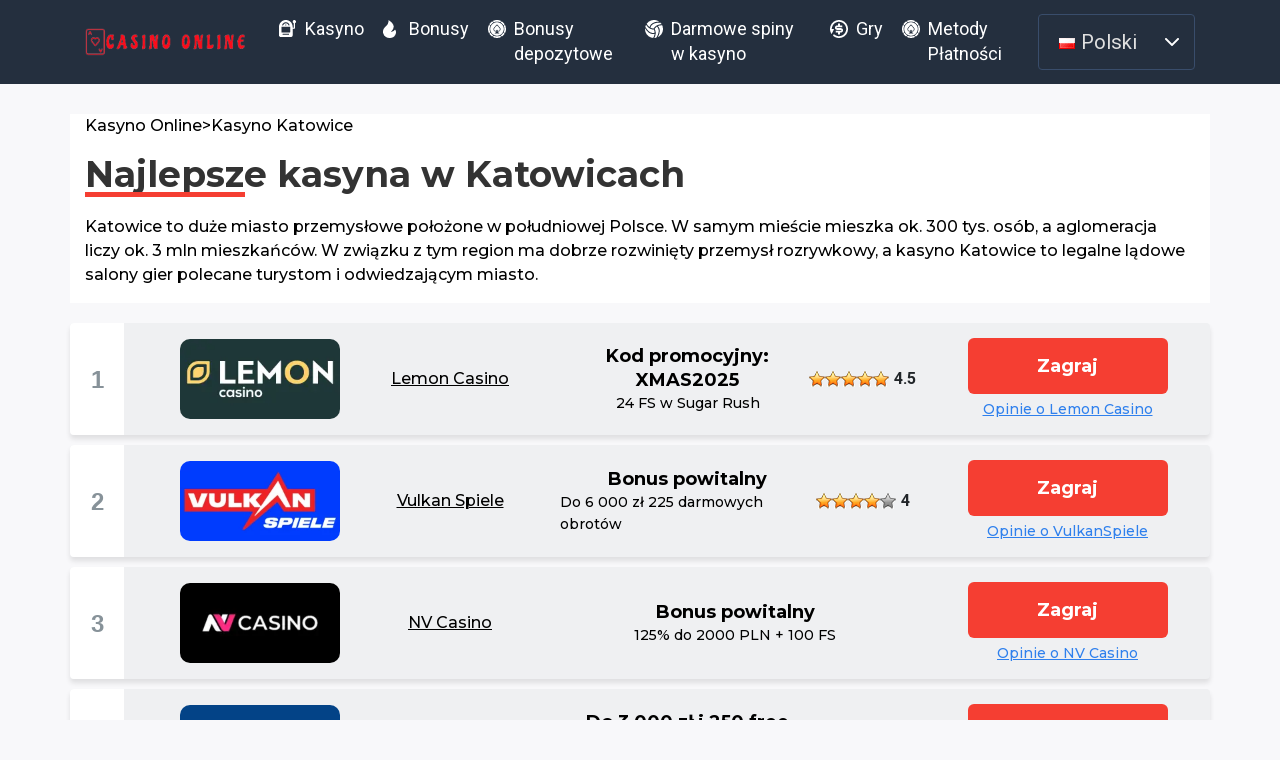

--- FILE ---
content_type: text/html; charset=UTF-8
request_url: https://e-kasyna.com/kasyno-katowice/
body_size: 25230
content:
<!DOCTYPE html>
<html lang="pl-PL">
	
</html>

<head>
	    <meta charset="UTF-8">
    <meta name="viewport" content="width=device-width, initial-scale=1.0">
    <title>Kasyno Katowice - Kasyna stacjonarne w Polsce. Najlepsze gry</title>
        <link rel="stylesheet" href="https://ww1.e-kasyna.com/wp-content/themes/bestbonus/assets/css/custom.css">
					<link rel="stylesheet" href="https://ww1.e-kasyna.com/wp-content/themes/bestbonus/assets/css/local/pl.css">
	    <link rel="apple-touch-icon" sizes="180x180" href="https://ww1.e-kasyna.com/ico/pl_PL/apple-touch-icon.png">
	    <meta name="msapplication-TileColor" content="#da532c">
    <meta name="theme-color" content="#ffffff">
		<!-- Google Tag Manager -->
<script>(function(w,d,s,l,i){w[l]=w[l]||[];w[l].push({'gtm.start':
new Date().getTime(),event:'gtm.js'});var f=d.getElementsByTagName(s)[0],
j=d.createElement(s),dl=l!='dataLayer'?'&l='+l:'';j.async=true;j.src=
'https://www.googletagmanager.com/gtm.js?id='+i+dl;f.parentNode.insertBefore(j,f);
})(window,document,'script','dataLayer','GTM-KHPHGDKZ');</script>
<!-- End Google Tag Manager -->
	<!-- Google Tag Manager -->
<script>(function(w,d,s,l,i){w[l]=w[l]||[];w[l].push({'gtm.start':
new Date().getTime(),event:'gtm.js'});var f=d.getElementsByTagName(s)[0],
j=d.createElement(s),dl=l!='dataLayer'?'&l='+l:'';j.async=true;j.src=
'https://www.googletagmanager.com/gtm.js?id='+i+dl;f.parentNode.insertBefore(j,f);
})(window,document,'script','dataLayer','GTM-5P2L5WB6');</script>
		
	    <link href="https://fonts.googleapis.com/css2?family=Montserrat:wght@400;500;600;700;800&family=Roboto:wght@400;500;700&display=swap" rel="stylesheet">
		    <script type="text/javascript" src="https://ww1.e-kasyna.com/wp-admin/admin-ajax.php?action=pll_xdata_check&#038;redirect=https%3A%2F%2Fe-kasyna.com%2Fkasyno-katowice%2F&#038;nonce=53fce1d862" async></script><meta name='robots' content='max-image-preview:large' />

<!-- All in One SEO Pack Pro 2.9 by Michael Torbert of Semper Fi Web Design[161,176] -->
<!-- Debug String: 2JMJ7L5RSW0YVB/VLWAYKK/YBWK -->
<meta name="description"  content="Kasyna naziemne w Katowicach: jak wybrać najlepsze, warunki zwiedzania. Legalne kasyna w mieście, możliwości dla graczy, lokalizacja zakładów hazardowych." />

<link rel="canonical" href="https://ww1.e-kasyna.com/kasyno-katowice/" />
<!-- /all in one seo pack pro -->
<link rel='dns-prefetch' href='//ajax.googleapis.com' />
<link rel='dns-prefetch' href='//ww1.e-kasyna.com' />
<script type="text/javascript">
window._wpemojiSettings = {"baseUrl":"https:\/\/s.w.org\/images\/core\/emoji\/14.0.0\/72x72\/","ext":".png","svgUrl":"https:\/\/s.w.org\/images\/core\/emoji\/14.0.0\/svg\/","svgExt":".svg","source":{"concatemoji":"https:\/\/ww1.e-kasyna.com\/wp-includes\/js\/wp-emoji-release.min.js?ver=6.1.9"}};
/*! This file is auto-generated */
!function(e,a,t){var n,r,o,i=a.createElement("canvas"),p=i.getContext&&i.getContext("2d");function s(e,t){var a=String.fromCharCode,e=(p.clearRect(0,0,i.width,i.height),p.fillText(a.apply(this,e),0,0),i.toDataURL());return p.clearRect(0,0,i.width,i.height),p.fillText(a.apply(this,t),0,0),e===i.toDataURL()}function c(e){var t=a.createElement("script");t.src=e,t.defer=t.type="text/javascript",a.getElementsByTagName("head")[0].appendChild(t)}for(o=Array("flag","emoji"),t.supports={everything:!0,everythingExceptFlag:!0},r=0;r<o.length;r++)t.supports[o[r]]=function(e){if(p&&p.fillText)switch(p.textBaseline="top",p.font="600 32px Arial",e){case"flag":return s([127987,65039,8205,9895,65039],[127987,65039,8203,9895,65039])?!1:!s([55356,56826,55356,56819],[55356,56826,8203,55356,56819])&&!s([55356,57332,56128,56423,56128,56418,56128,56421,56128,56430,56128,56423,56128,56447],[55356,57332,8203,56128,56423,8203,56128,56418,8203,56128,56421,8203,56128,56430,8203,56128,56423,8203,56128,56447]);case"emoji":return!s([129777,127995,8205,129778,127999],[129777,127995,8203,129778,127999])}return!1}(o[r]),t.supports.everything=t.supports.everything&&t.supports[o[r]],"flag"!==o[r]&&(t.supports.everythingExceptFlag=t.supports.everythingExceptFlag&&t.supports[o[r]]);t.supports.everythingExceptFlag=t.supports.everythingExceptFlag&&!t.supports.flag,t.DOMReady=!1,t.readyCallback=function(){t.DOMReady=!0},t.supports.everything||(n=function(){t.readyCallback()},a.addEventListener?(a.addEventListener("DOMContentLoaded",n,!1),e.addEventListener("load",n,!1)):(e.attachEvent("onload",n),a.attachEvent("onreadystatechange",function(){"complete"===a.readyState&&t.readyCallback()})),(e=t.source||{}).concatemoji?c(e.concatemoji):e.wpemoji&&e.twemoji&&(c(e.twemoji),c(e.wpemoji)))}(window,document,window._wpemojiSettings);
</script>
<style type="text/css">
img.wp-smiley,
img.emoji {
	display: inline !important;
	border: none !important;
	box-shadow: none !important;
	height: 1em !important;
	width: 1em !important;
	margin: 0 0.07em !important;
	vertical-align: -0.1em !important;
	background: none !important;
	padding: 0 !important;
}
</style>
	<link rel='stylesheet' id='classic-theme-styles-css' href='https://ww1.e-kasyna.com/wp-includes/css/classic-themes.min.css?ver=1' type='text/css' media='all' />
<style id='global-styles-inline-css' type='text/css'>
body{--wp--preset--color--black: #000000;--wp--preset--color--cyan-bluish-gray: #abb8c3;--wp--preset--color--white: #ffffff;--wp--preset--color--pale-pink: #f78da7;--wp--preset--color--vivid-red: #cf2e2e;--wp--preset--color--luminous-vivid-orange: #ff6900;--wp--preset--color--luminous-vivid-amber: #fcb900;--wp--preset--color--light-green-cyan: #7bdcb5;--wp--preset--color--vivid-green-cyan: #00d084;--wp--preset--color--pale-cyan-blue: #8ed1fc;--wp--preset--color--vivid-cyan-blue: #0693e3;--wp--preset--color--vivid-purple: #9b51e0;--wp--preset--gradient--vivid-cyan-blue-to-vivid-purple: linear-gradient(135deg,rgba(6,147,227,1) 0%,rgb(155,81,224) 100%);--wp--preset--gradient--light-green-cyan-to-vivid-green-cyan: linear-gradient(135deg,rgb(122,220,180) 0%,rgb(0,208,130) 100%);--wp--preset--gradient--luminous-vivid-amber-to-luminous-vivid-orange: linear-gradient(135deg,rgba(252,185,0,1) 0%,rgba(255,105,0,1) 100%);--wp--preset--gradient--luminous-vivid-orange-to-vivid-red: linear-gradient(135deg,rgba(255,105,0,1) 0%,rgb(207,46,46) 100%);--wp--preset--gradient--very-light-gray-to-cyan-bluish-gray: linear-gradient(135deg,rgb(238,238,238) 0%,rgb(169,184,195) 100%);--wp--preset--gradient--cool-to-warm-spectrum: linear-gradient(135deg,rgb(74,234,220) 0%,rgb(151,120,209) 20%,rgb(207,42,186) 40%,rgb(238,44,130) 60%,rgb(251,105,98) 80%,rgb(254,248,76) 100%);--wp--preset--gradient--blush-light-purple: linear-gradient(135deg,rgb(255,206,236) 0%,rgb(152,150,240) 100%);--wp--preset--gradient--blush-bordeaux: linear-gradient(135deg,rgb(254,205,165) 0%,rgb(254,45,45) 50%,rgb(107,0,62) 100%);--wp--preset--gradient--luminous-dusk: linear-gradient(135deg,rgb(255,203,112) 0%,rgb(199,81,192) 50%,rgb(65,88,208) 100%);--wp--preset--gradient--pale-ocean: linear-gradient(135deg,rgb(255,245,203) 0%,rgb(182,227,212) 50%,rgb(51,167,181) 100%);--wp--preset--gradient--electric-grass: linear-gradient(135deg,rgb(202,248,128) 0%,rgb(113,206,126) 100%);--wp--preset--gradient--midnight: linear-gradient(135deg,rgb(2,3,129) 0%,rgb(40,116,252) 100%);--wp--preset--duotone--dark-grayscale: url('#wp-duotone-dark-grayscale');--wp--preset--duotone--grayscale: url('#wp-duotone-grayscale');--wp--preset--duotone--purple-yellow: url('#wp-duotone-purple-yellow');--wp--preset--duotone--blue-red: url('#wp-duotone-blue-red');--wp--preset--duotone--midnight: url('#wp-duotone-midnight');--wp--preset--duotone--magenta-yellow: url('#wp-duotone-magenta-yellow');--wp--preset--duotone--purple-green: url('#wp-duotone-purple-green');--wp--preset--duotone--blue-orange: url('#wp-duotone-blue-orange');--wp--preset--font-size--small: 13px;--wp--preset--font-size--medium: 20px;--wp--preset--font-size--large: 36px;--wp--preset--font-size--x-large: 42px;--wp--preset--spacing--20: 0.44rem;--wp--preset--spacing--30: 0.67rem;--wp--preset--spacing--40: 1rem;--wp--preset--spacing--50: 1.5rem;--wp--preset--spacing--60: 2.25rem;--wp--preset--spacing--70: 3.38rem;--wp--preset--spacing--80: 5.06rem;}:where(.is-layout-flex){gap: 0.5em;}body .is-layout-flow > .alignleft{float: left;margin-inline-start: 0;margin-inline-end: 2em;}body .is-layout-flow > .alignright{float: right;margin-inline-start: 2em;margin-inline-end: 0;}body .is-layout-flow > .aligncenter{margin-left: auto !important;margin-right: auto !important;}body .is-layout-constrained > .alignleft{float: left;margin-inline-start: 0;margin-inline-end: 2em;}body .is-layout-constrained > .alignright{float: right;margin-inline-start: 2em;margin-inline-end: 0;}body .is-layout-constrained > .aligncenter{margin-left: auto !important;margin-right: auto !important;}body .is-layout-constrained > :where(:not(.alignleft):not(.alignright):not(.alignfull)){max-width: var(--wp--style--global--content-size);margin-left: auto !important;margin-right: auto !important;}body .is-layout-constrained > .alignwide{max-width: var(--wp--style--global--wide-size);}body .is-layout-flex{display: flex;}body .is-layout-flex{flex-wrap: wrap;align-items: center;}body .is-layout-flex > *{margin: 0;}:where(.wp-block-columns.is-layout-flex){gap: 2em;}.has-black-color{color: var(--wp--preset--color--black) !important;}.has-cyan-bluish-gray-color{color: var(--wp--preset--color--cyan-bluish-gray) !important;}.has-white-color{color: var(--wp--preset--color--white) !important;}.has-pale-pink-color{color: var(--wp--preset--color--pale-pink) !important;}.has-vivid-red-color{color: var(--wp--preset--color--vivid-red) !important;}.has-luminous-vivid-orange-color{color: var(--wp--preset--color--luminous-vivid-orange) !important;}.has-luminous-vivid-amber-color{color: var(--wp--preset--color--luminous-vivid-amber) !important;}.has-light-green-cyan-color{color: var(--wp--preset--color--light-green-cyan) !important;}.has-vivid-green-cyan-color{color: var(--wp--preset--color--vivid-green-cyan) !important;}.has-pale-cyan-blue-color{color: var(--wp--preset--color--pale-cyan-blue) !important;}.has-vivid-cyan-blue-color{color: var(--wp--preset--color--vivid-cyan-blue) !important;}.has-vivid-purple-color{color: var(--wp--preset--color--vivid-purple) !important;}.has-black-background-color{background-color: var(--wp--preset--color--black) !important;}.has-cyan-bluish-gray-background-color{background-color: var(--wp--preset--color--cyan-bluish-gray) !important;}.has-white-background-color{background-color: var(--wp--preset--color--white) !important;}.has-pale-pink-background-color{background-color: var(--wp--preset--color--pale-pink) !important;}.has-vivid-red-background-color{background-color: var(--wp--preset--color--vivid-red) !important;}.has-luminous-vivid-orange-background-color{background-color: var(--wp--preset--color--luminous-vivid-orange) !important;}.has-luminous-vivid-amber-background-color{background-color: var(--wp--preset--color--luminous-vivid-amber) !important;}.has-light-green-cyan-background-color{background-color: var(--wp--preset--color--light-green-cyan) !important;}.has-vivid-green-cyan-background-color{background-color: var(--wp--preset--color--vivid-green-cyan) !important;}.has-pale-cyan-blue-background-color{background-color: var(--wp--preset--color--pale-cyan-blue) !important;}.has-vivid-cyan-blue-background-color{background-color: var(--wp--preset--color--vivid-cyan-blue) !important;}.has-vivid-purple-background-color{background-color: var(--wp--preset--color--vivid-purple) !important;}.has-black-border-color{border-color: var(--wp--preset--color--black) !important;}.has-cyan-bluish-gray-border-color{border-color: var(--wp--preset--color--cyan-bluish-gray) !important;}.has-white-border-color{border-color: var(--wp--preset--color--white) !important;}.has-pale-pink-border-color{border-color: var(--wp--preset--color--pale-pink) !important;}.has-vivid-red-border-color{border-color: var(--wp--preset--color--vivid-red) !important;}.has-luminous-vivid-orange-border-color{border-color: var(--wp--preset--color--luminous-vivid-orange) !important;}.has-luminous-vivid-amber-border-color{border-color: var(--wp--preset--color--luminous-vivid-amber) !important;}.has-light-green-cyan-border-color{border-color: var(--wp--preset--color--light-green-cyan) !important;}.has-vivid-green-cyan-border-color{border-color: var(--wp--preset--color--vivid-green-cyan) !important;}.has-pale-cyan-blue-border-color{border-color: var(--wp--preset--color--pale-cyan-blue) !important;}.has-vivid-cyan-blue-border-color{border-color: var(--wp--preset--color--vivid-cyan-blue) !important;}.has-vivid-purple-border-color{border-color: var(--wp--preset--color--vivid-purple) !important;}.has-vivid-cyan-blue-to-vivid-purple-gradient-background{background: var(--wp--preset--gradient--vivid-cyan-blue-to-vivid-purple) !important;}.has-light-green-cyan-to-vivid-green-cyan-gradient-background{background: var(--wp--preset--gradient--light-green-cyan-to-vivid-green-cyan) !important;}.has-luminous-vivid-amber-to-luminous-vivid-orange-gradient-background{background: var(--wp--preset--gradient--luminous-vivid-amber-to-luminous-vivid-orange) !important;}.has-luminous-vivid-orange-to-vivid-red-gradient-background{background: var(--wp--preset--gradient--luminous-vivid-orange-to-vivid-red) !important;}.has-very-light-gray-to-cyan-bluish-gray-gradient-background{background: var(--wp--preset--gradient--very-light-gray-to-cyan-bluish-gray) !important;}.has-cool-to-warm-spectrum-gradient-background{background: var(--wp--preset--gradient--cool-to-warm-spectrum) !important;}.has-blush-light-purple-gradient-background{background: var(--wp--preset--gradient--blush-light-purple) !important;}.has-blush-bordeaux-gradient-background{background: var(--wp--preset--gradient--blush-bordeaux) !important;}.has-luminous-dusk-gradient-background{background: var(--wp--preset--gradient--luminous-dusk) !important;}.has-pale-ocean-gradient-background{background: var(--wp--preset--gradient--pale-ocean) !important;}.has-electric-grass-gradient-background{background: var(--wp--preset--gradient--electric-grass) !important;}.has-midnight-gradient-background{background: var(--wp--preset--gradient--midnight) !important;}.has-small-font-size{font-size: var(--wp--preset--font-size--small) !important;}.has-medium-font-size{font-size: var(--wp--preset--font-size--medium) !important;}.has-large-font-size{font-size: var(--wp--preset--font-size--large) !important;}.has-x-large-font-size{font-size: var(--wp--preset--font-size--x-large) !important;}
.wp-block-navigation a:where(:not(.wp-element-button)){color: inherit;}
:where(.wp-block-columns.is-layout-flex){gap: 2em;}
.wp-block-pullquote{font-size: 1.5em;line-height: 1.6;}
</style>
<link rel='stylesheet' id='my-popup-style-css' href='https://ww1.e-kasyna.com/wp-content/plugins/my-popup/assets/public/css/styles.min.css?ver=2.0.2' type='text/css' media='all' />
<link rel='stylesheet' id='subscriber-public-style-css' href='https://ww1.e-kasyna.com/pop-up/css/public-styles.css?ver=6.1.9' type='text/css' media='all' />
<script type='text/javascript' src='https://ajax.googleapis.com/ajax/libs/jquery/2.2.4/jquery.min.js?ver=2.2.4' id='jquery-js'></script>
<script type='text/javascript' id='subscriber-public-scripts-js-extra'>
/* <![CDATA[ */
var ts_front = {"ajaxurl":"https:\/\/e-kasyna.com\/wp-admin\/admin-ajax.php","nonce":"4b8b4fa805"};
/* ]]> */
</script>
<script type='text/javascript' src='https://ww1.e-kasyna.com/pop-up/js/public-scripts.js?ver=1' id='subscriber-public-scripts-js'></script>
<link rel="https://api.w.org/" href="https://ww1.e-kasyna.com/wp-json/" /><link rel="alternate" type="application/json" href="https://ww1.e-kasyna.com/wp-json/wp/v2/pages/44343" /><link rel='shortlink' href='https://ww1.e-kasyna.com/?p=44343' />
<link rel="alternate" type="application/json+oembed" href="https://ww1.e-kasyna.com/wp-json/oembed/1.0/embed?url=https%3A%2F%2Fww1.e-kasyna.com%2Fkasyno-katowice%2F" />
<link rel="alternate" type="text/xml+oembed" href="https://ww1.e-kasyna.com/wp-json/oembed/1.0/embed?url=https%3A%2F%2Fww1.e-kasyna.com%2Fkasyno-katowice%2F&#038;format=xml" />
			<meta name="author" content="Maks Dombrowski">
		


	<style>
							.testBonus__block{
    background: #00000024;
	width: 100%;	
    text-align: center;
			z-index: 5;
			display: none;
		}
				.testBonus__block.visible{
					display: block;
				}
	.testBonus__block--stick{
position: sticky;
    bottom: 0px;
    right: 0;
    margin-top: 12px;
    padding: 5px 0;
		}

		.testBonus__link{
padding: 5px 60px;
    font-size: 18px;
    line-height: 26px;
    text-decoration: none;
    text-align: center;
    margin: 4px auto;
    max-width: 400px;
    display: block;			
			border: 1px solid transparent;
   background: #f53e32;
    border-radius: 4px;
    transition: all .4s ease;
    color: #fff;
    text-transform: uppercase;
		}
		
		.testBonus__link:hover{
			    background: #d4281d;
			text-decoration: none;
			color: #fff;
		}
		.bonus__link--mobile{
			position: absolute;
			visibility: hidden;
		}
		
		
		
		
		
		
		.btn_registration{
			display: none !important;
		}
		@media(max-width: 768px){
									.testBonus__block{
				display: none !important;
			}
			.bonus__link{
			display: none;
			}
		.bonus__link--mobile{
			visibility: visible;
							padding: 10px 50px;
				margin: 0 auto;
    position: fixed;
    bottom: 10px;
    right: 50%;
    transform: translateX(50%);
    width: 90%;
				max-width: 90%;
    z-index: 10;
			display: block;
		}
							.main__block {
					padding-bottom: 0;
				}
					}
		
		@media(max-width: 576px){
			.alignright, .alignleft, a img.alignright{
				display: block;
				float: none;
				margin: 0 auto;
			}
		}
	</style>
<script type="application/ld+json">
	[    {
      "@context": "http://schema.org",
      "@type": "ItemList",
      "itemListElement": [
		{
          "@type": "SiteNavigationElement",
		  "position": "1",
          "name": "Kasyno",
          "url": "https://ww1.e-kasyna.com"
        },
		{
          "@type": "SiteNavigationElement",
		  "position": "2",
          "name": "Polskie kasyno na prawdziwe pieniądze",
          "url": "https://ww1.e-kasyna.comhttps://ww1.e-kasyna.com/polskie-kasyno-na-prawdziwe-pieniadze/"
        },
		{
          "@type": "SiteNavigationElement",
		  "position": "3",
          "name": "Aplikacja Kasyno na prawdziwe pieniądze",
          "url": "https://ww1.e-kasyna.comhttps://ww1.e-kasyna.com/aplikacja-kasyno-na-prawdziwe-pieniadze/"
        },
		{
          "@type": "SiteNavigationElement",
		  "position": "4",
          "name": "Kasyno w złotówkach",
          "url": "https://ww1.e-kasyna.comhttps://ww1.e-kasyna.com/gry-hazardowe-na-zlotowki/"
        },
		{
          "@type": "SiteNavigationElement",
		  "position": "5",
          "name": "Kasyna online z minimalną wpłatą",
          "url": "https://ww1.e-kasyna.comhttps://ww1.e-kasyna.com/najlepsze-kasyno-online-z-minimalna-wplata/"
        },
		{
          "@type": "SiteNavigationElement",
		  "position": "6",
          "name": "Kasyno z depozytem 1 ZŁ",
          "url": "https://ww1.e-kasyna.comhttps://ww1.e-kasyna.com/kasyno-z-depozytem-1-zl/"
        },
		{
          "@type": "SiteNavigationElement",
		  "position": "7",
          "name": "Kasyno z depozytem 5 ZŁ",
          "url": "https://ww1.e-kasyna.comhttps://ww1.e-kasyna.com/kasyno-z-minimalna-wplata-5-pln/"
        },
		{
          "@type": "SiteNavigationElement",
		  "position": "8",
          "name": "Minimalny depozyt 10 zł",
          "url": "https://ww1.e-kasyna.comhttps://ww1.e-kasyna.com/minimalny-depozyt-10-zl/"
        },
		{
          "@type": "SiteNavigationElement",
		  "position": "9",
          "name": "Minimalny depozyt 20 Zł",
          "url": "https://ww1.e-kasyna.comhttps://ww1.e-kasyna.com/minimalny-depozyt-20-zl/"
        },
		{
          "@type": "SiteNavigationElement",
		  "position": "10",
          "name": "Zagraniczne Kasyna",
          "url": "https://ww1.e-kasyna.comhttps://ww1.e-kasyna.com/zagraniczne-kasyna/"
        },
		{
          "@type": "SiteNavigationElement",
		  "position": "11",
          "name": "Kasyno Online Holandia",
          "url": "https://ww1.e-kasyna.comhttps://ww1.e-kasyna.com/kasyno-online-holandia/"
        },
		{
          "@type": "SiteNavigationElement",
		  "position": "12",
          "name": "Kasyna Online UK",
          "url": "https://ww1.e-kasyna.comhttps://ww1.e-kasyna.com/kasyna-online-uk/"
        },
		{
          "@type": "SiteNavigationElement",
		  "position": "13",
          "name": "Kasyna online w Niemczech",
          "url": "https://ww1.e-kasyna.comhttps://ww1.e-kasyna.com/kasyna-online-w-niemczech/"
        },
		{
          "@type": "SiteNavigationElement",
		  "position": "14",
          "name": "Nowe polskie kasyno online",
          "url": "https://ww1.e-kasyna.comhttps://ww1.e-kasyna.com/nowe-polskie-kasyno-online/"
        },
		{
          "@type": "SiteNavigationElement",
		  "position": "15",
          "name": "Najlepsze kasyna online",
          "url": "https://ww1.e-kasyna.comhttps://ww1.e-kasyna.com/najlepsze-kasyna/"
        },
		{
          "@type": "SiteNavigationElement",
		  "position": "16",
          "name": "Wyplacalne Kasyna Internetowe",
          "url": "https://ww1.e-kasyna.comhttps://ww1.e-kasyna.com/wyplacalne-kasyna-internetowe/"
        },
		{
          "@type": "SiteNavigationElement",
		  "position": "17",
          "name": "Kasyna Naziemne",
          "url": "https://ww1.e-kasyna.comhttps://ww1.e-kasyna.com/kasyna-naziemne/"
        },
		{
          "@type": "SiteNavigationElement",
		  "position": "18",
          "name": "Kasyno Kraków",
          "url": "https://ww1.e-kasyna.comhttps://ww1.e-kasyna.com/kasyno-krakow/"
        },
		{
          "@type": "SiteNavigationElement",
		  "position": "19",
          "name": "Kasyno Warszawa",
          "url": "https://ww1.e-kasyna.comhttps://ww1.e-kasyna.com/kasyno-warszawa/"
        },
		{
          "@type": "SiteNavigationElement",
		  "position": "20",
          "name": "Kasyno Katowice",
          "url": "https://ww1.e-kasyna.comhttps://ww1.e-kasyna.com/kasyno-katowice/"
        },
		{
          "@type": "SiteNavigationElement",
		  "position": "21",
          "name": "Кasyno Wroclaw",
          "url": "https://ww1.e-kasyna.comhttps://ww1.e-kasyna.com/kasyno-wroclaw/"
        },
		{
          "@type": "SiteNavigationElement",
		  "position": "22",
          "name": "Bonusy",
          "url": "https://ww1.e-kasyna.comhttps://ww1.e-kasyna.com/kasyno-bonus/"
        },
		{
          "@type": "SiteNavigationElement",
		  "position": "23",
          "name": "Bonusy bez depozytu",
          "url": "https://ww1.e-kasyna.comhttps://ww1.e-kasyna.com/bonusy-bez-depozytu/"
        },
		{
          "@type": "SiteNavigationElement",
		  "position": "24",
          "name": "100 euro bez depozytu",
          "url": "https://ww1.e-kasyna.comhttps://ww1.e-kasyna.com/100-euro-bez-depozytu/"
        },
		{
          "@type": "SiteNavigationElement",
		  "position": "25",
          "name": "50 euro bonus bez depozytu",
          "url": "https://ww1.e-kasyna.comhttps://ww1.e-kasyna.com/50-euro-bonus-bez-depozytu/"
        },
		{
          "@type": "SiteNavigationElement",
		  "position": "26",
          "name": "25 euro bonus bez depozytu",
          "url": "https://ww1.e-kasyna.comhttps://ww1.e-kasyna.com/25-euro-bonus-bez-depozytu/"
        },
		{
          "@type": "SiteNavigationElement",
		  "position": "27",
          "name": "20 euro bonus bez depozytu",
          "url": "https://ww1.e-kasyna.comhttps://ww1.e-kasyna.com/20-euro-bonus-bez-depozytu/"
        },
		{
          "@type": "SiteNavigationElement",
		  "position": "28",
          "name": "15 euro bonus bez depozytu",
          "url": "https://ww1.e-kasyna.comhttps://ww1.e-kasyna.com/15-euro-bonus-bez-depozytu/"
        },
		{
          "@type": "SiteNavigationElement",
		  "position": "29",
          "name": "10 euro bonus bez depozytu",
          "url": "https://ww1.e-kasyna.comhttps://ww1.e-kasyna.com/10-euro-bonus-bez-depozytu/"
        },
		{
          "@type": "SiteNavigationElement",
		  "position": "30",
          "name": "7 euro bez depozytu",
          "url": "https://ww1.e-kasyna.comhttps://ww1.e-kasyna.com/7-euro-bez-depozytu/"
        },
		{
          "@type": "SiteNavigationElement",
		  "position": "31",
          "name": "5 euro bonus bez depozytu",
          "url": "https://ww1.e-kasyna.comhttps://ww1.e-kasyna.com/5-euro-bonus-bez-depozytu/"
        },
		{
          "@type": "SiteNavigationElement",
		  "position": "32",
          "name": "50 zł bez depozytu",
          "url": "https://ww1.e-kasyna.comhttps://ww1.e-kasyna.com/50-zl-bez-depozytu/"
        },
		{
          "@type": "SiteNavigationElement",
		  "position": "33",
          "name": "100 zł bez depozytu",
          "url": "https://ww1.e-kasyna.comhttps://ww1.e-kasyna.com/100-zl-bez-depozytu/"
        },
		{
          "@type": "SiteNavigationElement",
		  "position": "34",
          "name": "Bonus za rejestracje",
          "url": "https://ww1.e-kasyna.comhttps://ww1.e-kasyna.com/bonus-za-rejestracje/"
        },
		{
          "@type": "SiteNavigationElement",
		  "position": "35",
          "name": "Bonusy urodzinowe w kasynach",
          "url": "https://ww1.e-kasyna.comhttps://ww1.e-kasyna.com/bonusy-urodzinowe-w-kasynach/"
        },
		{
          "@type": "SiteNavigationElement",
		  "position": "36",
          "name": "Kod bonusowy kasyna",
          "url": "https://ww1.e-kasyna.comhttps://ww1.e-kasyna.com/kod-bonusowy-kasyna/"
        },
		{
          "@type": "SiteNavigationElement",
		  "position": "37",
          "name": "Bonusy depozytowe",
          "url": "https://ww1.e-kasyna.comhttps://ww1.e-kasyna.com/bonusy-za-depozyt/"
        },
		{
          "@type": "SiteNavigationElement",
		  "position": "38",
          "name": "100% bonus",
          "url": "https://ww1.e-kasyna.comhttps://ww1.e-kasyna.com/100-bonus/"
        },
		{
          "@type": "SiteNavigationElement",
		  "position": "39",
          "name": "200% bonus",
          "url": "https://ww1.e-kasyna.comhttps://ww1.e-kasyna.com/200-bonus/"
        },
		{
          "@type": "SiteNavigationElement",
		  "position": "40",
          "name": "300% bonus",
          "url": "https://ww1.e-kasyna.comhttps://ww1.e-kasyna.com/300-bonus/"
        },
		{
          "@type": "SiteNavigationElement",
		  "position": "41",
          "name": "400% bonus",
          "url": "https://ww1.e-kasyna.comhttps://ww1.e-kasyna.com/400-bonus/"
        },
		{
          "@type": "SiteNavigationElement",
		  "position": "42",
          "name": "500% bonus",
          "url": "https://ww1.e-kasyna.comhttps://ww1.e-kasyna.com/500-bonus/"
        },
		{
          "@type": "SiteNavigationElement",
		  "position": "43",
          "name": "Darmowe spiny w kasyno",
          "url": "https://ww1.e-kasyna.comhttps://ww1.e-kasyna.com/darmowe-spiny/"
        },
		{
          "@type": "SiteNavigationElement",
		  "position": "44",
          "name": "100 darmowych obrotów",
          "url": "https://ww1.e-kasyna.comhttps://ww1.e-kasyna.com/100-darmowych-obrotow/"
        },
		{
          "@type": "SiteNavigationElement",
		  "position": "45",
          "name": "60 darmowych obrotów",
          "url": "https://ww1.e-kasyna.comhttps://ww1.e-kasyna.com/60-darmowych-obrotow/"
        },
		{
          "@type": "SiteNavigationElement",
		  "position": "46",
          "name": "50 darmowych obrotów",
          "url": "https://ww1.e-kasyna.comhttps://ww1.e-kasyna.com/50-darmowych-obrotow/"
        },
		{
          "@type": "SiteNavigationElement",
		  "position": "47",
          "name": "20 darmowych obrotów",
          "url": "https://ww1.e-kasyna.comhttps://ww1.e-kasyna.com/20-darmowych-obrotow/"
        },
		{
          "@type": "SiteNavigationElement",
		  "position": "48",
          "name": "Gry",
          "url": "https://ww1.e-kasyna.comhttps://ww1.e-kasyna.com/gry-hazardowe/"
        },
		{
          "@type": "SiteNavigationElement",
		  "position": "49",
          "name": "Aviator gra",
          "url": "https://ww1.e-kasyna.comhttps://ww1.e-kasyna.com/aviator-gra/"
        },
		{
          "@type": "SiteNavigationElement",
		  "position": "50",
          "name": "Blackjack na pieniadze",
          "url": "https://ww1.e-kasyna.comhttps://ww1.e-kasyna.com/blackjack-na-pieniadze/"
        },
		{
          "@type": "SiteNavigationElement",
		  "position": "51",
          "name": "Bingo na pieniadze",
          "url": "https://ww1.e-kasyna.comhttps://ww1.e-kasyna.com/bingo/"
        },
		{
          "@type": "SiteNavigationElement",
		  "position": "52",
          "name": "Automaty na prawdziwe pieniądze",
          "url": "https://ww1.e-kasyna.comhttps://ww1.e-kasyna.com/automaty-na-prawdziwe-pieniadze/"
        },
		{
          "@type": "SiteNavigationElement",
		  "position": "53",
          "name": "Zdrapki na pieniadze",
          "url": "https://ww1.e-kasyna.comhttps://ww1.e-kasyna.com/zdrapki/"
        },
		{
          "@type": "SiteNavigationElement",
		  "position": "54",
          "name": "Ruletka online na pieniadze",
          "url": "https://ww1.e-kasyna.comhttps://ww1.e-kasyna.com/ruletka/"
        },
		{
          "@type": "SiteNavigationElement",
		  "position": "55",
          "name": "Ruletka zasady",
          "url": "https://ww1.e-kasyna.comhttps://ww1.e-kasyna.com/ruletka-zasady/"
        },
		{
          "@type": "SiteNavigationElement",
		  "position": "56",
          "name": "Poker na prawdziwe pieniądze",
          "url": "https://ww1.e-kasyna.comhttps://ww1.e-kasyna.com/poker/"
        },
		{
          "@type": "SiteNavigationElement",
		  "position": "57",
          "name": "Układy kart pokerowych",
          "url": "https://ww1.e-kasyna.comhttps://ww1.e-kasyna.com/uklady-pokera/"
        },
		{
          "@type": "SiteNavigationElement",
		  "position": "58",
          "name": "Sloty",
          "url": "https://ww1.e-kasyna.comhttps://ww1.e-kasyna.com/sloty/"
        },
		{
          "@type": "SiteNavigationElement",
		  "position": "59",
          "name": "Igrovye avtomaty na Android",
          "url": "https://ww1.e-kasyna.comhttps://ww1.e-kasyna.com/igrovye-avtomaty-android/"
        },
		{
          "@type": "SiteNavigationElement",
		  "position": "60",
          "name": "Koło Fortuny",
          "url": "https://ww1.e-kasyna.comhttps://ww1.e-kasyna.com/kolo-fortuny/"
        },
		{
          "@type": "SiteNavigationElement",
		  "position": "61",
          "name": "Plinko",
          "url": "https://ww1.e-kasyna.com/plinko-casino/"
        },
		{
          "@type": "SiteNavigationElement",
		  "position": "62",
          "name": "Metody Płatności",
          "url": "https://ww1.e-kasyna.com#"
        },
		{
          "@type": "SiteNavigationElement",
		  "position": "63",
          "name": "Kasyno online z BLIK",
          "url": "https://ww1.e-kasyna.comhttps://ww1.e-kasyna.com/kasyno-online-z-blik/"
        },
		{
          "@type": "SiteNavigationElement",
		  "position": "64",
          "name": "Kasyno z Przelewy24",
          "url": "https://ww1.e-kasyna.comhttps://ww1.e-kasyna.com/kasyno-z-przelewy24/"
        },
		{
          "@type": "SiteNavigationElement",
		  "position": "65",
          "name": "Krypto Kasyno",
          "url": "https://ww1.e-kasyna.comhttps://ww1.e-kasyna.com/krypto-kasyno/"
        },
		{
          "@type": "SiteNavigationElement",
		  "position": "66",
          "name": "Apple Pay Casino",
          "url": "https://ww1.e-kasyna.comhttps://ww1.e-kasyna.com/apple-pay-casino/"
        },
		{
          "@type": "SiteNavigationElement",
		  "position": "67",
          "name": "Kasyno google pay",
          "url": "https://ww1.e-kasyna.comhttps://ww1.e-kasyna.com/kasyno-google-pay/"
        },
		{
          "@type": "SiteNavigationElement",
		  "position": "68",
          "name": "EcoPayz Casino",
          "url": "https://ww1.e-kasyna.comhttps://ww1.e-kasyna.com/ecopayz-casino/"
        },
		{
          "@type": "SiteNavigationElement",
		  "position": "69",
          "name": "Jeton Casino",
          "url": "https://ww1.e-kasyna.comhttps://ww1.e-kasyna.com/jeton-casino/"
        },
		{
          "@type": "SiteNavigationElement",
		  "position": "70",
          "name": "Kasyno muchbetter",
          "url": "https://ww1.e-kasyna.comhttps://ww1.e-kasyna.com/kasyno-muchbetter/"
        },
		{
          "@type": "SiteNavigationElement",
		  "position": "71",
          "name": "Kasyno na Skrill",
          "url": "https://ww1.e-kasyna.comhttps://ww1.e-kasyna.com/skrill/"
        },
		{
          "@type": "SiteNavigationElement",
		  "position": "72",
          "name": "Neteller Kasyno",
          "url": "https://ww1.e-kasyna.comhttps://ww1.e-kasyna.com/neteller-kasyno/"
        },
		{
          "@type": "SiteNavigationElement",
		  "position": "73",
          "name": "Kasyno Paypal",
          "url": "https://ww1.e-kasyna.comhttps://ww1.e-kasyna.com/kasyno-paypal/"
        },
		{
          "@type": "SiteNavigationElement",
		  "position": "74",
          "name": "Kasyno SMS",
          "url": "https://ww1.e-kasyna.comhttps://ww1.e-kasyna.com/kasyno-depozyt-sms/"
        },
		{
          "@type": "SiteNavigationElement",
		  "position": "75",
          "name": "Visa Casino",
          "url": "https://ww1.e-kasyna.comhttps://ww1.e-kasyna.com/visa-casino/"
        },
		{
          "@type": "SiteNavigationElement",
		  "position": "76",
          "name": "Mastercard casino",
          "url": "https://ww1.e-kasyna.comhttps://ww1.e-kasyna.com/mastercard-casino/"
        },
		{
          "@type": "SiteNavigationElement",
		  "position": "77",
          "name": "Paysafecard Kasyno",
          "url": "https://ww1.e-kasyna.comhttps://ww1.e-kasyna.com/paysafecard/"
        },
		{
          "@type": "SiteNavigationElement",
		  "position": "78",
          "name": "MiFinity",
          "url": "https://ww1.e-kasyna.comhttps://ww1.e-kasyna.com/mifinity/"
        }		
      ]
    },
	    {
		"@context": "http://schema.org",
		"@type": "WebPage",
		"name": "ww1.e-kasyna.com",
		"description": "",
		"url": "https://ww1.e-kasyna.com/kasyno-katowice/",
		"reviewedBy": {
		  "@type": "Person",
		  "@id": "https://ww1.e-kasyna.com/authors/maks-dombrowski/",
		  "name": "Maks Dombrowski"
		},
		"publisher": {
		  "@type": "Organization",
		  "@id": "https://ww1.e-kasyna.com",
		  "url": "https://ww1.e-kasyna.com",
		  "name": "ww1.e-kasyna.com",
		  "brand": {
			"@type": "Brand",
			"name": "ww1.e-kasyna.com",
			"logo": {
			  "@type": "ImageObject",
			  "url": "https://ww1.e-kasyna.com/wp-content/themes/bestbonus/assets/images/logo/logo_pl.png",
			  "width": 150,
			  "height": 94
			}
		  }
		}
	},
    {
      "@context": "http://schema.org",
      "@type": "Organization",
      "name": "ww1.e-kasyna.com",
      "url": "https://ww1.e-kasyna.com",
      "brand": {
        "@type": "Brand",
        "name": "ww1.e-kasyna.com"
      }
    },
    {
      "@context": "https://schema.org/",
      "@type": "Review",      "itemReviewed": {
        "@type": "Organization",
        "name": "ww1.e-kasyna.com"      },
	        "author": {
        "@type": "Person",
        "name": "Maks Dombrowski",
        "url": "https://ww1.e-kasyna.com/authors/maks-dombrowski/"
      },
	        "publisher": {
        "@type": "Organization",
        "name": "ww1.e-kasyna.com"
      }
    },
    {
      "@context": "https://schema.org",
      "@type": "Person",
      "name": "Maks Dombrowski",
      "url": "https://ww1.e-kasyna.com/authors/maks-dombrowski/",
      "description": "Polskie kasyno stacjonarne Katowice oferuje odwiedzającym ciekawy świat hazardu z dużym wyborem maszyn i klasycznych gier. Gracze mogą brać udział w scentralizowanych turniejach pokerowych z wykorzystaniem prawdziwych pieniędzy, grać w ruletkę, bakarat i blackjacka. Dozwolone i w pełni legalne są także salony bingo oraz możliwość obstawiania sportów offline. W Katowicach możesz wybrać kasyno, które najlepiej odpowiada Twoim potrzebom i cieszyć się hazardem.",
      "jobTitle": "Edytor strony",
      "mainEntityOfPage": "https://ww1.e-kasyna.com/authors/maks-dombrowski/",
      "knowsAbout": "https://ww1.e-kasyna.com/authors/maks-dombrowski/",
      "image": {
        "@type": "ImageObject",
        "url": "https://ww1.e-kasyna.com/wp-content/uploads/2021/09/pexels-tiger-lily-7109090-removebg-preview.webp",
        "caption": "Maks Dombrowski"
      },
      "address": {
        "@type": "PostalAddress"
      },
      "worksFor": {
        "@type": "Organization",
        "name": "ww1.e-kasyna.com",
        "url": "https://ww1.e-kasyna.com"
      }
    }
	  ]
</script>
</head>

<body >
			<!-- Google Tag Manager (noscript) -->
<noscript><iframe src="https://www.googletagmanager.com/ns.html?id=GTM-5P2L5WB6"
height="0" width="0" style="display:none;visibility:hidden"></iframe></noscript>
<!-- End Google Tag Manager (noscript) -->
	<!-- Google Tag Manager (noscript) -->
<noscript><iframe src="https://www.googletagmanager.com/ns.html?id=GTM-KHPHGDKZ"
height="0" width="0" style="display:none;visibility:hidden"></iframe></noscript>
	    <div class="mobile__menu">
        <div class="container">
        <div class="row">
        <div class=" col-xl-2 col-lg-2 col-md-2 col-sm-6 col-6">
        <div class="header__logo-container">
        <a href="/">
			<img src="https://ww1.e-kasyna.com/wp-content/themes/bestbonus/assets/images/logo/logo_pl.png" alt="e-kasyna.com" width="150" height="70">
			
			        </a>
        </div>
    </div>
    <div class="col-xl-10 col-lg-10 col-md-10 col-sm-6 col-6">
        <div class="header__burger">
        <div class="header__burger-block">
        <img width='20' height='20'  data-src="https://ww1.e-kasyna.com/wp-content/themes/bestbonus/assets/images/close__btn.svg" alt="close__btn">
        </div>
        </div>
    </div>
        </div>
        <div class="row">
            <div class="col-12">
            <nav id="mobile_nav" class="mobile__nav"><ul id="mobile_menu" class="mobile__nav-menu"><li id="menu-item-6304" class="menu-item menu-item-type-custom menu-item-object-custom current-menu-ancestor menu-item-has-children menu-item-6304"><a>Kasyno</a><div class="open__sub_menu"></div>
<ul class="sub-menu">
	<li id="menu-item-37263" class="menu-item menu-item-type-post_type menu-item-object-page menu-item-has-children menu-item-37263"><a href="https://ww1.e-kasyna.com/polskie-kasyno-na-prawdziwe-pieniadze/">Polskie kasyno na prawdziwe pieniądze</a><div class="open__sub_menu"></div>
	<ul class="sub-menu">
		<li id="menu-item-56800" class="menu-item menu-item-type-post_type menu-item-object-page menu-item-56800"><a href="https://ww1.e-kasyna.com/aplikacja-kasyno-na-prawdziwe-pieniadze/">Aplikacja Kasyno na prawdziwe pieniądze</a><div class="open__sub_menu"></div></li>
	</ul>
</li>
	<li id="menu-item-2088" class="menu-item menu-item-type-post_type menu-item-object-page menu-item-2088"><a href="https://ww1.e-kasyna.com/gry-hazardowe-na-zlotowki/">Kasyno w złotówkach</a><div class="open__sub_menu"></div></li>
	<li id="menu-item-37242" class="menu-item menu-item-type-post_type menu-item-object-page menu-item-has-children menu-item-37242"><a href="https://ww1.e-kasyna.com/najlepsze-kasyno-online-z-minimalna-wplata/">Kasyna online z minimalną wpłatą</a><div class="open__sub_menu"></div>
	<ul class="sub-menu">
		<li id="menu-item-44761" class="menu-item menu-item-type-post_type menu-item-object-page menu-item-44761"><a href="https://ww1.e-kasyna.com/kasyno-z-depozytem-1-zl/">Kasyno z depozytem 1 ZŁ</a><div class="open__sub_menu"></div></li>
		<li id="menu-item-37245" class="menu-item menu-item-type-post_type menu-item-object-page menu-item-37245"><a href="https://ww1.e-kasyna.com/kasyno-z-minimalna-wplata-5-pln/">Kasyno z depozytem 5 ZŁ</a><div class="open__sub_menu"></div></li>
		<li id="menu-item-43554" class="menu-item menu-item-type-post_type menu-item-object-page menu-item-43554"><a href="https://ww1.e-kasyna.com/minimalny-depozyt-10-zl/">Minimalny depozyt 10 zł</a><div class="open__sub_menu"></div></li>
		<li id="menu-item-43553" class="menu-item menu-item-type-post_type menu-item-object-page menu-item-43553"><a href="https://ww1.e-kasyna.com/minimalny-depozyt-20-zl/">Minimalny depozyt 20 Zł</a><div class="open__sub_menu"></div></li>
	</ul>
</li>
	<li id="menu-item-46518" class="menu-item menu-item-type-post_type menu-item-object-page menu-item-has-children menu-item-46518"><a href="https://ww1.e-kasyna.com/zagraniczne-kasyna/">Zagraniczne Kasyna</a><div class="open__sub_menu"></div>
	<ul class="sub-menu">
		<li id="menu-item-57042" class="menu-item menu-item-type-post_type menu-item-object-page menu-item-57042"><a href="https://ww1.e-kasyna.com/kasyno-online-holandia/">Kasyno Online Holandia</a><div class="open__sub_menu"></div></li>
		<li id="menu-item-57070" class="menu-item menu-item-type-post_type menu-item-object-page menu-item-57070"><a href="https://ww1.e-kasyna.com/kasyna-online-uk/">Kasyna Online UK</a><div class="open__sub_menu"></div></li>
		<li id="menu-item-44762" class="menu-item menu-item-type-post_type menu-item-object-page menu-item-44762"><a href="https://ww1.e-kasyna.com/kasyna-online-w-niemczech/">Kasyna online w Niemczech</a><div class="open__sub_menu"></div></li>
	</ul>
</li>
	<li id="menu-item-37260" class="menu-item menu-item-type-post_type menu-item-object-page menu-item-37260"><a href="https://ww1.e-kasyna.com/nowe-polskie-kasyno-online/">Nowe polskie kasyno online</a><div class="open__sub_menu"></div></li>
	<li id="menu-item-49251" class="menu-item menu-item-type-post_type menu-item-object-page menu-item-49251"><a href="https://ww1.e-kasyna.com/najlepsze-kasyna/">Najlepsze kasyna online</a><div class="open__sub_menu"></div></li>
	<li id="menu-item-52160" class="menu-item menu-item-type-post_type menu-item-object-page menu-item-52160"><a href="https://ww1.e-kasyna.com/wyplacalne-kasyna-internetowe/">Wyplacalne Kasyna Internetowe</a><div class="open__sub_menu"></div></li>
	<li id="menu-item-44338" class="menu-item menu-item-type-post_type menu-item-object-page current-menu-ancestor current-menu-parent current_page_parent current_page_ancestor menu-item-has-children menu-item-44338"><a href="https://ww1.e-kasyna.com/kasyna-naziemne/">Kasyna Naziemne</a><div class="open__sub_menu"></div>
	<ul class="sub-menu">
		<li id="menu-item-44339" class="menu-item menu-item-type-post_type menu-item-object-page menu-item-44339"><a href="https://ww1.e-kasyna.com/kasyno-krakow/">Kasyno Kraków</a><div class="open__sub_menu"></div></li>
		<li id="menu-item-44340" class="menu-item menu-item-type-post_type menu-item-object-page menu-item-44340"><a href="https://ww1.e-kasyna.com/kasyno-warszawa/">Kasyno Warszawa</a><div class="open__sub_menu"></div></li>
		<li id="menu-item-44358" class="menu-item menu-item-type-post_type menu-item-object-page current-menu-item page_item page-item-44343 current_page_item menu-item-44358"><a href="https://ww1.e-kasyna.com/kasyno-katowice/" aria-current="page">Kasyno Katowice</a><div class="open__sub_menu"></div></li>
		<li id="menu-item-54985" class="menu-item menu-item-type-post_type menu-item-object-page menu-item-54985"><a href="https://ww1.e-kasyna.com/kasyno-wroclaw/">Кasyno Wroclaw</a><div class="open__sub_menu"></div></li>
	</ul>
</li>
</ul>
</li>
<li id="menu-item-37250" class="menu-item menu-item-type-post_type menu-item-object-page menu-item-has-children menu-item-37250"><a href="https://ww1.e-kasyna.com/kasyno-bonus/">Bonusy</a><div class="open__sub_menu"></div>
<ul class="sub-menu">
	<li id="menu-item-6302" class="menu-item menu-item-type-post_type menu-item-object-page menu-item-has-children menu-item-6302"><a href="https://ww1.e-kasyna.com/bonusy-bez-depozytu/">Bonusy bez depozytu</a><div class="open__sub_menu"></div>
	<ul class="sub-menu">
		<li id="menu-item-49155" class="menu-item menu-item-type-post_type menu-item-object-page menu-item-49155"><a href="https://ww1.e-kasyna.com/100-euro-bez-depozytu/">100 euro bez depozytu</a><div class="open__sub_menu"></div></li>
		<li id="menu-item-43107" class="menu-item menu-item-type-post_type menu-item-object-page menu-item-43107"><a href="https://ww1.e-kasyna.com/50-euro-bonus-bez-depozytu/">50 euro bonus bez depozytu</a><div class="open__sub_menu"></div></li>
		<li id="menu-item-43106" class="menu-item menu-item-type-post_type menu-item-object-page menu-item-43106"><a href="https://ww1.e-kasyna.com/25-euro-bonus-bez-depozytu/">25 euro bonus bez depozytu</a><div class="open__sub_menu"></div></li>
		<li id="menu-item-43105" class="menu-item menu-item-type-post_type menu-item-object-page menu-item-43105"><a href="https://ww1.e-kasyna.com/20-euro-bonus-bez-depozytu/">20 euro bonus bez depozytu</a><div class="open__sub_menu"></div></li>
		<li id="menu-item-50912" class="menu-item menu-item-type-post_type menu-item-object-page menu-item-50912"><a href="https://ww1.e-kasyna.com/15-euro-bonus-bez-depozytu/">15 euro bonus bez depozytu</a><div class="open__sub_menu"></div></li>
		<li id="menu-item-43104" class="menu-item menu-item-type-post_type menu-item-object-page menu-item-43104"><a href="https://ww1.e-kasyna.com/10-euro-bonus-bez-depozytu/">10 euro bonus bez depozytu</a><div class="open__sub_menu"></div></li>
		<li id="menu-item-43555" class="menu-item menu-item-type-post_type menu-item-object-page menu-item-43555"><a href="https://ww1.e-kasyna.com/7-euro-bez-depozytu/">7 euro bez depozytu</a><div class="open__sub_menu"></div></li>
		<li id="menu-item-50926" class="menu-item menu-item-type-post_type menu-item-object-page menu-item-50926"><a href="https://ww1.e-kasyna.com/5-euro-bonus-bez-depozytu/">5 euro bonus bez depozytu</a><div class="open__sub_menu"></div></li>
		<li id="menu-item-47261" class="menu-item menu-item-type-post_type menu-item-object-page menu-item-47261"><a href="https://ww1.e-kasyna.com/50-zl-bez-depozytu/">50 zł bez depozytu</a><div class="open__sub_menu"></div></li>
		<li id="menu-item-47262" class="menu-item menu-item-type-post_type menu-item-object-page menu-item-47262"><a href="https://ww1.e-kasyna.com/100-zl-bez-depozytu/">100 zł bez depozytu</a><div class="open__sub_menu"></div></li>
	</ul>
</li>
	<li id="menu-item-37461" class="menu-item menu-item-type-post_type menu-item-object-page menu-item-37461"><a href="https://ww1.e-kasyna.com/bonus-za-rejestracje/">Bonus za rejestracje</a><div class="open__sub_menu"></div></li>
	<li id="menu-item-37484" class="menu-item menu-item-type-post_type menu-item-object-page menu-item-37484"><a href="https://ww1.e-kasyna.com/bonusy-urodzinowe-w-kasynach/">Bonusy urodzinowe w kasynach</a><div class="open__sub_menu"></div></li>
	<li id="menu-item-46519" class="menu-item menu-item-type-post_type menu-item-object-page menu-item-46519"><a href="https://ww1.e-kasyna.com/kod-bonusowy-kasyna/">Kod bonusowy kasyna</a><div class="open__sub_menu"></div></li>
</ul>
</li>
<li id="menu-item-2083" class="menu-item menu-item-type-post_type menu-item-object-page menu-item-has-children menu-item-2083"><a href="https://ww1.e-kasyna.com/bonusy-za-depozyt/">Bonusy depozytowe</a><div class="open__sub_menu"></div>
<ul class="sub-menu">
	<li id="menu-item-49058" class="menu-item menu-item-type-post_type menu-item-object-page menu-item-49058"><a href="https://ww1.e-kasyna.com/100-bonus/">100% bonus</a><div class="open__sub_menu"></div></li>
	<li id="menu-item-47829" class="menu-item menu-item-type-post_type menu-item-object-page menu-item-47829"><a href="https://ww1.e-kasyna.com/200-bonus/">200% bonus</a><div class="open__sub_menu"></div></li>
	<li id="menu-item-47828" class="menu-item menu-item-type-post_type menu-item-object-page menu-item-47828"><a href="https://ww1.e-kasyna.com/300-bonus/">300% bonus</a><div class="open__sub_menu"></div></li>
	<li id="menu-item-47827" class="menu-item menu-item-type-post_type menu-item-object-page menu-item-47827"><a href="https://ww1.e-kasyna.com/400-bonus/">400% bonus</a><div class="open__sub_menu"></div></li>
	<li id="menu-item-48393" class="menu-item menu-item-type-post_type menu-item-object-page menu-item-48393"><a href="https://ww1.e-kasyna.com/500-bonus/">500% bonus</a><div class="open__sub_menu"></div></li>
</ul>
</li>
<li id="menu-item-2090" class="menu-item menu-item-type-post_type menu-item-object-page menu-item-has-children menu-item-2090"><a href="https://ww1.e-kasyna.com/darmowe-spiny/">Darmowe spiny w kasyno</a><div class="open__sub_menu"></div>
<ul class="sub-menu">
	<li id="menu-item-50282" class="menu-item menu-item-type-post_type menu-item-object-page menu-item-50282"><a href="https://ww1.e-kasyna.com/100-darmowych-obrotow/">100 darmowych obrotów</a><div class="open__sub_menu"></div></li>
	<li id="menu-item-43556" class="menu-item menu-item-type-post_type menu-item-object-page menu-item-43556"><a href="https://ww1.e-kasyna.com/60-darmowych-obrotow/">60 darmowych obrotów</a><div class="open__sub_menu"></div></li>
	<li id="menu-item-37268" class="menu-item menu-item-type-post_type menu-item-object-page menu-item-37268"><a href="https://ww1.e-kasyna.com/50-darmowych-obrotow/">50 darmowych obrotów</a><div class="open__sub_menu"></div></li>
	<li id="menu-item-37273" class="menu-item menu-item-type-post_type menu-item-object-page menu-item-37273"><a href="https://ww1.e-kasyna.com/20-darmowych-obrotow/">20 darmowych obrotów</a><div class="open__sub_menu"></div></li>
</ul>
</li>
<li id="menu-item-37281" class="menu-item menu-item-type-post_type menu-item-object-page menu-item-has-children menu-item-37281"><a href="https://ww1.e-kasyna.com/gry-hazardowe/">Gry</a><div class="open__sub_menu"></div>
<ul class="sub-menu">
	<li id="menu-item-56331" class="menu-item menu-item-type-post_type menu-item-object-page menu-item-56331"><a href="https://ww1.e-kasyna.com/aviator-gra/">Aviator gra</a><div class="open__sub_menu"></div></li>
	<li id="menu-item-55489" class="menu-item menu-item-type-post_type menu-item-object-page menu-item-55489"><a href="https://ww1.e-kasyna.com/blackjack-na-pieniadze/">Blackjack na pieniadze</a><div class="open__sub_menu"></div></li>
	<li id="menu-item-52567" class="menu-item menu-item-type-post_type menu-item-object-page menu-item-52567"><a href="https://ww1.e-kasyna.com/bingo/">Bingo na pieniadze</a><div class="open__sub_menu"></div></li>
	<li id="menu-item-2087" class="menu-item menu-item-type-post_type menu-item-object-page menu-item-2087"><a href="https://ww1.e-kasyna.com/automaty-na-prawdziwe-pieniadze/">Automaty na prawdziwe pieniądze</a><div class="open__sub_menu"></div></li>
	<li id="menu-item-52316" class="menu-item menu-item-type-post_type menu-item-object-page menu-item-52316"><a href="https://ww1.e-kasyna.com/zdrapki/">Zdrapki na pieniadze</a><div class="open__sub_menu"></div></li>
	<li id="menu-item-2098" class="menu-item menu-item-type-post_type menu-item-object-page menu-item-has-children menu-item-2098"><a href="https://ww1.e-kasyna.com/ruletka/">Ruletka online na pieniadze</a><div class="open__sub_menu"></div>
	<ul class="sub-menu">
		<li id="menu-item-52475" class="menu-item menu-item-type-post_type menu-item-object-page menu-item-52475"><a href="https://ww1.e-kasyna.com/ruletka-zasady/">Ruletka zasady</a><div class="open__sub_menu"></div></li>
	</ul>
</li>
	<li id="menu-item-33934" class="menu-item menu-item-type-post_type menu-item-object-page menu-item-has-children menu-item-33934"><a href="https://ww1.e-kasyna.com/poker/">Poker na prawdziwe pieniądze</a><div class="open__sub_menu"></div>
	<ul class="sub-menu">
		<li id="menu-item-33933" class="menu-item menu-item-type-post_type menu-item-object-page menu-item-33933"><a href="https://ww1.e-kasyna.com/uklady-pokera/">Układy kart pokerowych</a><div class="open__sub_menu"></div></li>
	</ul>
</li>
	<li id="menu-item-52392" class="menu-item menu-item-type-post_type menu-item-object-page menu-item-has-children menu-item-52392"><a href="https://ww1.e-kasyna.com/sloty/">Sloty</a><div class="open__sub_menu"></div>
	<ul class="sub-menu">
		<li id="menu-item-2086" class="menu-item menu-item-type-post_type menu-item-object-page menu-item-2086"><a href="https://ww1.e-kasyna.com/igrovye-avtomaty-android/">Igrovye avtomaty na Android</a><div class="open__sub_menu"></div></li>
	</ul>
</li>
	<li id="menu-item-56163" class="menu-item menu-item-type-post_type menu-item-object-page menu-item-56163"><a href="https://ww1.e-kasyna.com/kolo-fortuny/">Koło Fortuny</a><div class="open__sub_menu"></div></li>
	<li id="menu-item-61792" class="menu-item menu-item-type-custom menu-item-object-custom menu-item-61792"><a href="/plinko-casino/">Plinko</a><div class="open__sub_menu"></div></li>
</ul>
</li>
<li id="menu-item-56490" class="menu-item menu-item-type-custom menu-item-object-custom menu-item-has-children menu-item-56490"><a href="#">Metody Płatności</a><div class="open__sub_menu"></div>
<ul class="sub-menu">
	<li id="menu-item-56497" class="menu-item menu-item-type-post_type menu-item-object-page menu-item-56497"><a href="https://ww1.e-kasyna.com/kasyno-online-z-blik/">Kasyno online z BLIK</a><div class="open__sub_menu"></div></li>
	<li id="menu-item-56500" class="menu-item menu-item-type-post_type menu-item-object-page menu-item-56500"><a href="https://ww1.e-kasyna.com/kasyno-z-przelewy24/">Kasyno z Przelewy24</a><div class="open__sub_menu"></div></li>
	<li id="menu-item-56501" class="menu-item menu-item-type-post_type menu-item-object-page menu-item-56501"><a href="https://ww1.e-kasyna.com/krypto-kasyno/">Krypto Kasyno</a><div class="open__sub_menu"></div></li>
	<li id="menu-item-56491" class="menu-item menu-item-type-post_type menu-item-object-page menu-item-56491"><a href="https://ww1.e-kasyna.com/apple-pay-casino/">Apple Pay Casino</a><div class="open__sub_menu"></div></li>
	<li id="menu-item-56494" class="menu-item menu-item-type-post_type menu-item-object-page menu-item-56494"><a href="https://ww1.e-kasyna.com/kasyno-google-pay/">Kasyno google pay</a><div class="open__sub_menu"></div></li>
	<li id="menu-item-56492" class="menu-item menu-item-type-post_type menu-item-object-page menu-item-56492"><a href="https://ww1.e-kasyna.com/ecopayz-casino/">EcoPayz Casino</a><div class="open__sub_menu"></div></li>
	<li id="menu-item-56493" class="menu-item menu-item-type-post_type menu-item-object-page menu-item-56493"><a href="https://ww1.e-kasyna.com/jeton-casino/">Jeton Casino</a><div class="open__sub_menu"></div></li>
	<li id="menu-item-56495" class="menu-item menu-item-type-post_type menu-item-object-page menu-item-56495"><a href="https://ww1.e-kasyna.com/kasyno-muchbetter/">Kasyno muchbetter</a><div class="open__sub_menu"></div></li>
	<li id="menu-item-56496" class="menu-item menu-item-type-post_type menu-item-object-page menu-item-56496"><a href="https://ww1.e-kasyna.com/skrill/">Kasyno na Skrill</a><div class="open__sub_menu"></div></li>
	<li id="menu-item-56504" class="menu-item menu-item-type-post_type menu-item-object-page menu-item-56504"><a href="https://ww1.e-kasyna.com/neteller-kasyno/">Neteller Kasyno</a><div class="open__sub_menu"></div></li>
	<li id="menu-item-56498" class="menu-item menu-item-type-post_type menu-item-object-page menu-item-56498"><a href="https://ww1.e-kasyna.com/kasyno-paypal/">Kasyno Paypal</a><div class="open__sub_menu"></div></li>
	<li id="menu-item-56499" class="menu-item menu-item-type-post_type menu-item-object-page menu-item-56499"><a href="https://ww1.e-kasyna.com/kasyno-depozyt-sms/">Kasyno SMS</a><div class="open__sub_menu"></div></li>
	<li id="menu-item-56506" class="menu-item menu-item-type-post_type menu-item-object-page menu-item-56506"><a href="https://ww1.e-kasyna.com/visa-casino/">Visa Casino</a><div class="open__sub_menu"></div></li>
	<li id="menu-item-56502" class="menu-item menu-item-type-post_type menu-item-object-page menu-item-56502"><a href="https://ww1.e-kasyna.com/mastercard-casino/">Mastercard casino</a><div class="open__sub_menu"></div></li>
	<li id="menu-item-56505" class="menu-item menu-item-type-post_type menu-item-object-page menu-item-56505"><a href="https://ww1.e-kasyna.com/paysafecard/">Paysafecard Kasyno</a><div class="open__sub_menu"></div></li>
	<li id="menu-item-56503" class="menu-item menu-item-type-post_type menu-item-object-page menu-item-56503"><a href="https://ww1.e-kasyna.com/mifinity/">MiFinity</a><div class="open__sub_menu"></div></li>
</ul>
</li>
</ul></nav>              <nav id="language_nav" class="language__nav"><ul id="language_menu" class="language__nav-menu"><li id="menu-item-32205" class="pll-parent-menu-item menu-item menu-item-type-custom menu-item-object-custom menu-item-has-children menu-item-32205"><a href="#pll_switcher"><img src="[data-uri]" alt="Polski" width="16" height="11" style="width: 16px; height: 11px;" /><span style="margin-left:0.3em;">Polski</span></a>
<ul class="sub-menu">
	<li id="menu-item-32205-pl" class="lang-item lang-item-8 lang-item-pl current-lang lang-item-first menu-item menu-item-type-custom menu-item-object-custom menu-item-32205-pl"><a href="https://ww1.e-kasyna.com/kasyno-katowice/" hreflang="pl-PL" lang="pl-PL"><img src="[data-uri]" alt="Polski" width="16" height="11" style="width: 16px; height: 11px;" /><span style="margin-left:0.3em;">Polski</span></a></li>
	<li id="menu-item-32205-sv" class="lang-item lang-item-6061 lang-item-sv no-translation menu-item menu-item-type-custom menu-item-object-custom menu-item-32205-sv"><a href="https://www.xn--casinominstainsttning-k2b.com/" hreflang="sv-SE" lang="sv-SE"><img src="[data-uri]" alt="Svenska" width="16" height="11" style="width: 16px; height: 11px;" /><span style="margin-left:0.3em;">Svenska</span></a></li>
	<li id="menu-item-32205-lv" class="lang-item lang-item-6065 lang-item-lv no-translation menu-item menu-item-type-custom menu-item-object-custom menu-item-32205-lv"><a href="https://optibet-kazino.com/" hreflang="lv" lang="lv"><img src="[data-uri]" alt="Latviešu valoda" width="16" height="11" style="width: 16px; height: 11px;" /><span style="margin-left:0.3em;">Latviešu valoda</span></a></li>
	<li id="menu-item-32205-cs" class="lang-item lang-item-6357 lang-item-cs no-translation menu-item menu-item-type-custom menu-item-object-custom menu-item-32205-cs"><a href="https://levne-stavebniny-materialy.cz/" hreflang="cs-CZ" lang="cs-CZ"><img src="[data-uri]" alt="Čeština" width="16" height="11" style="width: 16px; height: 11px;" /><span style="margin-left:0.3em;">Čeština</span></a></li>
</ul>
</li>
</ul></nav>            </div>
        </div>
        </div>

    </div>
    <div style="display:none" id="path">https://ww1.e-kasyna.com/wp-content/themes/bestbonus</div>
    <header class="header__header">
    <div class="container">
    <div class="row">
    <div class=" col-xl-2 col-lg-2 col-md-2 col-sm-6 col-6">
        <div class="header__logo-container">
        <a href="/">
        <img src="https://ww1.e-kasyna.com/wp-content/themes/bestbonus/assets/images/logo/logo_pl.png" alt="logo" width="114" height="48">
        </a>
        </div>
    </div>
    <div class="col-xl-10 col-lg-10 col-md-10 col-sm-6 col-6">
        <div class="header__menus">
    <nav id="header_nav" class="header__nav"><ul id="header_menu" class="header__nav-menu"><li class="menu-item menu-item-type-custom menu-item-object-custom current-menu-ancestor menu-item-has-children menu-item-6304"><a>Kasyno</a>
<ul class="sub-menu">
	<li class="menu-item menu-item-type-post_type menu-item-object-page menu-item-has-children menu-item-37263"><a href="https://ww1.e-kasyna.com/polskie-kasyno-na-prawdziwe-pieniadze/">Polskie kasyno na prawdziwe pieniądze</a>
	<ul class="sub-menu">
		<li class="menu-item menu-item-type-post_type menu-item-object-page menu-item-56800"><a href="https://ww1.e-kasyna.com/aplikacja-kasyno-na-prawdziwe-pieniadze/">Aplikacja Kasyno na prawdziwe pieniądze</a></li>
	</ul>
</li>
	<li class="menu-item menu-item-type-post_type menu-item-object-page menu-item-2088"><a href="https://ww1.e-kasyna.com/gry-hazardowe-na-zlotowki/">Kasyno w złotówkach</a></li>
	<li class="menu-item menu-item-type-post_type menu-item-object-page menu-item-has-children menu-item-37242"><a href="https://ww1.e-kasyna.com/najlepsze-kasyno-online-z-minimalna-wplata/">Kasyna online z minimalną wpłatą</a>
	<ul class="sub-menu">
		<li class="menu-item menu-item-type-post_type menu-item-object-page menu-item-44761"><a href="https://ww1.e-kasyna.com/kasyno-z-depozytem-1-zl/">Kasyno z depozytem 1 ZŁ</a></li>
		<li class="menu-item menu-item-type-post_type menu-item-object-page menu-item-37245"><a href="https://ww1.e-kasyna.com/kasyno-z-minimalna-wplata-5-pln/">Kasyno z depozytem 5 ZŁ</a></li>
		<li class="menu-item menu-item-type-post_type menu-item-object-page menu-item-43554"><a href="https://ww1.e-kasyna.com/minimalny-depozyt-10-zl/">Minimalny depozyt 10 zł</a></li>
		<li class="menu-item menu-item-type-post_type menu-item-object-page menu-item-43553"><a href="https://ww1.e-kasyna.com/minimalny-depozyt-20-zl/">Minimalny depozyt 20 Zł</a></li>
	</ul>
</li>
	<li class="menu-item menu-item-type-post_type menu-item-object-page menu-item-has-children menu-item-46518"><a href="https://ww1.e-kasyna.com/zagraniczne-kasyna/">Zagraniczne Kasyna</a>
	<ul class="sub-menu">
		<li class="menu-item menu-item-type-post_type menu-item-object-page menu-item-57042"><a href="https://ww1.e-kasyna.com/kasyno-online-holandia/">Kasyno Online Holandia</a></li>
		<li class="menu-item menu-item-type-post_type menu-item-object-page menu-item-57070"><a href="https://ww1.e-kasyna.com/kasyna-online-uk/">Kasyna Online UK</a></li>
		<li class="menu-item menu-item-type-post_type menu-item-object-page menu-item-44762"><a href="https://ww1.e-kasyna.com/kasyna-online-w-niemczech/">Kasyna online w Niemczech</a></li>
	</ul>
</li>
	<li class="menu-item menu-item-type-post_type menu-item-object-page menu-item-37260"><a href="https://ww1.e-kasyna.com/nowe-polskie-kasyno-online/">Nowe polskie kasyno online</a></li>
	<li class="menu-item menu-item-type-post_type menu-item-object-page menu-item-49251"><a href="https://ww1.e-kasyna.com/najlepsze-kasyna/">Najlepsze kasyna online</a></li>
	<li class="menu-item menu-item-type-post_type menu-item-object-page menu-item-52160"><a href="https://ww1.e-kasyna.com/wyplacalne-kasyna-internetowe/">Wyplacalne Kasyna Internetowe</a></li>
	<li class="menu-item menu-item-type-post_type menu-item-object-page current-menu-ancestor current-menu-parent current_page_parent current_page_ancestor menu-item-has-children menu-item-44338"><a href="https://ww1.e-kasyna.com/kasyna-naziemne/">Kasyna Naziemne</a>
	<ul class="sub-menu">
		<li class="menu-item menu-item-type-post_type menu-item-object-page menu-item-44339"><a href="https://ww1.e-kasyna.com/kasyno-krakow/">Kasyno Kraków</a></li>
		<li class="menu-item menu-item-type-post_type menu-item-object-page menu-item-44340"><a href="https://ww1.e-kasyna.com/kasyno-warszawa/">Kasyno Warszawa</a></li>
		<li class="menu-item menu-item-type-post_type menu-item-object-page current-menu-item page_item page-item-44343 current_page_item menu-item-44358"><a href="https://ww1.e-kasyna.com/kasyno-katowice/" aria-current="page">Kasyno Katowice</a></li>
		<li class="menu-item menu-item-type-post_type menu-item-object-page menu-item-54985"><a href="https://ww1.e-kasyna.com/kasyno-wroclaw/">Кasyno Wroclaw</a></li>
	</ul>
</li>
</ul>
</li>
<li class="menu-item menu-item-type-post_type menu-item-object-page menu-item-has-children menu-item-37250"><a href="https://ww1.e-kasyna.com/kasyno-bonus/">Bonusy</a>
<ul class="sub-menu">
	<li class="menu-item menu-item-type-post_type menu-item-object-page menu-item-has-children menu-item-6302"><a href="https://ww1.e-kasyna.com/bonusy-bez-depozytu/">Bonusy bez depozytu</a>
	<ul class="sub-menu">
		<li class="menu-item menu-item-type-post_type menu-item-object-page menu-item-49155"><a href="https://ww1.e-kasyna.com/100-euro-bez-depozytu/">100 euro bez depozytu</a></li>
		<li class="menu-item menu-item-type-post_type menu-item-object-page menu-item-43107"><a href="https://ww1.e-kasyna.com/50-euro-bonus-bez-depozytu/">50 euro bonus bez depozytu</a></li>
		<li class="menu-item menu-item-type-post_type menu-item-object-page menu-item-43106"><a href="https://ww1.e-kasyna.com/25-euro-bonus-bez-depozytu/">25 euro bonus bez depozytu</a></li>
		<li class="menu-item menu-item-type-post_type menu-item-object-page menu-item-43105"><a href="https://ww1.e-kasyna.com/20-euro-bonus-bez-depozytu/">20 euro bonus bez depozytu</a></li>
		<li class="menu-item menu-item-type-post_type menu-item-object-page menu-item-50912"><a href="https://ww1.e-kasyna.com/15-euro-bonus-bez-depozytu/">15 euro bonus bez depozytu</a></li>
		<li class="menu-item menu-item-type-post_type menu-item-object-page menu-item-43104"><a href="https://ww1.e-kasyna.com/10-euro-bonus-bez-depozytu/">10 euro bonus bez depozytu</a></li>
		<li class="menu-item menu-item-type-post_type menu-item-object-page menu-item-43555"><a href="https://ww1.e-kasyna.com/7-euro-bez-depozytu/">7 euro bez depozytu</a></li>
		<li class="menu-item menu-item-type-post_type menu-item-object-page menu-item-50926"><a href="https://ww1.e-kasyna.com/5-euro-bonus-bez-depozytu/">5 euro bonus bez depozytu</a></li>
		<li class="menu-item menu-item-type-post_type menu-item-object-page menu-item-47261"><a href="https://ww1.e-kasyna.com/50-zl-bez-depozytu/">50 zł bez depozytu</a></li>
		<li class="menu-item menu-item-type-post_type menu-item-object-page menu-item-47262"><a href="https://ww1.e-kasyna.com/100-zl-bez-depozytu/">100 zł bez depozytu</a></li>
	</ul>
</li>
	<li class="menu-item menu-item-type-post_type menu-item-object-page menu-item-37461"><a href="https://ww1.e-kasyna.com/bonus-za-rejestracje/">Bonus za rejestracje</a></li>
	<li class="menu-item menu-item-type-post_type menu-item-object-page menu-item-37484"><a href="https://ww1.e-kasyna.com/bonusy-urodzinowe-w-kasynach/">Bonusy urodzinowe w kasynach</a></li>
	<li class="menu-item menu-item-type-post_type menu-item-object-page menu-item-46519"><a href="https://ww1.e-kasyna.com/kod-bonusowy-kasyna/">Kod bonusowy kasyna</a></li>
</ul>
</li>
<li class="menu-item menu-item-type-post_type menu-item-object-page menu-item-has-children menu-item-2083"><a href="https://ww1.e-kasyna.com/bonusy-za-depozyt/">Bonusy depozytowe</a>
<ul class="sub-menu">
	<li class="menu-item menu-item-type-post_type menu-item-object-page menu-item-49058"><a href="https://ww1.e-kasyna.com/100-bonus/">100% bonus</a></li>
	<li class="menu-item menu-item-type-post_type menu-item-object-page menu-item-47829"><a href="https://ww1.e-kasyna.com/200-bonus/">200% bonus</a></li>
	<li class="menu-item menu-item-type-post_type menu-item-object-page menu-item-47828"><a href="https://ww1.e-kasyna.com/300-bonus/">300% bonus</a></li>
	<li class="menu-item menu-item-type-post_type menu-item-object-page menu-item-47827"><a href="https://ww1.e-kasyna.com/400-bonus/">400% bonus</a></li>
	<li class="menu-item menu-item-type-post_type menu-item-object-page menu-item-48393"><a href="https://ww1.e-kasyna.com/500-bonus/">500% bonus</a></li>
</ul>
</li>
<li class="menu-item menu-item-type-post_type menu-item-object-page menu-item-has-children menu-item-2090"><a href="https://ww1.e-kasyna.com/darmowe-spiny/">Darmowe spiny w kasyno</a>
<ul class="sub-menu">
	<li class="menu-item menu-item-type-post_type menu-item-object-page menu-item-50282"><a href="https://ww1.e-kasyna.com/100-darmowych-obrotow/">100 darmowych obrotów</a></li>
	<li class="menu-item menu-item-type-post_type menu-item-object-page menu-item-43556"><a href="https://ww1.e-kasyna.com/60-darmowych-obrotow/">60 darmowych obrotów</a></li>
	<li class="menu-item menu-item-type-post_type menu-item-object-page menu-item-37268"><a href="https://ww1.e-kasyna.com/50-darmowych-obrotow/">50 darmowych obrotów</a></li>
	<li class="menu-item menu-item-type-post_type menu-item-object-page menu-item-37273"><a href="https://ww1.e-kasyna.com/20-darmowych-obrotow/">20 darmowych obrotów</a></li>
</ul>
</li>
<li class="menu-item menu-item-type-post_type menu-item-object-page menu-item-has-children menu-item-37281"><a href="https://ww1.e-kasyna.com/gry-hazardowe/">Gry</a>
<ul class="sub-menu">
	<li class="menu-item menu-item-type-post_type menu-item-object-page menu-item-56331"><a href="https://ww1.e-kasyna.com/aviator-gra/">Aviator gra</a></li>
	<li class="menu-item menu-item-type-post_type menu-item-object-page menu-item-55489"><a href="https://ww1.e-kasyna.com/blackjack-na-pieniadze/">Blackjack na pieniadze</a></li>
	<li class="menu-item menu-item-type-post_type menu-item-object-page menu-item-52567"><a href="https://ww1.e-kasyna.com/bingo/">Bingo na pieniadze</a></li>
	<li class="menu-item menu-item-type-post_type menu-item-object-page menu-item-2087"><a href="https://ww1.e-kasyna.com/automaty-na-prawdziwe-pieniadze/">Automaty na prawdziwe pieniądze</a></li>
	<li class="menu-item menu-item-type-post_type menu-item-object-page menu-item-52316"><a href="https://ww1.e-kasyna.com/zdrapki/">Zdrapki na pieniadze</a></li>
	<li class="menu-item menu-item-type-post_type menu-item-object-page menu-item-has-children menu-item-2098"><a href="https://ww1.e-kasyna.com/ruletka/">Ruletka online na pieniadze</a>
	<ul class="sub-menu">
		<li class="menu-item menu-item-type-post_type menu-item-object-page menu-item-52475"><a href="https://ww1.e-kasyna.com/ruletka-zasady/">Ruletka zasady</a></li>
	</ul>
</li>
	<li class="menu-item menu-item-type-post_type menu-item-object-page menu-item-has-children menu-item-33934"><a href="https://ww1.e-kasyna.com/poker/">Poker na prawdziwe pieniądze</a>
	<ul class="sub-menu">
		<li class="menu-item menu-item-type-post_type menu-item-object-page menu-item-33933"><a href="https://ww1.e-kasyna.com/uklady-pokera/">Układy kart pokerowych</a></li>
	</ul>
</li>
	<li class="menu-item menu-item-type-post_type menu-item-object-page menu-item-has-children menu-item-52392"><a href="https://ww1.e-kasyna.com/sloty/">Sloty</a>
	<ul class="sub-menu">
		<li class="menu-item menu-item-type-post_type menu-item-object-page menu-item-2086"><a href="https://ww1.e-kasyna.com/igrovye-avtomaty-android/">Igrovye avtomaty na Android</a></li>
	</ul>
</li>
	<li class="menu-item menu-item-type-post_type menu-item-object-page menu-item-56163"><a href="https://ww1.e-kasyna.com/kolo-fortuny/">Koło Fortuny</a></li>
	<li class="menu-item menu-item-type-custom menu-item-object-custom menu-item-61792"><a href="/plinko-casino/">Plinko</a></li>
</ul>
</li>
<li class="menu-item menu-item-type-custom menu-item-object-custom menu-item-has-children menu-item-56490"><a href="#">Metody Płatności</a>
<ul class="sub-menu">
	<li class="menu-item menu-item-type-post_type menu-item-object-page menu-item-56497"><a href="https://ww1.e-kasyna.com/kasyno-online-z-blik/">Kasyno online z BLIK</a></li>
	<li class="menu-item menu-item-type-post_type menu-item-object-page menu-item-56500"><a href="https://ww1.e-kasyna.com/kasyno-z-przelewy24/">Kasyno z Przelewy24</a></li>
	<li class="menu-item menu-item-type-post_type menu-item-object-page menu-item-56501"><a href="https://ww1.e-kasyna.com/krypto-kasyno/">Krypto Kasyno</a></li>
	<li class="menu-item menu-item-type-post_type menu-item-object-page menu-item-56491"><a href="https://ww1.e-kasyna.com/apple-pay-casino/">Apple Pay Casino</a></li>
	<li class="menu-item menu-item-type-post_type menu-item-object-page menu-item-56494"><a href="https://ww1.e-kasyna.com/kasyno-google-pay/">Kasyno google pay</a></li>
	<li class="menu-item menu-item-type-post_type menu-item-object-page menu-item-56492"><a href="https://ww1.e-kasyna.com/ecopayz-casino/">EcoPayz Casino</a></li>
	<li class="menu-item menu-item-type-post_type menu-item-object-page menu-item-56493"><a href="https://ww1.e-kasyna.com/jeton-casino/">Jeton Casino</a></li>
	<li class="menu-item menu-item-type-post_type menu-item-object-page menu-item-56495"><a href="https://ww1.e-kasyna.com/kasyno-muchbetter/">Kasyno muchbetter</a></li>
	<li class="menu-item menu-item-type-post_type menu-item-object-page menu-item-56496"><a href="https://ww1.e-kasyna.com/skrill/">Kasyno na Skrill</a></li>
	<li class="menu-item menu-item-type-post_type menu-item-object-page menu-item-56504"><a href="https://ww1.e-kasyna.com/neteller-kasyno/">Neteller Kasyno</a></li>
	<li class="menu-item menu-item-type-post_type menu-item-object-page menu-item-56498"><a href="https://ww1.e-kasyna.com/kasyno-paypal/">Kasyno Paypal</a></li>
	<li class="menu-item menu-item-type-post_type menu-item-object-page menu-item-56499"><a href="https://ww1.e-kasyna.com/kasyno-depozyt-sms/">Kasyno SMS</a></li>
	<li class="menu-item menu-item-type-post_type menu-item-object-page menu-item-56506"><a href="https://ww1.e-kasyna.com/visa-casino/">Visa Casino</a></li>
	<li class="menu-item menu-item-type-post_type menu-item-object-page menu-item-56502"><a href="https://ww1.e-kasyna.com/mastercard-casino/">Mastercard casino</a></li>
	<li class="menu-item menu-item-type-post_type menu-item-object-page menu-item-56505"><a href="https://ww1.e-kasyna.com/paysafecard/">Paysafecard Kasyno</a></li>
	<li class="menu-item menu-item-type-post_type menu-item-object-page menu-item-56503"><a href="https://ww1.e-kasyna.com/mifinity/">MiFinity</a></li>
</ul>
</li>
</ul></nav>         <nav id="language_nav" class="language__nav"><ul id="language_menu" class="language__nav-menu"><li class="pll-parent-menu-item menu-item menu-item-type-custom menu-item-object-custom menu-item-has-children menu-item-32205"><a href="#pll_switcher"><img src="[data-uri]" alt="Polski" width="16" height="11" style="width: 16px; height: 11px;" /><span style="margin-left:0.3em;">Polski</span></a>
<ul class="sub-menu">
	<li class="lang-item lang-item-8 lang-item-pl current-lang lang-item-first menu-item menu-item-type-custom menu-item-object-custom menu-item-32205-pl"><a href="https://ww1.e-kasyna.com/kasyno-katowice/" hreflang="pl-PL" lang="pl-PL"><img src="[data-uri]" alt="Polski" width="16" height="11" style="width: 16px; height: 11px;" /><span style="margin-left:0.3em;">Polski</span></a></li>
	<li class="lang-item lang-item-6061 lang-item-sv no-translation menu-item menu-item-type-custom menu-item-object-custom menu-item-32205-sv"><a href="https://www.xn--casinominstainsttning-k2b.com/" hreflang="sv-SE" lang="sv-SE"><img src="[data-uri]" alt="Svenska" width="16" height="11" style="width: 16px; height: 11px;" /><span style="margin-left:0.3em;">Svenska</span></a></li>
	<li class="lang-item lang-item-6065 lang-item-lv no-translation menu-item menu-item-type-custom menu-item-object-custom menu-item-32205-lv"><a href="https://optibet-kazino.com/" hreflang="lv" lang="lv"><img src="[data-uri]" alt="Latviešu valoda" width="16" height="11" style="width: 16px; height: 11px;" /><span style="margin-left:0.3em;">Latviešu valoda</span></a></li>
	<li class="lang-item lang-item-6357 lang-item-cs no-translation menu-item menu-item-type-custom menu-item-object-custom menu-item-32205-cs"><a href="https://levne-stavebniny-materialy.cz/" hreflang="cs-CZ" lang="cs-CZ"><img src="[data-uri]" alt="Čeština" width="16" height="11" style="width: 16px; height: 11px;" /><span style="margin-left:0.3em;">Čeština</span></a></li>
</ul>
</li>
</ul></nav>        </div>
        <div class="header__burger">
        <div class="header__burger-block">
        <img src="https://ww1.e-kasyna.com/wp-content/themes/bestbonus/assets/images/burger.svg" alt="burger" width="25" height="19">
        </div>
        </div>
    </div>
    </div>
    </div>
    </header>
<main class="main__block" data-bg="background-image: url('https://ww1.e-kasyna.com/wp-content/themes/bestbonus/assets/images/main_bg.png');" >

    
    
<div class="container">
<div class="row">
    <div class="col-12">
            </div>
</div>
	
          
                
    
                </div>
		

</main>
           
        
<section class="front__content" data-content>
<div class="container" style="background: #ffffff;">

    <div class="row">
        
        <div class="col-12">
			<ol id="breadcrumbs" itemscope itemtype="https://schema.org/BreadcrumbList"><li class="breadcrubms__item" itemprop="itemListElement" itemscope
    itemtype="https://schema.org/ListItem"><a href="https://ww1.e-kasyna.com/" itemprop="item" href="https://e-kasyna.com"><span itemprop="name">Kasyno Online</span></a> <meta itemprop="position" content="1" /></li> <li>> </li>  <li class="breadcrubms__item" itemprop="itemListElement" itemscope itemtype="https://schema.org/ListItem"> <a itemscope itemtype="https://schema.org/WebPage"
        itemprop="item" itemid="https://e-kasyna.com/kasyno-katowice/"href="https://e-kasyna.com/kasyno-katowice/"><span itemprop="name">Kasyno Katowice</span></a>  <meta itemprop="position" content="2" /></li></ol>        <div data-content class="front__content-text content__text">
            
            <h1>Najlepsze kasyna w Katowicach</h1>
<p>Katowice to duże miasto przemysłowe położone w południowej Polsce. W samym mieście mieszka ok. 300 tys. osób, a aglomeracja liczy ok. 3 mln mieszkańców. W związku z tym region ma dobrze rozwinięty przemysł rozrywkowy, a kasyno Katowice to legalne lądowe salony gier polecane turystom i odwiedzającym miasto.</p>

</div>
</div>

</div>
</div>


                
                <div class="slots__selection custom-padding">
                					
				<div class= "container">
					
					
                <div class="row top10__item">
					
					<div class="col-xl-1 col-lg-1 col-md-12 col-sm-12 counter_col">
            <div class="top10__counter">
            1            </div>    
    </div>
               
					 					
                    <div class="col-xl-2 col-lg-2 col-md-12  col-sm-12 col-12">
						<div class = "top10__logo">
							 <a href="/play/lemon-xmas" target="_blank"  data-interlayer="1" data-id="50548" rel="nofollow">
							<img src="https://ww1.e-kasyna.com/wp-content/uploads/2023/01/Lemon-Casino-logo.webp" alt="Lemon Casino">
							</a>
						</div>
					</div>
                    <div class="col-xl-2 col-lg-2 col-md-12  col-sm-12 col-12 top10__bonuses-container">
						<div class="top10__bonuses">
							<a href="https://ww1.e-kasyna.com/reviews/lemon-casino/" class="top10__bonuses-link">
							Lemon Casino						</a>
						</div>
						
					</div>
                    
                     <div class="col-xl-4 col-lg-4 col-md-12 col-sm-12 col-12 d-flex align-items-center review-rating-row" >
						 <div class ="top10__parameters">
							 
						 
                    <div class="top__10-name">Kod promocyjny: XMAS2025</div>
                                <!-- Виводимо перший бонус з масиву -->
                <div class="top__10-type">24 FS w Sugar Rush</div>
            							 </div>
						     	<div class="star__rating">
			<img src="https://ww1.e-kasyna.com/wp-content/themes/bestbonus/assets/images/rating_on.gif" class="review-rating-img" /><img src="https://ww1.e-kasyna.com/wp-content/themes/bestbonus/assets/images/rating_on.gif" class="review-rating-img" /><img src="https://ww1.e-kasyna.com/wp-content/themes/bestbonus/assets/images/rating_on.gif" class="review-rating-img" /><img src="https://ww1.e-kasyna.com/wp-content/themes/bestbonus/assets/images/rating_on.gif" class="review-rating-img" /><img src="https://ww1.e-kasyna.com/wp-content/themes/bestbonus/assets/images/rating_on.gif" class="review-rating-img" />			<span class="rating-num">4.5</span>
		</div>
	</div>

                   
                    
					
                   
                    <div class="col-xl-3 col-lg-3 col-md-12 col-sm-12 col-12">
						<div class ="top10__buttons">
							
						
    
    <a href="/play/lemon-xmas" target="_blank" class="top10__get-bonus" data-interlayer="1" data-id="50548" rel="nofollow">
        Zagraj    </a>
							<a href="https://ww1.e-kasyna.com/reviews/lemon-casino/" class="top10__read-more">
			Opinie o Lemon Casino
            </a>
</div>


</div>
                </div>
					</div>

					
				<div class= "container">
					
					
                <div class="row top10__item">
					
					<div class="col-xl-1 col-lg-1 col-md-12 col-sm-12 counter_col">
            <div class="top10__counter">
            2            </div>    
    </div>
               
					 					
                    <div class="col-xl-2 col-lg-2 col-md-12  col-sm-12 col-12">
						<div class = "top10__logo">
							 <a href="/play/vulkanspiele" target="_blank"  data-interlayer="1" data-id="60130" rel="nofollow">
							<img src="https://ww1.e-kasyna.com/wp-content/uploads/2025/01/Vulkan-Spiele-logo.webp" alt="Vulkan Spiele">
							</a>
						</div>
					</div>
                    <div class="col-xl-2 col-lg-2 col-md-12  col-sm-12 col-12 top10__bonuses-container">
						<div class="top10__bonuses">
							<a href="https://ww1.e-kasyna.com/reviews/vulkan-spiele/" class="top10__bonuses-link">
							Vulkan Spiele						</a>
						</div>
						
					</div>
                    
                     <div class="col-xl-4 col-lg-4 col-md-12 col-sm-12 col-12 d-flex align-items-center review-rating-row" >
						 <div class ="top10__parameters">
							 
						 
                    <div class="top__10-name">Bonus powitalny</div>
                                <!-- Виводимо перший бонус з масиву -->
                <div class="top__10-type">Do 6 000 zł 225 darmowych obrotów</div>
            							 </div>
						     	<div class="star__rating">
			<img src="https://ww1.e-kasyna.com/wp-content/themes/bestbonus/assets/images/rating_on.gif" class="review-rating-img" /><img src="https://ww1.e-kasyna.com/wp-content/themes/bestbonus/assets/images/rating_on.gif" class="review-rating-img" /><img src="https://ww1.e-kasyna.com/wp-content/themes/bestbonus/assets/images/rating_on.gif" class="review-rating-img" /><img src="https://ww1.e-kasyna.com/wp-content/themes/bestbonus/assets/images/rating_on.gif" class="review-rating-img" /><img src="https://ww1.e-kasyna.com/wp-content/themes/bestbonus/assets/images/rating_off.gif" class="review-rating-img" />			<span class="rating-num">4</span>
		</div>
	</div>

                   
                    
					
                   
                    <div class="col-xl-3 col-lg-3 col-md-12 col-sm-12 col-12">
						<div class ="top10__buttons">
							
						
    
    <a href="/play/vulkanspiele" target="_blank" class="top10__get-bonus" data-interlayer="1" data-id="60130" rel="nofollow">
        Zagraj    </a>
							<a href="https://ww1.e-kasyna.com/reviews/vulkan-spiele/" class="top10__read-more">
			Opinie o VulkanSpiele
            </a>
</div>


</div>
                </div>
					</div>

					
				<div class= "container">
					
					
                <div class="row top10__item">
					
					<div class="col-xl-1 col-lg-1 col-md-12 col-sm-12 counter_col">
            <div class="top10__counter">
            3            </div>    
    </div>
               
					 					
                    <div class="col-xl-2 col-lg-2 col-md-12  col-sm-12 col-12">
						<div class = "top10__logo">
							 <a href="/play/nvcasino" target="_blank"  data-interlayer="1" data-id="60161" rel="nofollow">
							<img src="https://ww1.e-kasyna.com/wp-content/uploads/2025/01/NV-Casino-Online.webp" alt="NV Casino">
							</a>
						</div>
					</div>
                    <div class="col-xl-2 col-lg-2 col-md-12  col-sm-12 col-12 top10__bonuses-container">
						<div class="top10__bonuses">
							<a href="https://ww1.e-kasyna.com/reviews/nv-casino/" class="top10__bonuses-link">
							NV Casino						</a>
						</div>
						
					</div>
                    
                     <div class="col-xl-4 col-lg-4 col-md-12 col-sm-12 col-12 d-flex align-items-center review-rating-row" >
						 <div class ="top10__parameters">
							 
						 
                    <div class="top__10-name">Bonus powitalny</div>
                                <!-- Виводимо перший бонус з масиву -->
                <div class="top__10-type">125% do 2000 PLN + 100 FS</div>
            							 </div>
						 </div>

                   
                    
					
                   
                    <div class="col-xl-3 col-lg-3 col-md-12 col-sm-12 col-12">
						<div class ="top10__buttons">
							
						
    
    <a href="/play/nvcasino" target="_blank" class="top10__get-bonus" data-interlayer="1" data-id="60161" rel="nofollow">
        Zagraj    </a>
							<a href="https://ww1.e-kasyna.com/reviews/nv-casino/" class="top10__read-more">
			Opinie o NV Casino
            </a>
</div>


</div>
                </div>
					</div>

					
				<div class= "container">
					
					
                <div class="row top10__item">
					
					<div class="col-xl-1 col-lg-1 col-md-12 col-sm-12 counter_col">
            <div class="top10__counter">
            4            </div>    
    </div>
               
					 					
                    <div class="col-xl-2 col-lg-2 col-md-12  col-sm-12 col-12">
						<div class = "top10__logo">
							 <a href="/play/mostbet" target="_blank"  data-interlayer="1" data-id="52188" rel="nofollow">
							<img src="https://ww1.e-kasyna.com/wp-content/uploads/2022/11/Logo-Mostbet-Casino.webp" alt="Mostbet Casino">
							</a>
						</div>
					</div>
                    <div class="col-xl-2 col-lg-2 col-md-12  col-sm-12 col-12 top10__bonuses-container">
						<div class="top10__bonuses">
							<a href="https://ww1.e-kasyna.com/reviews/mostbet-casino/" class="top10__bonuses-link">
							Mostbet Casino						</a>
						</div>
						
					</div>
                    
                     <div class="col-xl-4 col-lg-4 col-md-12 col-sm-12 col-12 d-flex align-items-center review-rating-row" >
						 <div class ="top10__parameters">
							 
						 
                    <div class="top__10-name">Do 3 000 zł i 250 free spinów</div>
                                <!-- Виводимо перший бонус з масиву -->
                <div class="top__10-type">Bonus za pierwszy depozyt</div>
            							 </div>
						     	<div class="star__rating">
			<img src="https://ww1.e-kasyna.com/wp-content/themes/bestbonus/assets/images/rating_on.gif" class="review-rating-img" /><img src="https://ww1.e-kasyna.com/wp-content/themes/bestbonus/assets/images/rating_on.gif" class="review-rating-img" /><img src="https://ww1.e-kasyna.com/wp-content/themes/bestbonus/assets/images/rating_on.gif" class="review-rating-img" /><img src="https://ww1.e-kasyna.com/wp-content/themes/bestbonus/assets/images/rating_on.gif" class="review-rating-img" /><img src="https://ww1.e-kasyna.com/wp-content/themes/bestbonus/assets/images/rating_off.gif" class="review-rating-img" />			<span class="rating-num">4</span>
		</div>
	</div>

                   
                    
					
                   
                    <div class="col-xl-3 col-lg-3 col-md-12 col-sm-12 col-12">
						<div class ="top10__buttons">
							
						
    
    <a href="/play/mostbet" target="_blank" class="top10__get-bonus" data-interlayer="1" data-id="52188" rel="nofollow">
        Zagraj    </a>
							<a href="https://ww1.e-kasyna.com/reviews/mostbet-casino/" class="top10__read-more">
			Opinie o Mostbet Casino
            </a>
</div>


</div>
                </div>
					</div>

					
				<div class= "container">
					
					
                <div class="row top10__item">
					
					<div class="col-xl-1 col-lg-1 col-md-12 col-sm-12 counter_col">
            <div class="top10__counter">
            5            </div>    
    </div>
               
					 					
                    <div class="col-xl-2 col-lg-2 col-md-12  col-sm-12 col-12">
						<div class = "top10__logo">
							 <a href="/play/fireball-xmas" target="_blank"  data-interlayer="1" data-id="63216" rel="nofollow">
							<img src="https://ww1.e-kasyna.com/wp-content/uploads/2025/11/Fireball-logo.webp" alt="Fireball casino">
							</a>
						</div>
					</div>
                    <div class="col-xl-2 col-lg-2 col-md-12  col-sm-12 col-12 top10__bonuses-container">
						<div class="top10__bonuses">
							<a href="https://ww1.e-kasyna.com/reviews/fireball-casino/" class="top10__bonuses-link">
							Fireball casino						</a>
						</div>
						
					</div>
                    
                     <div class="col-xl-4 col-lg-4 col-md-12 col-sm-12 col-12 d-flex align-items-center review-rating-row" >
						 <div class ="top10__parameters">
							 
						 
                    <div class="top__10-name">Kod promocyjny: MERRYXMAS</div>
                                <!-- Виводимо перший бонус з масиву -->
                <div class="top__10-type">24 Free Spins w Big Bass Xmas Xtreme</div>
            							 </div>
						     	<div class="star__rating">
			<img src="https://ww1.e-kasyna.com/wp-content/themes/bestbonus/assets/images/rating_on.gif" class="review-rating-img" /><img src="https://ww1.e-kasyna.com/wp-content/themes/bestbonus/assets/images/rating_on.gif" class="review-rating-img" /><img src="https://ww1.e-kasyna.com/wp-content/themes/bestbonus/assets/images/rating_on.gif" class="review-rating-img" /><img src="https://ww1.e-kasyna.com/wp-content/themes/bestbonus/assets/images/rating_on.gif" class="review-rating-img" /><img src="https://ww1.e-kasyna.com/wp-content/themes/bestbonus/assets/images/rating_on.gif" class="review-rating-img" />			<span class="rating-num">4.6</span>
		</div>
	</div>

                   
                    
					
                   
                    <div class="col-xl-3 col-lg-3 col-md-12 col-sm-12 col-12">
						<div class ="top10__buttons">
							
						
    
    <a href="/play/fireball-xmas" target="_blank" class="top10__get-bonus" data-interlayer="1" data-id="63216" rel="nofollow">
        Zagraj    </a>
							<a href="https://ww1.e-kasyna.com/reviews/fireball-casino/" class="top10__read-more">
			Opinie o Fireball Casino
            </a>
</div>


</div>
                </div>
					</div>

					
				<div class= "container">
					
					
                <div class="row top10__item">
					
					<div class="col-xl-1 col-lg-1 col-md-12 col-sm-12 counter_col">
            <div class="top10__counter">
            6            </div>    
    </div>
               
					 					
                    <div class="col-xl-2 col-lg-2 col-md-12  col-sm-12 col-12">
						<div class = "top10__logo">
							 <a href="/play/rockyspin" target="_blank"  data-interlayer="1" data-id="63089" rel="nofollow">
							<img src="https://ww1.e-kasyna.com/wp-content/uploads/2025/09/Rockyspin.png" alt="Rockyspin Casino">
							</a>
						</div>
					</div>
                    <div class="col-xl-2 col-lg-2 col-md-12  col-sm-12 col-12 top10__bonuses-container">
						<div class="top10__bonuses">
							<a href="https://ww1.e-kasyna.com/reviews/rockyspin-casino/" class="top10__bonuses-link">
							Rockyspin Casino						</a>
						</div>
						
					</div>
                    
                     <div class="col-xl-4 col-lg-4 col-md-12 col-sm-12 col-12 d-flex align-items-center review-rating-row" >
						 <div class ="top10__parameters">
							 
						 
                    <div class="top__10-name">FIRST DEPOSIT BONUS</div>
                                <!-- Виводимо перший бонус з масиву -->
                <div class="top__10-type">up to  2500 zł + 150 Free Spins</div>
            							 </div>
						 </div>

                   
                    
					
                   
                    <div class="col-xl-3 col-lg-3 col-md-12 col-sm-12 col-12">
						<div class ="top10__buttons">
							
						
    
    <a href="/play/rockyspin" target="_blank" class="top10__get-bonus" data-interlayer="1" data-id="63089" rel="nofollow">
        Zagraj    </a>
							<a href="https://ww1.e-kasyna.com/reviews/rockyspin-casino/" class="top10__read-more">
			Opinie o Rockyspin Casino
            </a>
</div>


</div>
                </div>
					</div>

					
				<div class= "container">
					
					
                <div class="row top10__item">
					
					<div class="col-xl-1 col-lg-1 col-md-12 col-sm-12 counter_col">
            <div class="top10__counter">
            7            </div>    
    </div>
               
					 					
                    <div class="col-xl-2 col-lg-2 col-md-12  col-sm-12 col-12">
						<div class = "top10__logo">
							 <a href="/play/magic365" target="_blank"  data-interlayer="1" data-id="55323" rel="nofollow">
							<img src="https://ww1.e-kasyna.com/wp-content/uploads/2023/10/Magic365-Kasyno-logo.webp" alt="Magic365 Casino">
							</a>
						</div>
					</div>
                    <div class="col-xl-2 col-lg-2 col-md-12  col-sm-12 col-12 top10__bonuses-container">
						<div class="top10__bonuses">
							<a href="https://ww1.e-kasyna.com/reviews/magic365/" class="top10__bonuses-link">
							Magic365 Casino						</a>
						</div>
						
					</div>
                    
                     <div class="col-xl-4 col-lg-4 col-md-12 col-sm-12 col-12 d-flex align-items-center review-rating-row" >
						 <div class ="top10__parameters">
							 
						 
                    <div class="top__10-name">Bonus od Depozytu</div>
                                <!-- Виводимо перший бонус з масиву -->
                <div class="top__10-type">50% + 75 Darmowych Spinów</div>
            							 </div>
						     	<div class="star__rating">
			<img src="https://ww1.e-kasyna.com/wp-content/themes/bestbonus/assets/images/rating_on.gif" class="review-rating-img" /><img src="https://ww1.e-kasyna.com/wp-content/themes/bestbonus/assets/images/rating_on.gif" class="review-rating-img" /><img src="https://ww1.e-kasyna.com/wp-content/themes/bestbonus/assets/images/rating_on.gif" class="review-rating-img" /><img src="https://ww1.e-kasyna.com/wp-content/themes/bestbonus/assets/images/rating_on.gif" class="review-rating-img" /><img src="https://ww1.e-kasyna.com/wp-content/themes/bestbonus/assets/images/rating_off.gif" class="review-rating-img" />			<span class="rating-num">4</span>
		</div>
	</div>

                   
                    
					
                   
                    <div class="col-xl-3 col-lg-3 col-md-12 col-sm-12 col-12">
						<div class ="top10__buttons">
							
						
    
    <a href="/play/magic365" target="_blank" class="top10__get-bonus" data-interlayer="1" data-id="55323" rel="nofollow">
        Zagraj    </a>
							<a href="https://ww1.e-kasyna.com/reviews/magic365/" class="top10__read-more">
			Opinie o Magic365 Casino
            </a>
</div>


</div>
                </div>
					</div>

					
				<div class= "container">
					
					
                <div class="row top10__item">
					
					<div class="col-xl-1 col-lg-1 col-md-12 col-sm-12 counter_col">
            <div class="top10__counter">
            8            </div>    
    </div>
               
					 					
                    <div class="col-xl-2 col-lg-2 col-md-12  col-sm-12 col-12">
						<div class = "top10__logo">
							 <a href="/play/vox" target="_blank"  data-interlayer="1" data-id="59257" rel="nofollow">
							<img src="https://ww1.e-kasyna.com/wp-content/uploads/2024/10/vox-casino-logo.webp" alt="Vox Casino">
							</a>
						</div>
					</div>
                    <div class="col-xl-2 col-lg-2 col-md-12  col-sm-12 col-12 top10__bonuses-container">
						<div class="top10__bonuses">
							<a href="https://ww1.e-kasyna.com/reviews/vox-casino/" class="top10__bonuses-link">
							Vox Casino						</a>
						</div>
						
					</div>
                    
                     <div class="col-xl-4 col-lg-4 col-md-12 col-sm-12 col-12 d-flex align-items-center review-rating-row" >
						 <div class ="top10__parameters">
							 
						 
                    <div class="top__10-name">Bonus za wpłatę pierwszego depozytu</div>
                                <!-- Виводимо перший бонус з масиву -->
                <div class="top__10-type">100% - 125% + 30 FS - 100 FS</div>
            							 </div>
						     	<div class="star__rating">
			<img src="https://ww1.e-kasyna.com/wp-content/themes/bestbonus/assets/images/rating_on.gif" class="review-rating-img" /><img src="https://ww1.e-kasyna.com/wp-content/themes/bestbonus/assets/images/rating_on.gif" class="review-rating-img" /><img src="https://ww1.e-kasyna.com/wp-content/themes/bestbonus/assets/images/rating_on.gif" class="review-rating-img" /><img src="https://ww1.e-kasyna.com/wp-content/themes/bestbonus/assets/images/rating_on.gif" class="review-rating-img" /><img src="https://ww1.e-kasyna.com/wp-content/themes/bestbonus/assets/images/rating_off.gif" class="review-rating-img" />			<span class="rating-num">4</span>
		</div>
	</div>

                   
                    
					
                   
                    <div class="col-xl-3 col-lg-3 col-md-12 col-sm-12 col-12">
						<div class ="top10__buttons">
							
						
    
    <a href="/play/vox" target="_blank" class="top10__get-bonus" data-interlayer="1" data-id="59257" rel="nofollow">
        Zagraj    </a>
							<a href="https://ww1.e-kasyna.com/reviews/vox-casino/" class="top10__read-more">
			Opinie o Vox Casino
            </a>
</div>


</div>
                </div>
					</div>

					
				<div class= "container">
					
					
                <div class="row top10__item">
					
					<div class="col-xl-1 col-lg-1 col-md-12 col-sm-12 counter_col">
            <div class="top10__counter">
            9            </div>    
    </div>
               
					 					
                    <div class="col-xl-2 col-lg-2 col-md-12  col-sm-12 col-12">
						<div class = "top10__logo">
							 <a href="/play/spincity" target="_blank"  data-interlayer="1" data-id="56564" rel="nofollow">
							<img src="https://ww1.e-kasyna.com/wp-content/uploads/2024/04/Spin-City-Casino-logo.webp" alt="SpinCity Casino">
							</a>
						</div>
					</div>
                    <div class="col-xl-2 col-lg-2 col-md-12  col-sm-12 col-12 top10__bonuses-container">
						<div class="top10__bonuses">
							<a href="https://ww1.e-kasyna.com/reviews/spincity-casino/" class="top10__bonuses-link">
							SpinCity Casino						</a>
						</div>
						
					</div>
                    
                     <div class="col-xl-4 col-lg-4 col-md-12 col-sm-12 col-12 d-flex align-items-center review-rating-row" >
						 <div class ="top10__parameters">
							 
						 
                    <div class="top__10-name">Bonus od depozytu</div>
                                <!-- Виводимо перший бонус з масиву -->
                <div class="top__10-type">100%</div>
            							 </div>
						     	<div class="star__rating">
			<img src="https://ww1.e-kasyna.com/wp-content/themes/bestbonus/assets/images/rating_on.gif" class="review-rating-img" /><img src="https://ww1.e-kasyna.com/wp-content/themes/bestbonus/assets/images/rating_on.gif" class="review-rating-img" /><img src="https://ww1.e-kasyna.com/wp-content/themes/bestbonus/assets/images/rating_on.gif" class="review-rating-img" /><img src="https://ww1.e-kasyna.com/wp-content/themes/bestbonus/assets/images/rating_on.gif" class="review-rating-img" /><img src="https://ww1.e-kasyna.com/wp-content/themes/bestbonus/assets/images/rating_off.gif" class="review-rating-img" />			<span class="rating-num">4</span>
		</div>
	</div>

                   
                    
					
                   
                    <div class="col-xl-3 col-lg-3 col-md-12 col-sm-12 col-12">
						<div class ="top10__buttons">
							
						
    
    <a href="/play/spincity" target="_blank" class="top10__get-bonus" data-interlayer="1" data-id="56564" rel="nofollow">
        Zagraj    </a>
							<a href="https://ww1.e-kasyna.com/reviews/spincity-casino/" class="top10__read-more">
			Opinie o SpinCity Casino
            </a>
</div>


</div>
                </div>
					</div>

					
				<div class= "container">
					
					
                <div class="row top10__item">
					
					<div class="col-xl-1 col-lg-1 col-md-12 col-sm-12 counter_col">
            <div class="top10__counter">
            10            </div>    
    </div>
               
					 					
                    <div class="col-xl-2 col-lg-2 col-md-12  col-sm-12 col-12">
						<div class = "top10__logo">
							 <a href="/play/bethall" target="_blank"  data-interlayer="1" data-id="59821" rel="nofollow">
							<img src="https://ww1.e-kasyna.com/wp-content/uploads/2024/12/Bethall-Casino-logo-1.webp" alt="Bethall Casino">
							</a>
						</div>
					</div>
                    <div class="col-xl-2 col-lg-2 col-md-12  col-sm-12 col-12 top10__bonuses-container">
						<div class="top10__bonuses">
							<a href="https://ww1.e-kasyna.com/reviews/bethall-casino/" class="top10__bonuses-link">
							Bethall Casino						</a>
						</div>
						
					</div>
                    
                     <div class="col-xl-4 col-lg-4 col-md-12 col-sm-12 col-12 d-flex align-items-center review-rating-row" >
						 <div class ="top10__parameters">
							 
						 
                    <div class="top__10-name">Bonus powitalny</div>
                                <!-- Виводимо перший бонус з масиву -->
                <div class="top__10-type"> 100% do 2 250 zł + 200 DS + 1 Bonus Crab</div>
            							 </div>
						     	<div class="star__rating">
			<img src="https://ww1.e-kasyna.com/wp-content/themes/bestbonus/assets/images/rating_on.gif" class="review-rating-img" /><img src="https://ww1.e-kasyna.com/wp-content/themes/bestbonus/assets/images/rating_on.gif" class="review-rating-img" /><img src="https://ww1.e-kasyna.com/wp-content/themes/bestbonus/assets/images/rating_on.gif" class="review-rating-img" /><img src="https://ww1.e-kasyna.com/wp-content/themes/bestbonus/assets/images/rating_on.gif" class="review-rating-img" /><img src="https://ww1.e-kasyna.com/wp-content/themes/bestbonus/assets/images/rating_off.gif" class="review-rating-img" />			<span class="rating-num">4</span>
		</div>
	</div>

                   
                    
					
                   
                    <div class="col-xl-3 col-lg-3 col-md-12 col-sm-12 col-12">
						<div class ="top10__buttons">
							
						
    
    <a href="/play/bethall" target="_blank" class="top10__get-bonus" data-interlayer="1" data-id="59821" rel="nofollow">
        Zagraj    </a>
							<a href="https://ww1.e-kasyna.com/reviews/bethall-casino/" class="top10__read-more">
			Opinie o Bethall Casino
            </a>
</div>


</div>
                </div>
					</div>

					
				<div class= "container">
					
					
                <div class="row top10__item">
					
					<div class="col-xl-1 col-lg-1 col-md-12 col-sm-12 counter_col">
            <div class="top10__counter">
            11            </div>    
    </div>
               
					 					
                    <div class="col-xl-2 col-lg-2 col-md-12  col-sm-12 col-12">
						<div class = "top10__logo">
							 <a href="/play/oscarspin" target="_blank"  data-interlayer="1" data-id="63394" rel="nofollow">
							<img src="https://ww1.e-kasyna.com/wp-content/uploads/2026/01/oscarspin-casino.webp" alt="Oscarspin Casino">
							</a>
						</div>
					</div>
                    <div class="col-xl-2 col-lg-2 col-md-12  col-sm-12 col-12 top10__bonuses-container">
						<div class="top10__bonuses">
							<a href="https://ww1.e-kasyna.com/reviews/oscarspin-casino/" class="top10__bonuses-link">
							Oscarspin Casino						</a>
						</div>
						
					</div>
                    
                     <div class="col-xl-4 col-lg-4 col-md-12 col-sm-12 col-12 d-flex align-items-center review-rating-row" >
						 <div class ="top10__parameters">
							 
						 
                    <div class="top__10-name">Pierwszy bonus od depozytu</div>
                                <!-- Виводимо перший бонус з масиву -->
                <div class="top__10-type">do 150% + 100 DS</div>
            							 </div>
						     	<div class="star__rating">
			<img src="https://ww1.e-kasyna.com/wp-content/themes/bestbonus/assets/images/rating_on.gif" class="review-rating-img" /><img src="https://ww1.e-kasyna.com/wp-content/themes/bestbonus/assets/images/rating_on.gif" class="review-rating-img" /><img src="https://ww1.e-kasyna.com/wp-content/themes/bestbonus/assets/images/rating_on.gif" class="review-rating-img" /><img src="https://ww1.e-kasyna.com/wp-content/themes/bestbonus/assets/images/rating_on.gif" class="review-rating-img" /><img src="https://ww1.e-kasyna.com/wp-content/themes/bestbonus/assets/images/rating_half.gif" class="review-rating-img" />			<span class="rating-num">4.3</span>
		</div>
	</div>

                   
                    
					
                   
                    <div class="col-xl-3 col-lg-3 col-md-12 col-sm-12 col-12">
						<div class ="top10__buttons">
							
						
    
    <a href="/play/oscarspin" target="_blank" class="top10__get-bonus" data-interlayer="1" data-id="63394" rel="nofollow">
        Zagraj    </a>
							<a href="https://ww1.e-kasyna.com/reviews/oscarspin-casino/" class="top10__read-more">
			Opinie o Oscarspin Casino
            </a>
</div>


</div>
                </div>
					</div>

					
				<div class= "container">
					
					
                <div class="row top10__item">
					
					<div class="col-xl-1 col-lg-1 col-md-12 col-sm-12 counter_col">
            <div class="top10__counter">
            12            </div>    
    </div>
               
					 					
                    <div class="col-xl-2 col-lg-2 col-md-12  col-sm-12 col-12">
						<div class = "top10__logo">
							 <a href="/play/vavada" target="_blank"  data-interlayer="1" data-id="54017" rel="nofollow">
							<img src="https://ww1.e-kasyna.com/wp-content/uploads/2023/05/Vavada-Casino-logo.webp" alt="Vavada casino">
							</a>
						</div>
					</div>
                    <div class="col-xl-2 col-lg-2 col-md-12  col-sm-12 col-12 top10__bonuses-container">
						<div class="top10__bonuses">
							<a href="https://ww1.e-kasyna.com/reviews/vavada-casino/" class="top10__bonuses-link">
							Vavada casino						</a>
						</div>
						
					</div>
                    
                     <div class="col-xl-4 col-lg-4 col-md-12 col-sm-12 col-12 d-flex align-items-center review-rating-row" >
						 <div class ="top10__parameters">
							 
						 
                    <div class="top__10-name">Bonus od pierwszego depozytu</div>
                                <!-- Виводимо перший бонус з масиву -->
                <div class="top__10-type">+100% do 4000 zł</div>
            							 </div>
						     	<div class="star__rating">
			<img src="https://ww1.e-kasyna.com/wp-content/themes/bestbonus/assets/images/rating_on.gif" class="review-rating-img" /><img src="https://ww1.e-kasyna.com/wp-content/themes/bestbonus/assets/images/rating_on.gif" class="review-rating-img" /><img src="https://ww1.e-kasyna.com/wp-content/themes/bestbonus/assets/images/rating_on.gif" class="review-rating-img" /><img src="https://ww1.e-kasyna.com/wp-content/themes/bestbonus/assets/images/rating_on.gif" class="review-rating-img" /><img src="https://ww1.e-kasyna.com/wp-content/themes/bestbonus/assets/images/rating_off.gif" class="review-rating-img" />			<span class="rating-num">4</span>
		</div>
	</div>

                   
                    
					
                   
                    <div class="col-xl-3 col-lg-3 col-md-12 col-sm-12 col-12">
						<div class ="top10__buttons">
							
						
    
    <a href="/play/vavada" target="_blank" class="top10__get-bonus" data-interlayer="1" data-id="54017" rel="nofollow">
        Zagraj    </a>
							<a href="https://ww1.e-kasyna.com/reviews/vavada-casino/" class="top10__read-more">
			Opinie o Vavada
            </a>
</div>


</div>
                </div>
					</div>

					
				<div class= "container">
					
					
                <div class="row top10__item">
					
					<div class="col-xl-1 col-lg-1 col-md-12 col-sm-12 counter_col">
            <div class="top10__counter">
            13            </div>    
    </div>
               
					 					
                    <div class="col-xl-2 col-lg-2 col-md-12  col-sm-12 col-12">
						<div class = "top10__logo">
							 <a href="/play/spinline" target="_blank"  data-interlayer="1" data-id="59171" rel="nofollow">
							<img src="https://ww1.e-kasyna.com/wp-content/uploads/2024/10/spinline-logo.webp" alt="Spinline Casino">
							</a>
						</div>
					</div>
                    <div class="col-xl-2 col-lg-2 col-md-12  col-sm-12 col-12 top10__bonuses-container">
						<div class="top10__bonuses">
							<a href="https://ww1.e-kasyna.com/reviews/spinline-casino/" class="top10__bonuses-link">
							Spinline Casino						</a>
						</div>
						
					</div>
                    
                     <div class="col-xl-4 col-lg-4 col-md-12 col-sm-12 col-12 d-flex align-items-center review-rating-row" >
						 <div class ="top10__parameters">
							 
						 
                    <div class="top__10-name">Bonus za drugi depozyt</div>
                                <!-- Виводимо перший бонус з масиву -->
                <div class="top__10-type">50% do 6 000 zł + 300 DS</div>
            							 </div>
						     	<div class="star__rating">
			<img src="https://ww1.e-kasyna.com/wp-content/themes/bestbonus/assets/images/rating_on.gif" class="review-rating-img" /><img src="https://ww1.e-kasyna.com/wp-content/themes/bestbonus/assets/images/rating_on.gif" class="review-rating-img" /><img src="https://ww1.e-kasyna.com/wp-content/themes/bestbonus/assets/images/rating_on.gif" class="review-rating-img" /><img src="https://ww1.e-kasyna.com/wp-content/themes/bestbonus/assets/images/rating_on.gif" class="review-rating-img" /><img src="https://ww1.e-kasyna.com/wp-content/themes/bestbonus/assets/images/rating_off.gif" class="review-rating-img" />			<span class="rating-num">4</span>
		</div>
	</div>

                   
                    
					
                   
                    <div class="col-xl-3 col-lg-3 col-md-12 col-sm-12 col-12">
						<div class ="top10__buttons">
							
						
    
    <a href="/play/spinline" target="_blank" class="top10__get-bonus" data-interlayer="1" data-id="59171" rel="nofollow">
        Zagraj    </a>
							<a href="https://ww1.e-kasyna.com/reviews/spinline-casino/" class="top10__read-more">
			Opinie o Spinline Casino
            </a>
</div>


</div>
                </div>
					</div>

					
				<div class= "container">
					
					
                <div class="row top10__item">
					
					<div class="col-xl-1 col-lg-1 col-md-12 col-sm-12 counter_col">
            <div class="top10__counter">
            14            </div>    
    </div>
               
					 					
                    <div class="col-xl-2 col-lg-2 col-md-12  col-sm-12 col-12">
						<div class = "top10__logo">
							 <a href="/play/slottyway" target="_blank"  data-interlayer="1" data-id="36760" rel="nofollow">
							<img src="https://ww1.e-kasyna.com/wp-content/uploads/2022/05/SlottyWay-Casino-1.webp" alt="Slottyway Casino">
							</a>
						</div>
					</div>
                    <div class="col-xl-2 col-lg-2 col-md-12  col-sm-12 col-12 top10__bonuses-container">
						<div class="top10__bonuses">
							<a href="https://ww1.e-kasyna.com/reviews/kasyna-slottyway/" class="top10__bonuses-link">
							Slottyway Casino						</a>
						</div>
						
					</div>
                    
                     <div class="col-xl-4 col-lg-4 col-md-12 col-sm-12 col-12 d-flex align-items-center review-rating-row" >
						 <div class ="top10__parameters">
							 
						 
                    <div class="top__10-name">Bonus od 1 depozytu</div>
                                <!-- Виводимо перший бонус з масиву -->
                <div class="top__10-type">200% aż do €1,000</div>
            							 </div>
						     	<div class="star__rating">
			<img src="https://ww1.e-kasyna.com/wp-content/themes/bestbonus/assets/images/rating_on.gif" class="review-rating-img" /><img src="https://ww1.e-kasyna.com/wp-content/themes/bestbonus/assets/images/rating_on.gif" class="review-rating-img" /><img src="https://ww1.e-kasyna.com/wp-content/themes/bestbonus/assets/images/rating_on.gif" class="review-rating-img" /><img src="https://ww1.e-kasyna.com/wp-content/themes/bestbonus/assets/images/rating_on.gif" class="review-rating-img" /><img src="https://ww1.e-kasyna.com/wp-content/themes/bestbonus/assets/images/rating_off.gif" class="review-rating-img" />			<span class="rating-num">4</span>
		</div>
	</div>

                   
                    
					
                   
                    <div class="col-xl-3 col-lg-3 col-md-12 col-sm-12 col-12">
						<div class ="top10__buttons">
							
						
    
    <a href="/play/slottyway" target="_blank" class="top10__get-bonus" data-interlayer="1" data-id="36760" rel="nofollow">
        Zagraj    </a>
							<a href="https://ww1.e-kasyna.com/reviews/kasyna-slottyway/" class="top10__read-more">
			Opinie o Slottyway Casino
            </a>
</div>


</div>
                </div>
					</div>

					
				<div class= "container">
					
					
                <div class="row top10__item">
					
					<div class="col-xl-1 col-lg-1 col-md-12 col-sm-12 counter_col">
            <div class="top10__counter">
            15            </div>    
    </div>
               
					 					
                    <div class="col-xl-2 col-lg-2 col-md-12  col-sm-12 col-12">
						<div class = "top10__logo">
							 <a href="/play/rolldorado" target="_blank"  data-interlayer="1" data-id="63278" rel="nofollow">
							<img src="https://ww1.e-kasyna.com/wp-content/uploads/2025/11/Rolldorado-logo.webp" alt="Rolldorado Casino">
							</a>
						</div>
					</div>
                    <div class="col-xl-2 col-lg-2 col-md-12  col-sm-12 col-12 top10__bonuses-container">
						<div class="top10__bonuses">
							<a href="https://ww1.e-kasyna.com/reviews/rolldorado-casino/" class="top10__bonuses-link">
							Rolldorado Casino						</a>
						</div>
						
					</div>
                    
                     <div class="col-xl-4 col-lg-4 col-md-12 col-sm-12 col-12 d-flex align-items-center review-rating-row" >
						 <div class ="top10__parameters">
							 
						 
                    <div class="top__10-name">Bonus za pierwszą wpłatę</div>
                                <!-- Виводимо перший бонус з масиву -->
                <div class="top__10-type">Do 2500 zł + 150 Darmowych Spinów</div>
            							 </div>
						     	<div class="star__rating">
			<img src="https://ww1.e-kasyna.com/wp-content/themes/bestbonus/assets/images/rating_on.gif" class="review-rating-img" /><img src="https://ww1.e-kasyna.com/wp-content/themes/bestbonus/assets/images/rating_on.gif" class="review-rating-img" /><img src="https://ww1.e-kasyna.com/wp-content/themes/bestbonus/assets/images/rating_on.gif" class="review-rating-img" /><img src="https://ww1.e-kasyna.com/wp-content/themes/bestbonus/assets/images/rating_on.gif" class="review-rating-img" /><img src="https://ww1.e-kasyna.com/wp-content/themes/bestbonus/assets/images/rating_off.gif" class="review-rating-img" />			<span class="rating-num">4</span>
		</div>
	</div>

                   
                    
					
                   
                    <div class="col-xl-3 col-lg-3 col-md-12 col-sm-12 col-12">
						<div class ="top10__buttons">
							
						
    
    <a href="/play/rolldorado" target="_blank" class="top10__get-bonus" data-interlayer="1" data-id="63278" rel="nofollow">
        Zagraj    </a>
							<a href="https://ww1.e-kasyna.com/reviews/rolldorado-casino/" class="top10__read-more">
			Opinie o Rolldorado Casino
            </a>
</div>


</div>
                </div>
					</div>

					
				<div class= "container">
					
					
                <div class="row top10__item">
					
					<div class="col-xl-1 col-lg-1 col-md-12 col-sm-12 counter_col">
            <div class="top10__counter">
            16            </div>    
    </div>
               
					 					
                    <div class="col-xl-2 col-lg-2 col-md-12  col-sm-12 col-12">
						<div class = "top10__logo">
							 <a href="/play/slotoro" target="_blank"  data-interlayer="1" data-id="63202" rel="nofollow">
							<img src="https://ww1.e-kasyna.com/wp-content/uploads/2025/11/slotoro-logo.webp" alt="Slotoro Casino">
							</a>
						</div>
					</div>
                    <div class="col-xl-2 col-lg-2 col-md-12  col-sm-12 col-12 top10__bonuses-container">
						<div class="top10__bonuses">
							<a href="https://ww1.e-kasyna.com/reviews/slotoro-casino/" class="top10__bonuses-link">
							Slotoro Casino						</a>
						</div>
						
					</div>
                    
                     <div class="col-xl-4 col-lg-4 col-md-12 col-sm-12 col-12 d-flex align-items-center review-rating-row" >
						 <div class ="top10__parameters">
							 
						 
                    <div class="top__10-name">Bonus za pierwszą wpłatę</div>
                                <!-- Виводимо перший бонус з масиву -->
                <div class="top__10-type">100% bonus Do 2000 zł + 100 darmowych spinów</div>
            							 </div>
						     	<div class="star__rating">
			<img src="https://ww1.e-kasyna.com/wp-content/themes/bestbonus/assets/images/rating_on.gif" class="review-rating-img" /><img src="https://ww1.e-kasyna.com/wp-content/themes/bestbonus/assets/images/rating_on.gif" class="review-rating-img" /><img src="https://ww1.e-kasyna.com/wp-content/themes/bestbonus/assets/images/rating_on.gif" class="review-rating-img" /><img src="https://ww1.e-kasyna.com/wp-content/themes/bestbonus/assets/images/rating_on.gif" class="review-rating-img" /><img src="https://ww1.e-kasyna.com/wp-content/themes/bestbonus/assets/images/rating_on.gif" class="review-rating-img" />			<span class="rating-num">4.8</span>
		</div>
	</div>

                   
                    
					
                   
                    <div class="col-xl-3 col-lg-3 col-md-12 col-sm-12 col-12">
						<div class ="top10__buttons">
							
						
    
    <a href="/play/slotoro" target="_blank" class="top10__get-bonus" data-interlayer="1" data-id="63202" rel="nofollow">
        Zagraj    </a>
							<a href="https://ww1.e-kasyna.com/reviews/slotoro-casino/" class="top10__read-more">
			Opinie o Slotoro Casino
            </a>
</div>


</div>
                </div>
					</div>

					
				<div class= "container">
					
					
                <div class="row top10__item">
					
					<div class="col-xl-1 col-lg-1 col-md-12 col-sm-12 counter_col">
            <div class="top10__counter">
            17            </div>    
    </div>
               
					 					
                    <div class="col-xl-2 col-lg-2 col-md-12  col-sm-12 col-12">
						<div class = "top10__logo">
							 <a href="/play/billybets" target="_blank"  data-interlayer="1" data-id="63264" rel="nofollow">
							<img src="https://ww1.e-kasyna.com/wp-content/uploads/2025/11/BillyBets-logo.webp" alt="BillyBets Casino">
							</a>
						</div>
					</div>
                    <div class="col-xl-2 col-lg-2 col-md-12  col-sm-12 col-12 top10__bonuses-container">
						<div class="top10__bonuses">
							<a href="https://ww1.e-kasyna.com/reviews/billybets-casino/" class="top10__bonuses-link">
							BillyBets Casino						</a>
						</div>
						
					</div>
                    
                     <div class="col-xl-4 col-lg-4 col-md-12 col-sm-12 col-12 d-flex align-items-center review-rating-row" >
						 <div class ="top10__parameters">
							 
						 
                    <div class="top__10-name">Bonus powitalny</div>
                                <!-- Виводимо перший бонус з масиву -->
                <div class="top__10-type">100% do 2 250 zł + 200 DS</div>
            							 </div>
						     	<div class="star__rating">
			<img src="https://ww1.e-kasyna.com/wp-content/themes/bestbonus/assets/images/rating_on.gif" class="review-rating-img" /><img src="https://ww1.e-kasyna.com/wp-content/themes/bestbonus/assets/images/rating_on.gif" class="review-rating-img" /><img src="https://ww1.e-kasyna.com/wp-content/themes/bestbonus/assets/images/rating_on.gif" class="review-rating-img" /><img src="https://ww1.e-kasyna.com/wp-content/themes/bestbonus/assets/images/rating_on.gif" class="review-rating-img" /><img src="https://ww1.e-kasyna.com/wp-content/themes/bestbonus/assets/images/rating_half.gif" class="review-rating-img" />			<span class="rating-num">4.1</span>
		</div>
	</div>

                   
                    
					
                   
                    <div class="col-xl-3 col-lg-3 col-md-12 col-sm-12 col-12">
						<div class ="top10__buttons">
							
						
    
    <a href="/play/billybets" target="_blank" class="top10__get-bonus" data-interlayer="1" data-id="63264" rel="nofollow">
        Zagraj    </a>
							<a href="https://ww1.e-kasyna.com/reviews/billybets-casino/" class="top10__read-more">
			Opinie o BillyBets Casino
            </a>
</div>


</div>
                </div>
					</div>

					
				<div class= "container">
					
					
                <div class="row top10__item">
					
					<div class="col-xl-1 col-lg-1 col-md-12 col-sm-12 counter_col">
            <div class="top10__counter">
            18            </div>    
    </div>
               
					 					
                    <div class="col-xl-2 col-lg-2 col-md-12  col-sm-12 col-12">
						<div class = "top10__logo">
							 <a href="/play/wildwinz" target="_blank"  data-interlayer="1" data-id="63409" rel="nofollow">
							<img src="https://ww1.e-kasyna.com/wp-content/uploads/2026/01/wildwinz-casino.webp" alt="Wildwinz Casino">
							</a>
						</div>
					</div>
                    <div class="col-xl-2 col-lg-2 col-md-12  col-sm-12 col-12 top10__bonuses-container">
						<div class="top10__bonuses">
							<a href="https://ww1.e-kasyna.com/reviews/wildwinz-casino/" class="top10__bonuses-link">
							Wildwinz Casino						</a>
						</div>
						
					</div>
                    
                     <div class="col-xl-4 col-lg-4 col-md-12 col-sm-12 col-12 d-flex align-items-center review-rating-row" >
						 <div class ="top10__parameters">
							 
						 
                    <div class="top__10-name">Pakiet powitalny</div>
                                <!-- Виводимо перший бонус з масиву -->
                <div class="top__10-type">Do 200% na sloty + 200 FS</div>
            							 </div>
						     	<div class="star__rating">
			<img src="https://ww1.e-kasyna.com/wp-content/themes/bestbonus/assets/images/rating_on.gif" class="review-rating-img" /><img src="https://ww1.e-kasyna.com/wp-content/themes/bestbonus/assets/images/rating_on.gif" class="review-rating-img" /><img src="https://ww1.e-kasyna.com/wp-content/themes/bestbonus/assets/images/rating_on.gif" class="review-rating-img" /><img src="https://ww1.e-kasyna.com/wp-content/themes/bestbonus/assets/images/rating_on.gif" class="review-rating-img" /><img src="https://ww1.e-kasyna.com/wp-content/themes/bestbonus/assets/images/rating_off.gif" class="review-rating-img" />			<span class="rating-num">4</span>
		</div>
	</div>

                   
                    
					
                   
                    <div class="col-xl-3 col-lg-3 col-md-12 col-sm-12 col-12">
						<div class ="top10__buttons">
							
						
    
    <a href="/play/wildwinz" target="_blank" class="top10__get-bonus" data-interlayer="1" data-id="63409" rel="nofollow">
        Zagraj    </a>
							<a href="https://ww1.e-kasyna.com/reviews/wildwinz-casino/" class="top10__read-more">
			Opinie o Wildwinz Casino
            </a>
</div>


</div>
                </div>
					</div>

					
				<div class= "container">
					
					
                <div class="row top10__item">
					
					<div class="col-xl-1 col-lg-1 col-md-12 col-sm-12 counter_col">
            <div class="top10__counter">
            19            </div>    
    </div>
               
					 					
                    <div class="col-xl-2 col-lg-2 col-md-12  col-sm-12 col-12">
						<div class = "top10__logo">
							 <a href="/play/lamabet" target="_blank"  data-interlayer="1" data-id="63251" rel="nofollow">
							<img src="https://ww1.e-kasyna.com/wp-content/uploads/2025/11/lamabet-logo.webp" alt="Lamabet Casino">
							</a>
						</div>
					</div>
                    <div class="col-xl-2 col-lg-2 col-md-12  col-sm-12 col-12 top10__bonuses-container">
						<div class="top10__bonuses">
							<a href="https://ww1.e-kasyna.com/reviews/lamabet-casino/" class="top10__bonuses-link">
							Lamabet Casino						</a>
						</div>
						
					</div>
                    
                     <div class="col-xl-4 col-lg-4 col-md-12 col-sm-12 col-12 d-flex align-items-center review-rating-row" >
						 <div class ="top10__parameters">
							 
						 
                    <div class="top__10-name">Bonus powitalny</div>
                                <!-- Виводимо перший бонус з масиву -->
                <div class="top__10-type">100% do 4200 PLN + 300 FS</div>
            							 </div>
						     	<div class="star__rating">
			<img src="https://ww1.e-kasyna.com/wp-content/themes/bestbonus/assets/images/rating_on.gif" class="review-rating-img" /><img src="https://ww1.e-kasyna.com/wp-content/themes/bestbonus/assets/images/rating_on.gif" class="review-rating-img" /><img src="https://ww1.e-kasyna.com/wp-content/themes/bestbonus/assets/images/rating_on.gif" class="review-rating-img" /><img src="https://ww1.e-kasyna.com/wp-content/themes/bestbonus/assets/images/rating_on.gif" class="review-rating-img" /><img src="https://ww1.e-kasyna.com/wp-content/themes/bestbonus/assets/images/rating_half.gif" class="review-rating-img" />			<span class="rating-num">4.3</span>
		</div>
	</div>

                   
                    
					
                   
                    <div class="col-xl-3 col-lg-3 col-md-12 col-sm-12 col-12">
						<div class ="top10__buttons">
							
						
    
    <a href="/play/lamabet" target="_blank" class="top10__get-bonus" data-interlayer="1" data-id="63251" rel="nofollow">
        Zagraj    </a>
							<a href="https://ww1.e-kasyna.com/reviews/lamabet-casino/" class="top10__read-more">
			Opinie o Lamabet casino
            </a>
</div>


</div>
                </div>
					</div>

					
				<div class= "container">
					
					
                <div class="row top10__item">
					
					<div class="col-xl-1 col-lg-1 col-md-12 col-sm-12 counter_col">
            <div class="top10__counter">
            20            </div>    
    </div>
               
					 					
                    <div class="col-xl-2 col-lg-2 col-md-12  col-sm-12 col-12">
						<div class = "top10__logo">
							 <a href="/play/stonevegas" target="_blank"  data-interlayer="1" data-id="63069" rel="nofollow">
							<img src="https://ww1.e-kasyna.com/wp-content/uploads/2025/09/logo-Stonevegas.webp" alt="Stonevegas Casino">
							</a>
						</div>
					</div>
                    <div class="col-xl-2 col-lg-2 col-md-12  col-sm-12 col-12 top10__bonuses-container">
						<div class="top10__bonuses">
							<a href="https://ww1.e-kasyna.com/reviews/stonevegas-casino/" class="top10__bonuses-link">
							Stonevegas Casino						</a>
						</div>
						
					</div>
                    
                     <div class="col-xl-4 col-lg-4 col-md-12 col-sm-12 col-12 d-flex align-items-center review-rating-row" >
						 <div class ="top10__parameters">
							 
						 
                    <div class="top__10-name">Bonus powitalny</div>
                                <!-- Виводимо перший бонус з масиву -->
                <div class="top__10-type">100% do 2 250 zł + 200 DS + 1 Bonus Crab</div>
            							 </div>
						     	<div class="star__rating">
			<img src="https://ww1.e-kasyna.com/wp-content/themes/bestbonus/assets/images/rating_on.gif" class="review-rating-img" /><img src="https://ww1.e-kasyna.com/wp-content/themes/bestbonus/assets/images/rating_on.gif" class="review-rating-img" /><img src="https://ww1.e-kasyna.com/wp-content/themes/bestbonus/assets/images/rating_on.gif" class="review-rating-img" /><img src="https://ww1.e-kasyna.com/wp-content/themes/bestbonus/assets/images/rating_on.gif" class="review-rating-img" /><img src="https://ww1.e-kasyna.com/wp-content/themes/bestbonus/assets/images/rating_off.gif" class="review-rating-img" />			<span class="rating-num">4</span>
		</div>
	</div>

                   
                    
					
                   
                    <div class="col-xl-3 col-lg-3 col-md-12 col-sm-12 col-12">
						<div class ="top10__buttons">
							
						
    
    <a href="/play/stonevegas" target="_blank" class="top10__get-bonus" data-interlayer="1" data-id="63069" rel="nofollow">
        Zagraj    </a>
							<a href="https://ww1.e-kasyna.com/reviews/stonevegas-casino/" class="top10__read-more">
			Opinie o Stonevegas Casino
            </a>
</div>


</div>
                </div>
					</div>

					
				<div class= "container">
					
					
                <div class="row top10__item">
					
					<div class="col-xl-1 col-lg-1 col-md-12 col-sm-12 counter_col">
            <div class="top10__counter">
            21            </div>    
    </div>
               
					 					
                    <div class="col-xl-2 col-lg-2 col-md-12  col-sm-12 col-12">
						<div class = "top10__logo">
							 <a href="/play/hitnspin" target="_blank"  data-interlayer="1" data-id="56004" rel="nofollow">
							<img src="https://ww1.e-kasyna.com/wp-content/uploads/2024/02/HitnSpin-Casino-logo.webp" alt="Hitnspin Casino">
							</a>
						</div>
					</div>
                    <div class="col-xl-2 col-lg-2 col-md-12  col-sm-12 col-12 top10__bonuses-container">
						<div class="top10__bonuses">
							<a href="https://ww1.e-kasyna.com/reviews/hitnspin-casino/" class="top10__bonuses-link">
							Hitnspin Casino						</a>
						</div>
						
					</div>
                    
                     <div class="col-xl-4 col-lg-4 col-md-12 col-sm-12 col-12 d-flex align-items-center review-rating-row" >
						 <div class ="top10__parameters">
							 
						 
                    <div class="top__10-name">Bonus powitalny</div>
                                <!-- Виводимо перший бонус з масиву -->
                <div class="top__10-type">3 500 zł + 200 DS</div>
            							 </div>
						     	<div class="star__rating">
			<img src="https://ww1.e-kasyna.com/wp-content/themes/bestbonus/assets/images/rating_on.gif" class="review-rating-img" /><img src="https://ww1.e-kasyna.com/wp-content/themes/bestbonus/assets/images/rating_on.gif" class="review-rating-img" /><img src="https://ww1.e-kasyna.com/wp-content/themes/bestbonus/assets/images/rating_on.gif" class="review-rating-img" /><img src="https://ww1.e-kasyna.com/wp-content/themes/bestbonus/assets/images/rating_on.gif" class="review-rating-img" /><img src="https://ww1.e-kasyna.com/wp-content/themes/bestbonus/assets/images/rating_off.gif" class="review-rating-img" />			<span class="rating-num">4</span>
		</div>
	</div>

                   
                    
					
                   
                    <div class="col-xl-3 col-lg-3 col-md-12 col-sm-12 col-12">
						<div class ="top10__buttons">
							
						
    
    <a href="/play/hitnspin" target="_blank" class="top10__get-bonus" data-interlayer="1" data-id="56004" rel="nofollow">
        Zagraj    </a>
							<a href="https://ww1.e-kasyna.com/reviews/hitnspin-casino/" class="top10__read-more">
			Opinie o HitNSpin Casino
            </a>
</div>


</div>
                </div>
					</div>

					
				<div class= "container">
					
					
                <div class="row top10__item">
					
					<div class="col-xl-1 col-lg-1 col-md-12 col-sm-12 counter_col">
            <div class="top10__counter">
            22            </div>    
    </div>
               
					 					
                    <div class="col-xl-2 col-lg-2 col-md-12  col-sm-12 col-12">
						<div class = "top10__logo">
							 <a href="/play/bison-xmas" target="_blank"  data-interlayer="1" data-id="56165" rel="nofollow">
							<img src="https://ww1.e-kasyna.com/wp-content/uploads/2024/03/Bison-Casino-logo.webp" alt="Bison Casino">
							</a>
						</div>
					</div>
                    <div class="col-xl-2 col-lg-2 col-md-12  col-sm-12 col-12 top10__bonuses-container">
						<div class="top10__bonuses">
							<a href="https://ww1.e-kasyna.com/reviews/bison-casino/" class="top10__bonuses-link">
							Bison Casino						</a>
						</div>
						
					</div>
                    
                     <div class="col-xl-4 col-lg-4 col-md-12 col-sm-12 col-12 d-flex align-items-center review-rating-row" >
						 <div class ="top10__parameters">
							 
						 
                    <div class="top__10-name">Kod promocyjny: XSPINS24</div>
                                <!-- Виводимо перший бонус з масиву -->
                <div class="top__10-type">24 Free Spins Gates of Olympus Xmas 1000</div>
            							 </div>
						     	<div class="star__rating">
			<img src="https://ww1.e-kasyna.com/wp-content/themes/bestbonus/assets/images/rating_on.gif" class="review-rating-img" /><img src="https://ww1.e-kasyna.com/wp-content/themes/bestbonus/assets/images/rating_on.gif" class="review-rating-img" /><img src="https://ww1.e-kasyna.com/wp-content/themes/bestbonus/assets/images/rating_on.gif" class="review-rating-img" /><img src="https://ww1.e-kasyna.com/wp-content/themes/bestbonus/assets/images/rating_on.gif" class="review-rating-img" /><img src="https://ww1.e-kasyna.com/wp-content/themes/bestbonus/assets/images/rating_off.gif" class="review-rating-img" />			<span class="rating-num">4</span>
		</div>
	</div>

                   
                    
					
                   
                    <div class="col-xl-3 col-lg-3 col-md-12 col-sm-12 col-12">
						<div class ="top10__buttons">
							
						
    
    <a href="/play/bison-xmas" target="_blank" class="top10__get-bonus" data-interlayer="1" data-id="56165" rel="nofollow">
        Zagraj    </a>
							<a href="https://ww1.e-kasyna.com/reviews/bison-casino/" class="top10__read-more">
			Opinie o Bison Casino
            </a>
</div>


</div>
                </div>
					</div>

					
				<div class= "container">
					
					
                <div class="row top10__item">
					
					<div class="col-xl-1 col-lg-1 col-md-12 col-sm-12 counter_col">
            <div class="top10__counter">
            23            </div>    
    </div>
               
					 					
                    <div class="col-xl-2 col-lg-2 col-md-12  col-sm-12 col-12">
						<div class = "top10__logo">
							 <a href="/play/lollyspins" target="_blank"  data-interlayer="1" data-id="63180" rel="nofollow">
							<img src="https://ww1.e-kasyna.com/wp-content/uploads/2025/10/Lolly-Spins-logo.webp" alt="Lolly Spins Casino">
							</a>
						</div>
					</div>
                    <div class="col-xl-2 col-lg-2 col-md-12  col-sm-12 col-12 top10__bonuses-container">
						<div class="top10__bonuses">
							<a href="https://ww1.e-kasyna.com/reviews/lolly-spins-casino/" class="top10__bonuses-link">
							Lolly Spins Casino						</a>
						</div>
						
					</div>
                    
                     <div class="col-xl-4 col-lg-4 col-md-12 col-sm-12 col-12 d-flex align-items-center review-rating-row" >
						 <div class ="top10__parameters">
							 
						 
                    <div class="top__10-name">Pakiet powitalny bonusów</div>
                                <!-- Виводимо перший бонус з масиву -->
                <div class="top__10-type">400% bonus do 10.150 zł + 350 DS</div>
            							 </div>
						     	<div class="star__rating">
			<img src="https://ww1.e-kasyna.com/wp-content/themes/bestbonus/assets/images/rating_on.gif" class="review-rating-img" /><img src="https://ww1.e-kasyna.com/wp-content/themes/bestbonus/assets/images/rating_on.gif" class="review-rating-img" /><img src="https://ww1.e-kasyna.com/wp-content/themes/bestbonus/assets/images/rating_on.gif" class="review-rating-img" /><img src="https://ww1.e-kasyna.com/wp-content/themes/bestbonus/assets/images/rating_on.gif" class="review-rating-img" /><img src="https://ww1.e-kasyna.com/wp-content/themes/bestbonus/assets/images/rating_half.gif" class="review-rating-img" />			<span class="rating-num">4.2</span>
		</div>
	</div>

                   
                    
					
                   
                    <div class="col-xl-3 col-lg-3 col-md-12 col-sm-12 col-12">
						<div class ="top10__buttons">
							
						
    
    <a href="/play/lollyspins" target="_blank" class="top10__get-bonus" data-interlayer="1" data-id="63180" rel="nofollow">
        Zagraj    </a>
							<a href="https://ww1.e-kasyna.com/reviews/lolly-spins-casino/" class="top10__read-more">
			Opinie o Lolly Spins
            </a>
</div>


</div>
                </div>
					</div>

					
				<div class= "container">
					
					
                <div class="row top10__item">
					
					<div class="col-xl-1 col-lg-1 col-md-12 col-sm-12 counter_col">
            <div class="top10__counter">
            24            </div>    
    </div>
               
					 					
                    <div class="col-xl-2 col-lg-2 col-md-12  col-sm-12 col-12">
						<div class = "top10__logo">
							 <a href="/play/slottica" target="_blank"  data-interlayer="1" data-id="2539" rel="nofollow">
							<img src="https://ww1.e-kasyna.com/wp-content/uploads/2020/04/Slottica-Casino-logo.webp" alt="Slottica Casino">
							</a>
						</div>
					</div>
                    <div class="col-xl-2 col-lg-2 col-md-12  col-sm-12 col-12 top10__bonuses-container">
						<div class="top10__bonuses">
							<a href="https://ww1.e-kasyna.com/reviews/slottica-casino/" class="top10__bonuses-link">
							Slottica Casino						</a>
						</div>
						
					</div>
                    
                     <div class="col-xl-4 col-lg-4 col-md-12 col-sm-12 col-12 d-flex align-items-center review-rating-row" >
						 <div class ="top10__parameters">
							 
						 
                    <div class="top__10-name">Bonus od pierwszej wpłaty</div>
                                <!-- Виводимо перший бонус з масиву -->
                <div class="top__10-type">200% do 15 EUR</div>
            							 </div>
						     	<div class="star__rating">
			<img src="https://ww1.e-kasyna.com/wp-content/themes/bestbonus/assets/images/rating_on.gif" class="review-rating-img" /><img src="https://ww1.e-kasyna.com/wp-content/themes/bestbonus/assets/images/rating_on.gif" class="review-rating-img" /><img src="https://ww1.e-kasyna.com/wp-content/themes/bestbonus/assets/images/rating_on.gif" class="review-rating-img" /><img src="https://ww1.e-kasyna.com/wp-content/themes/bestbonus/assets/images/rating_on.gif" class="review-rating-img" /><img src="https://ww1.e-kasyna.com/wp-content/themes/bestbonus/assets/images/rating_off.gif" class="review-rating-img" />			<span class="rating-num">4</span>
		</div>
	</div>

                   
                    
					
                   
                    <div class="col-xl-3 col-lg-3 col-md-12 col-sm-12 col-12">
						<div class ="top10__buttons">
							
						
    
    <a href="/play/slottica" target="_blank" class="top10__get-bonus" data-interlayer="1" data-id="2539" rel="nofollow">
        Zagraj    </a>
							<a href="https://ww1.e-kasyna.com/reviews/slottica-casino/" class="top10__read-more">
			Opinie o Slottica Casino
            </a>
</div>


</div>
                </div>
					</div>

					
				<div class= "container">
					
					
                <div class="row top10__item">
					
					<div class="col-xl-1 col-lg-1 col-md-12 col-sm-12 counter_col">
            <div class="top10__counter">
            25            </div>    
    </div>
               
					 					
                    <div class="col-xl-2 col-lg-2 col-md-12  col-sm-12 col-12">
						<div class = "top10__logo">
							 <a href="/play/verde" target="_blank"  data-interlayer="1" data-id="52665" rel="nofollow">
							<img src="https://ww1.e-kasyna.com/wp-content/uploads/2022/12/Verde-Casino-logo.webp" alt="Verde Casino">
							</a>
						</div>
					</div>
                    <div class="col-xl-2 col-lg-2 col-md-12  col-sm-12 col-12 top10__bonuses-container">
						<div class="top10__bonuses">
							<a href="https://ww1.e-kasyna.com/reviews/verde-casino/" class="top10__bonuses-link">
							Verde Casino						</a>
						</div>
						
					</div>
                    
                     <div class="col-xl-4 col-lg-4 col-md-12 col-sm-12 col-12 d-flex align-items-center review-rating-row" >
						 <div class ="top10__parameters">
							 
						 
                    <div class="top__10-name">Bonus powitalny</div>
                                <!-- Виводимо перший бонус з масиву -->
                <div class="top__10-type">Do 5000 PLN + 220 DS</div>
            							 </div>
						     	<div class="star__rating">
			<img src="https://ww1.e-kasyna.com/wp-content/themes/bestbonus/assets/images/rating_on.gif" class="review-rating-img" /><img src="https://ww1.e-kasyna.com/wp-content/themes/bestbonus/assets/images/rating_on.gif" class="review-rating-img" /><img src="https://ww1.e-kasyna.com/wp-content/themes/bestbonus/assets/images/rating_on.gif" class="review-rating-img" /><img src="https://ww1.e-kasyna.com/wp-content/themes/bestbonus/assets/images/rating_on.gif" class="review-rating-img" /><img src="https://ww1.e-kasyna.com/wp-content/themes/bestbonus/assets/images/rating_off.gif" class="review-rating-img" />			<span class="rating-num">4</span>
		</div>
	</div>

                   
                    
					
                   
                    <div class="col-xl-3 col-lg-3 col-md-12 col-sm-12 col-12">
						<div class ="top10__buttons">
							
						
    
    <a href="/play/verde" target="_blank" class="top10__get-bonus" data-interlayer="1" data-id="52665" rel="nofollow">
        Zagraj    </a>
							<a href="https://ww1.e-kasyna.com/reviews/verde-casino/" class="top10__read-more">
			Opinie o Verde Casino
            </a>
</div>


</div>
                </div>
					</div>

					
				<div class= "container">
					
					
                <div class="row top10__item">
					
					<div class="col-xl-1 col-lg-1 col-md-12 col-sm-12 counter_col">
            <div class="top10__counter">
            26            </div>    
    </div>
               
					 					
                    <div class="col-xl-2 col-lg-2 col-md-12  col-sm-12 col-12">
						<div class = "top10__logo">
							 <a href="/play/dazardbet" target="_blank"  data-interlayer="1" data-id="59868" rel="nofollow">
							<img src="https://ww1.e-kasyna.com/wp-content/uploads/2024/12/Logo-Dazardbet-Casino.webp" alt="Dazardbet Casino">
							</a>
						</div>
					</div>
                    <div class="col-xl-2 col-lg-2 col-md-12  col-sm-12 col-12 top10__bonuses-container">
						<div class="top10__bonuses">
							<a href="https://ww1.e-kasyna.com/reviews/dazardbet-casino/" class="top10__bonuses-link">
							Dazardbet Casino						</a>
						</div>
						
					</div>
                    
                     <div class="col-xl-4 col-lg-4 col-md-12 col-sm-12 col-12 d-flex align-items-center review-rating-row" >
						 <div class ="top10__parameters">
							 
						 
                    <div class="top__10-name">Bonus powitalny</div>
                                <!-- Виводимо перший бонус з масиву -->
                <div class="top__10-type">100% do 2 250 zł + 200 DS + 1 Bonus Crab</div>
            							 </div>
						     	<div class="star__rating">
			<img src="https://ww1.e-kasyna.com/wp-content/themes/bestbonus/assets/images/rating_on.gif" class="review-rating-img" /><img src="https://ww1.e-kasyna.com/wp-content/themes/bestbonus/assets/images/rating_on.gif" class="review-rating-img" /><img src="https://ww1.e-kasyna.com/wp-content/themes/bestbonus/assets/images/rating_on.gif" class="review-rating-img" /><img src="https://ww1.e-kasyna.com/wp-content/themes/bestbonus/assets/images/rating_on.gif" class="review-rating-img" /><img src="https://ww1.e-kasyna.com/wp-content/themes/bestbonus/assets/images/rating_off.gif" class="review-rating-img" />			<span class="rating-num">4</span>
		</div>
	</div>

                   
                    
					
                   
                    <div class="col-xl-3 col-lg-3 col-md-12 col-sm-12 col-12">
						<div class ="top10__buttons">
							
						
    
    <a href="/play/dazardbet" target="_blank" class="top10__get-bonus" data-interlayer="1" data-id="59868" rel="nofollow">
        Zagraj    </a>
							<a href="https://ww1.e-kasyna.com/reviews/dazardbet-casino/" class="top10__read-more">
			Opinie o Dazardbet Casino
            </a>
</div>


</div>
                </div>
					</div>

					
				<div class= "container">
					
					
                <div class="row top10__item">
					
					<div class="col-xl-1 col-lg-1 col-md-12 col-sm-12 counter_col">
            <div class="top10__counter">
            27            </div>    
    </div>
               
					 					
                    <div class="col-xl-2 col-lg-2 col-md-12  col-sm-12 col-12">
						<div class = "top10__logo">
							 <a href="/play/spinbounty-40fs" target="_blank"  data-interlayer="1" data-id="2550" rel="nofollow">
							<img src="https://ww1.e-kasyna.com/wp-content/uploads/2020/04/SpinBounty-Casino-logo.webp" alt="Spin Bounty">
							</a>
						</div>
					</div>
                    <div class="col-xl-2 col-lg-2 col-md-12  col-sm-12 col-12 top10__bonuses-container">
						<div class="top10__bonuses">
							<a href="https://ww1.e-kasyna.com/reviews/spin-bounty/" class="top10__bonuses-link">
							Spin Bounty						</a>
						</div>
						
					</div>
                    
                     <div class="col-xl-4 col-lg-4 col-md-12 col-sm-12 col-12 d-flex align-items-center review-rating-row" >
						 <div class ="top10__parameters">
							 
						 
                    <div class="top__10-name">Bonus za rejestrację</div>
                                <!-- Виводимо перший бонус з масиву -->
                <div class="top__10-type">40 Darmowe Spiny</div>
            							 </div>
						     	<div class="star__rating">
			<img src="https://ww1.e-kasyna.com/wp-content/themes/bestbonus/assets/images/rating_on.gif" class="review-rating-img" /><img src="https://ww1.e-kasyna.com/wp-content/themes/bestbonus/assets/images/rating_on.gif" class="review-rating-img" /><img src="https://ww1.e-kasyna.com/wp-content/themes/bestbonus/assets/images/rating_on.gif" class="review-rating-img" /><img src="https://ww1.e-kasyna.com/wp-content/themes/bestbonus/assets/images/rating_on.gif" class="review-rating-img" /><img src="https://ww1.e-kasyna.com/wp-content/themes/bestbonus/assets/images/rating_off.gif" class="review-rating-img" />			<span class="rating-num">4</span>
		</div>
	</div>

                   
                    
					
                   
                    <div class="col-xl-3 col-lg-3 col-md-12 col-sm-12 col-12">
						<div class ="top10__buttons">
							
						
    
    <a href="/play/spinbounty-40fs" target="_blank" class="top10__get-bonus" data-interlayer="1" data-id="2550" rel="nofollow">
        Zagraj    </a>
							<a href="https://ww1.e-kasyna.com/reviews/spin-bounty/" class="top10__read-more">
			Opinie o SpinBounty Casino
            </a>
</div>


</div>
                </div>
					</div>

					
				<div class= "container">
					
					
                <div class="row top10__item">
					
					<div class="col-xl-1 col-lg-1 col-md-12 col-sm-12 counter_col">
            <div class="top10__counter">
            28            </div>    
    </div>
               
					 					
                    <div class="col-xl-2 col-lg-2 col-md-12  col-sm-12 col-12">
						<div class = "top10__logo">
							 <a href="/play/allright-40fs" target="_blank"  data-interlayer="1" data-id="2107" rel="nofollow">
							<img src="https://ww1.e-kasyna.com/wp-content/uploads/2020/02/AllRight-Casino-logo.webp" alt="All Right Casino">
							</a>
						</div>
					</div>
                    <div class="col-xl-2 col-lg-2 col-md-12  col-sm-12 col-12 top10__bonuses-container">
						<div class="top10__bonuses">
							<a href="https://ww1.e-kasyna.com/reviews/all-right-casino/" class="top10__bonuses-link">
							All Right Casino						</a>
						</div>
						
					</div>
                    
                     <div class="col-xl-4 col-lg-4 col-md-12 col-sm-12 col-12 d-flex align-items-center review-rating-row" >
						 <div class ="top10__parameters">
							 
						 
                    <div class="top__10-name">Bonus za rejestrację</div>
                                <!-- Виводимо перший бонус з масиву -->
                <div class="top__10-type">40 Darmowych Spinów</div>
            							 </div>
						     	<div class="star__rating">
			<img src="https://ww1.e-kasyna.com/wp-content/themes/bestbonus/assets/images/rating_on.gif" class="review-rating-img" /><img src="https://ww1.e-kasyna.com/wp-content/themes/bestbonus/assets/images/rating_on.gif" class="review-rating-img" /><img src="https://ww1.e-kasyna.com/wp-content/themes/bestbonus/assets/images/rating_on.gif" class="review-rating-img" /><img src="https://ww1.e-kasyna.com/wp-content/themes/bestbonus/assets/images/rating_on.gif" class="review-rating-img" /><img src="https://ww1.e-kasyna.com/wp-content/themes/bestbonus/assets/images/rating_off.gif" class="review-rating-img" />			<span class="rating-num">4</span>
		</div>
	</div>

                   
                    
					
                   
                    <div class="col-xl-3 col-lg-3 col-md-12 col-sm-12 col-12">
						<div class ="top10__buttons">
							
						
    
    <a href="/play/allright-40fs" target="_blank" class="top10__get-bonus" data-interlayer="1" data-id="2107" rel="nofollow">
        Zagraj    </a>
							<a href="https://ww1.e-kasyna.com/reviews/all-right-casino/" class="top10__read-more">
			Opinie o All Right Casino
            </a>
</div>


</div>
                </div>
					</div>

					
				<div class= "container">
					
					
                <div class="row top10__item">
					
					<div class="col-xl-1 col-lg-1 col-md-12 col-sm-12 counter_col">
            <div class="top10__counter">
            29            </div>    
    </div>
               
					 					
                    <div class="col-xl-2 col-lg-2 col-md-12  col-sm-12 col-12">
						<div class = "top10__logo">
							 <a href="/play/luckybird" target="_blank"  data-interlayer="1" data-id="2527" rel="nofollow">
							<img src="https://ww1.e-kasyna.com/wp-content/uploads/2020/04/Lucky-Bird-Casino-logo.webp" alt="Lucky Bird Casino">
							</a>
						</div>
					</div>
                    <div class="col-xl-2 col-lg-2 col-md-12  col-sm-12 col-12 top10__bonuses-container">
						<div class="top10__bonuses">
							<a href="https://ww1.e-kasyna.com/reviews/lucky-bird-casino/" class="top10__bonuses-link">
							Lucky Bird Casino						</a>
						</div>
						
					</div>
                    
                     <div class="col-xl-4 col-lg-4 col-md-12 col-sm-12 col-12 d-flex align-items-center review-rating-row" >
						 <div class ="top10__parameters">
							 
						 
                    <div class="top__10-name">Bonus od pierwszego depozytu </div>
                                <!-- Виводимо перший бонус з масиву -->
                <div class="top__10-type">100% Bonus</div>
            							 </div>
						     	<div class="star__rating">
			<img src="https://ww1.e-kasyna.com/wp-content/themes/bestbonus/assets/images/rating_on.gif" class="review-rating-img" /><img src="https://ww1.e-kasyna.com/wp-content/themes/bestbonus/assets/images/rating_on.gif" class="review-rating-img" /><img src="https://ww1.e-kasyna.com/wp-content/themes/bestbonus/assets/images/rating_on.gif" class="review-rating-img" /><img src="https://ww1.e-kasyna.com/wp-content/themes/bestbonus/assets/images/rating_on.gif" class="review-rating-img" /><img src="https://ww1.e-kasyna.com/wp-content/themes/bestbonus/assets/images/rating_off.gif" class="review-rating-img" />			<span class="rating-num">4</span>
		</div>
	</div>

                   
                    
					
                   
                    <div class="col-xl-3 col-lg-3 col-md-12 col-sm-12 col-12">
						<div class ="top10__buttons">
							
						
    
    <a href="/play/luckybird" target="_blank" class="top10__get-bonus" data-interlayer="1" data-id="2527" rel="nofollow">
        Zagraj    </a>
							<a href="https://ww1.e-kasyna.com/reviews/lucky-bird-casino/" class="top10__read-more">
			Opinie o Lucky Bird Casino
            </a>
</div>


</div>
                </div>
					</div>

					
				<div class= "container">
					
					
                <div class="row top10__item">
					
					<div class="col-xl-1 col-lg-1 col-md-12 col-sm-12 counter_col">
            <div class="top10__counter">
            30            </div>    
    </div>
               
					 					
                    <div class="col-xl-2 col-lg-2 col-md-12  col-sm-12 col-12">
						<div class = "top10__logo">
							 <a href="/play/supercat" target="_blank"  data-interlayer="1" data-id="37850" rel="nofollow">
							<img src="https://ww1.e-kasyna.com/wp-content/uploads/2022/06/Logo-SuperCat.webp" alt="Supercat Casino">
							</a>
						</div>
					</div>
                    <div class="col-xl-2 col-lg-2 col-md-12  col-sm-12 col-12 top10__bonuses-container">
						<div class="top10__bonuses">
							<a href="https://ww1.e-kasyna.com/reviews/super-cat-kasyno/" class="top10__bonuses-link">
							Supercat Casino						</a>
						</div>
						
					</div>
                    
                     <div class="col-xl-4 col-lg-4 col-md-12 col-sm-12 col-12 d-flex align-items-center review-rating-row" >
						 <div class ="top10__parameters">
							 
						 
                    <div class="top__10-name">Bonus od depozytu</div>
                                <!-- Виводимо перший бонус з масиву -->
                <div class="top__10-type">50%</div>
            							 </div>
						     	<div class="star__rating">
			<img src="https://ww1.e-kasyna.com/wp-content/themes/bestbonus/assets/images/rating_on.gif" class="review-rating-img" /><img src="https://ww1.e-kasyna.com/wp-content/themes/bestbonus/assets/images/rating_on.gif" class="review-rating-img" /><img src="https://ww1.e-kasyna.com/wp-content/themes/bestbonus/assets/images/rating_on.gif" class="review-rating-img" /><img src="https://ww1.e-kasyna.com/wp-content/themes/bestbonus/assets/images/rating_on.gif" class="review-rating-img" /><img src="https://ww1.e-kasyna.com/wp-content/themes/bestbonus/assets/images/rating_off.gif" class="review-rating-img" />			<span class="rating-num">4</span>
		</div>
	</div>

                   
                    
					
                   
                    <div class="col-xl-3 col-lg-3 col-md-12 col-sm-12 col-12">
						<div class ="top10__buttons">
							
						
    
    <a href="/play/supercat" target="_blank" class="top10__get-bonus" data-interlayer="1" data-id="37850" rel="nofollow">
        Zagraj    </a>
							<a href="https://ww1.e-kasyna.com/reviews/super-cat-kasyno/" class="top10__read-more">
			Opinie o SuperCat Casino
            </a>
</div>


</div>
                </div>
					</div>

					
				<div class= "container">
					
					
                <div class="row top10__item">
					
					<div class="col-xl-1 col-lg-1 col-md-12 col-sm-12 counter_col">
            <div class="top10__counter">
            31            </div>    
    </div>
               
					 					
                    <div class="col-xl-2 col-lg-2 col-md-12  col-sm-12 col-12">
						<div class = "top10__logo">
							 <a href="/play/spinamba" target="_blank"  data-interlayer="1" data-id="36908" rel="nofollow">
							<img src="https://ww1.e-kasyna.com/wp-content/uploads/2022/05/Spinamba-Casino-logo.webp" alt="Spinamba casino">
							</a>
						</div>
					</div>
                    <div class="col-xl-2 col-lg-2 col-md-12  col-sm-12 col-12 top10__bonuses-container">
						<div class="top10__bonuses">
							<a href="https://ww1.e-kasyna.com/reviews/kasyna-spinamba/" class="top10__bonuses-link">
							Spinamba casino						</a>
						</div>
						
					</div>
                    
                     <div class="col-xl-4 col-lg-4 col-md-12 col-sm-12 col-12 d-flex align-items-center review-rating-row" >
						 <div class ="top10__parameters">
							 
						 
                    <div class="top__10-name">Bonus od 1 depozytu</div>
                                <!-- Виводимо перший бонус з масиву -->
                <div class="top__10-type">50% + 50 DARMOWYCH OBROTÓW W FIRE JOKER</div>
            							 </div>
						     	<div class="star__rating">
			<img src="https://ww1.e-kasyna.com/wp-content/themes/bestbonus/assets/images/rating_on.gif" class="review-rating-img" /><img src="https://ww1.e-kasyna.com/wp-content/themes/bestbonus/assets/images/rating_on.gif" class="review-rating-img" /><img src="https://ww1.e-kasyna.com/wp-content/themes/bestbonus/assets/images/rating_on.gif" class="review-rating-img" /><img src="https://ww1.e-kasyna.com/wp-content/themes/bestbonus/assets/images/rating_on.gif" class="review-rating-img" /><img src="https://ww1.e-kasyna.com/wp-content/themes/bestbonus/assets/images/rating_off.gif" class="review-rating-img" />			<span class="rating-num">4</span>
		</div>
	</div>

                   
                    
					
                   
                    <div class="col-xl-3 col-lg-3 col-md-12 col-sm-12 col-12">
						<div class ="top10__buttons">
							
						
    
    <a href="/play/spinamba" target="_blank" class="top10__get-bonus" data-interlayer="1" data-id="36908" rel="nofollow">
        Zagraj    </a>
							<a href="https://ww1.e-kasyna.com/reviews/kasyna-spinamba/" class="top10__read-more">
			Opinie o Spinamba Casino
            </a>
</div>


</div>
                </div>
					</div>

                  
                </div>
<section class="front__content" data-content=""> <div class="container" style="background: #ffffff;"> <div class="row">  <div class="col-12"> <div class="front__content-text content__text">

<h2>Kasyno w Katowicach Stacjonarne</h2>
<p><img decoding="async" class=" wp-image-44346 aligncenter" src="/wp-content/uploads/2022/11/photo_2022-11-03_17-33-09-300x171.jpg" alt="kasyna w Katowice" width="567" height="323" srcset="https://ww1.e-kasyna.com/wp-content/uploads/2022/11/photo_2022-11-03_17-33-09-300x171.jpg 300w, https://ww1.e-kasyna.com/wp-content/uploads/2022/11/photo_2022-11-03_17-33-09-768x439.jpg 768w, https://ww1.e-kasyna.com/wp-content/uploads/2022/11/photo_2022-11-03_17-33-09-1024x585.jpg 1024w, https://ww1.e-kasyna.com/wp-content/uploads/2022/11/photo_2022-11-03_17-33-09-610x349.jpg 610w, https://ww1.e-kasyna.com/wp-content/uploads/2022/11/photo_2022-11-03_17-33-09.jpg 1050w" sizes="(max-width: 567px) 100vw, 567px" />Polscy operatorzy oferują sporo legalnych kasyn stacjonarnych, a Katowice nie są tu wyjątkiem &#8211; są tu znane sieciowe lokale oraz lokalne, związane z historią miasta.<br />
Hit Casino Katowice położony jest w zabytkowym centrum miasta. Gracze mają do dyspozycji duży wybór automatów do gry, a także ruletkę, pokera, blackjacka i bakarata. Jest bardzo popularny wśród graczy; mówią o usłużności personelu, przytulnej atmosferze i dostępnych miejscach dla palących.</p>
<p>Kasyno Katowice Qubus znajduje się w hotelu o tej samej nazwie. Są tu gry karciane, ruletka, automaty do gry. Parking jest dostępny przed hotelem. Atmosfera i wnętrze lokalu wyróżnia się niedopowiedzianym, klasycznym luksusem.Większość stacjonarnych lokali hazardowych w Polsce znajduje się na terenie hoteli. Jest to wygodne ze względu na całodobowe godziny otwarcia, dostępność restauracji i parkingów w bliskiej odległości od strefy hazardu. Polecamy również odwiedzić kasyna Katowice Novotel, kasyno Altus Katowice, kasyno Cristal Katowice, Orbis kasyno Katowice &#8211; instytucje mają dogodną lokalizację, oferują wiele automatów i klasyczny hazard zalegalizowany w Polsce.</p>
<h2>Jak zacząć grać w katowickich kasynach</h2>
<p>Aby odwiedzić Katowice kasyno należy zapoznać się z ewentualnymi ograniczeniami i wymaganiami dla graczy. Warto mieć na uwadze, że wstęp mają tylko pełnoletni zwiedzający, wiek jest brany pod uwagę w świetle polskiego prawa. W przypadku automatów zazwyczaj nie ma dress code&#8217;u, ale w hotelu VIP kasyno Katowice można grać w gry karciane i klasyczną ruletkę. Należy zapewnić odpowiedni styl ubioru.</p>
<p>Kasyno Katowice godziny otwarcia są jak najbardziej komfortowe &#8211; placówki są czynne 24 godziny na dobę. Przed wizytą warto sprawdzić wszystkie warunki z obsługą kasyna.</p>
<h2>Kasyno Katowice: w co można grać</h2>
<p>Wszystkie <a href="/">kasyno Polska</a> Katowice i inne miasta działają legalnie od 2017 roku dzięki zaktualizowanym ramom prawnym regulującym hazard w kraju. W związku z tym zakłady i gry są licencjonowane.<br />
Land salony gier Katowice oferują odwiedzającym bardzo duży wybór automatów do gry, klasyczne gry karciane, ruletkę, bingo oraz możliwość obstawiania sportów w zakładach bukmacherskich.<br />
Klasyczny format reprezentowany jest przez gry:</p>
<ul>
<li>kasyno Katowice poker;</li>
<li>bakarat;</li>
<li>blackjack.</li>
</ul>
<p>Można też spróbować szczęścia w ruletce i na automatach do gry. Każda gra ma osobną licencję. Większość kasyno Katowice posiada salony bingo i zakłady bukmacherskie.</p>
        </div>
</div>
<div class="col-xl-2 col-lg-2 col-md-12 col-sm-12 col-12"></div>
</div>
</div>
<div class="slots__selection">
    <div class="container">
        <div class="row">
            <div class="col-12">
			            </div>
        </div>
		
      <div class="row">



 <div class="col-12 col-sm-6 col-md-4 col-lg-3 col-xl-3" style="margin-bottom: 24px;">
        <div class="selection__item">
            <div class="selection__item-img-block" style="background-image: url('https://ww1.e-kasyna.com/wp-content/uploads/2018/04/sizzling-hot-239x150.jpg');">
</div>
        <div class="selection__title">
            Sizzling Hot        </div>
			

        <a href="/play/sizzlinghot" target="_blank" rel="nofollow" class="selection__link" style="margin-bottom: 8px;">
    Graj teraz</a>
		<a href="https://ww1.e-kasyna.com/slots/sizzling-hot/ " class="selection__link">
    Gra demonstracyjna</a>
</div>

    </div>




 <div class="col-12 col-sm-6 col-md-4 col-lg-3 col-xl-3" style="margin-bottom: 24px;">
        <div class="selection__item">
            <div class="selection__item-img-block" style="background-image: url('https://ww1.e-kasyna.com/wp-content/uploads/2018/04/ultra-hot-deluxe-238x150.jpg');">
</div>
        <div class="selection__title">
            Ultra Hot Deluxe        </div>
			

        <a href="/play/ultrahotdeluxe" target="_blank" rel="nofollow" class="selection__link" style="margin-bottom: 8px;">
    Graj teraz</a>
		<a href="https://ww1.e-kasyna.com/slots/ultra-hot-deluxe/ " class="selection__link">
    Gra demonstracyjna</a>
</div>

    </div>




 <div class="col-12 col-sm-6 col-md-4 col-lg-3 col-xl-3" style="margin-bottom: 24px;">
        <div class="selection__item">
            <div class="selection__item-img-block" style="background-image: url('https://ww1.e-kasyna.com/wp-content/uploads/2018/04/fairy-land-227x150.jpg');">
</div>
        <div class="selection__title">
            Fairy Land        </div>
			

        <a href="/play/fairyland" target="_blank" rel="nofollow" class="selection__link" style="margin-bottom: 8px;">
    Graj teraz</a>
		<a href="https://ww1.e-kasyna.com/slots/fairy-land/ " class="selection__link">
    Gra demonstracyjna</a>
</div>

    </div>




 <div class="col-12 col-sm-6 col-md-4 col-lg-3 col-xl-3" style="margin-bottom: 24px;">
        <div class="selection__item">
            <div class="selection__item-img-block" style="background-image: url('https://ww1.e-kasyna.com/wp-content/uploads/2018/04/columbus-248x150.jpg');">
</div>
        <div class="selection__title">
            Columbus        </div>
			

        <a href="/play/columbus" target="_blank" rel="nofollow" class="selection__link" style="margin-bottom: 8px;">
    Graj teraz</a>
		<a href="https://ww1.e-kasyna.com/slots/columbus/ " class="selection__link">
    Gra demonstracyjna</a>
</div>

    </div>




 <div class="col-12 col-sm-6 col-md-4 col-lg-3 col-xl-3" style="margin-bottom: 24px;">
        <div class="selection__item">
            <div class="selection__item-img-block" style="background-image: url('https://ww1.e-kasyna.com/wp-content/uploads/2018/04/just-jewels-deluxe-227x150.jpg');">
</div>
        <div class="selection__title">
            Just Jewels Deluxe        </div>
			

        <a href="/play/justjewelsdeluxe" target="_blank" rel="nofollow" class="selection__link" style="margin-bottom: 8px;">
    Graj teraz</a>
		<a href="https://ww1.e-kasyna.com/slots/just-jewels-deluxe/ " class="selection__link">
    Gra demonstracyjna</a>
</div>

    </div>




 <div class="col-12 col-sm-6 col-md-4 col-lg-3 col-xl-3" style="margin-bottom: 24px;">
        <div class="selection__item">
            <div class="selection__item-img-block" style="background-image: url('https://ww1.e-kasyna.com/wp-content/uploads/2018/04/book-of-ra-227x150.jpg');">
</div>
        <div class="selection__title">
            Book of Ra        </div>
			

        <a href="/play/bookofra" target="_blank" rel="nofollow" class="selection__link" style="margin-bottom: 8px;">
    Graj teraz</a>
		<a href="https://ww1.e-kasyna.com/slots/book-of-ra/ " class="selection__link">
    Gra demonstracyjna</a>
</div>

    </div>

</div>
    </div>



</div>
<section class="front__content" data-content=""> <div class="container" style="background: #ffffff;"> <div class="row">  <div class="col-12"> <div class="front__content-text content__text">

<h2>Zalety i wady</h2>
<p>Najlepsze kasyna Katowice prezentuje lukratywne i ciekawe możliwości zaspokojenia emocji związanych z lądowymi placówkami hazardowymi. Każda z nich ma zalety i wady, które można podsumować.<br />
<div class="row">

<div class="col-xl-6 col-lg-6 col-md-12 col-sm-12 col-12">
                <div class="reviews__plus-items">
                <div class="reviews__plus-items-title">
                            <img width='22' height='22' src="https://ww1.e-kasyna.com/wp-content/themes/bestbonus/assets/images/plus_reviews.svg" alt="plus_reviews">
                            Korzyści                        </div>

                        <div class="reviews__plus-item">
      <img width='12' height='12' src="https://ww1.e-kasyna.com/wp-content/themes/bestbonus/assets/images/plus_item_reviews.svg" alt="plus_item_reviews">
Lokalizacja Katowice kasyno jest dogodna ze względu na parking;</div>
    <div class="reviews__plus-item">
      <img width='12' height='12' src="https://ww1.e-kasyna.com/wp-content/themes/bestbonus/assets/images/plus_item_reviews.svg" alt="plus_item_reviews">
Praca 24 godziny na dobę;</div>
    <div class="reviews__plus-item">
      <img width='12' height='12' src="https://ww1.e-kasyna.com/wp-content/themes/bestbonus/assets/images/plus_item_reviews.svg" alt="plus_item_reviews">
Wszystkie gry są legalne i licencjonowane;</div>
    <div class="reviews__plus-item">
      <img width='12' height='12' src="https://ww1.e-kasyna.com/wp-content/themes/bestbonus/assets/images/plus_item_reviews.svg" alt="plus_item_reviews">
Szeroki wybór maszyn.</div>
</div>
                </div>
                <div class="col-xl-6 col-lg-6 col-md-12 col-sm-12 col-12">
                    <div class="reviews__minus-items">
                        <div class="reviews__minus-items-title">
                            <img width='22' height='22' src="https://ww1.e-kasyna.com/wp-content/themes/bestbonus/assets/images/minus_reviews.svg" alt="minus_reviews">
                            Wady                        </div>


                    <div class="reviews__minus-item">
<img width='12' height='2' src="https://ww1.e-kasyna.com/wp-content/themes/bestbonus/assets/images/minus_item_reviews.svg" alt="minus_item_reviews">
     W pobliżu niektórych kasyn nie ma miejsc parkingowych;     </div>
<div class="reviews__minus-item">
<img width='12' height='2' src="https://ww1.e-kasyna.com/wp-content/themes/bestbonus/assets/images/minus_item_reviews.svg" alt="minus_item_reviews">
     Mogą obowiązywać ograniczenia dotyczące ubioru - obowiązuje dress code.     </div>
</div>
                </div>




</div><br />
Warunki w niektórych kasynach Katowice mogą się różnić od ogólnego opisu &#8211; konieczne są bardziej szczegółowe informacje dla każdego miejsca.</p>
    <div class="author-wrap">
        <div class="author"> 
            <div class="author__desc">
                <img class="author__desc_img" data-src="https://ww1.e-kasyna.com/wp-content/uploads/2021/09/pexels-tiger-lily-7109090-removebg-preview.webp" width="60" height="60" alt='author photo'>
                <div class="author__desc_info">
                    <div class="author__desc_info-name" ><a href="https://ww1.e-kasyna.com/authors/maks-dombrowski/">Maks Dombrowski</a></div>
                    <div class="author__desc_info-status"></div>
                    <!--                         <div class="author__info">
                            Nazywam się : Maks Dombrowski
Zamieszkały : Warszawa
Mój e-mail: dombrowski_ekasyna@gmail.com
Numer telefonu kontaktowego : +48 516571637

Interesuję się kasynami online od ponad 7 lat i chętnie podzielę się z Tobą swoim doświadczeniem.

Recenzje kasyn online stają się coraz bardziej popularne, ponieważ coraz więcej osób korzysta z internetu, aby uzyskać dostęp do stron z grami. Jako autor recenzji kasyn online wiem z pierwszej ręki, jak przydatne mogą być one dla klientów przy podejmowaniu decyzji, gdzie grać. Niezależnie od tego, czy jesteś początkującym czy doświadczonym graczem, czytanie recenzji kasyn online może pomóc Ci znaleźć najlepsze i najbardziej niezawodne kasyno dla Twoich potrzeb hazardowych. Spójrzmy na recenzje kasyn online, informacje o bonusach i więcej na stronie e-kasyna.com

&nbsp;                        </div> -->
                                    </div>
            </div>
                        <div class="author__summary">
               Polskie kasyno stacjonarne Katowice oferuje odwiedzającym ciekawy świat hazardu z dużym wyborem maszyn i klasycznych gier. Gracze mogą brać udział w scentralizowanych turniejach pokerowych z wykorzystaniem prawdziwych pieniędzy, grać w ruletkę, bakarat i blackjacka. Dozwolone i w pełni legalne są także salony bingo oraz możliwość obstawiania sportów offline. W Katowicach możesz wybrać kasyno, które najlepiej odpowiada Twoim potrzebom i cieszyć się hazardem.            </div>
        </div>
    </div>

    <div class="faq" itemscope="" itemtype="https://schema.org/FAQPage">
        <div class="faq__title">FAQ</div>
                    <details itemscope="" itemprop="mainEntity" itemtype="https://schema.org/Question" open="" class="faq-item">
                <summary class="faq-item__ques">
                    <div class="faq-item__icon"></div>
                    <span itemprop="name">Jakie są najpopularniejsze kasyna w Katowicach?</span>
                </summary>
                <div itemscope="" itemprop="acceptedAnswer" itemtype="https://schema.org/Answer" class="faq-item__answer">
                    <div itemprop="text">Hotel kasyno Katowice jest uważany za najbardziej popularny ze względu na parkingi, całodobowe działanie i dogodne usługi dodatkowe.</div>
                </div>
            </details>
                    <details itemscope="" itemprop="mainEntity" itemtype="https://schema.org/Question" open="" class="faq-item">
                <summary class="faq-item__ques">
                    <div class="faq-item__icon"></div>
                    <span itemprop="name">Czy w kasynie Katowice mogę wygrać prawdziwe pieniądze?</span>
                </summary>
                <div itemscope="" itemprop="acceptedAnswer" itemtype="https://schema.org/Answer" class="faq-item__answer">
                    <div itemprop="text">Tak, Katowice-kasyno prezentują gry hazardowe na prawdziwe pieniądze.</div>
                </div>
            </details>
                    <details itemscope="" itemprop="mainEntity" itemtype="https://schema.org/Question" open="" class="faq-item">
                <summary class="faq-item__ques">
                    <div class="faq-item__icon"></div>
                    <span itemprop="name">Czy w kasynie Katowice mogę grać w pokera?</span>
                </summary>
                <div itemscope="" itemprop="acceptedAnswer" itemtype="https://schema.org/Answer" class="faq-item__answer">
                    <div itemprop="text">Tak, poker jest na liście dozwolonych gier kasyno Katowice.</div>
                </div>
            </details>
                    <details itemscope="" itemprop="mainEntity" itemtype="https://schema.org/Question" open="" class="faq-item">
                <summary class="faq-item__ques">
                    <div class="faq-item__icon"></div>
                    <span itemprop="name">Czy kasyna w Katowicach są legalne?</span>
                </summary>
                <div itemscope="" itemprop="acceptedAnswer" itemtype="https://schema.org/Answer" class="faq-item__answer">
                    <div itemprop="text">Tak, kasyno Polska Katowice są licencjonowane i działają legalnie.</div>
                </div>
            </details>
                    <details itemscope="" itemprop="mainEntity" itemtype="https://schema.org/Question" open="" class="faq-item">
                <summary class="faq-item__ques">
                    <div class="faq-item__icon"></div>
                    <span itemprop="name">Czy muszę płacić jakieś podatki?</span>
                </summary>
                <div itemscope="" itemprop="acceptedAnswer" itemtype="https://schema.org/Answer" class="faq-item__answer">
                    <div itemprop="text">Nie, wszystkie podatki są płacone przez operatora kasyna.</div>
                </div>
            </details>
            </div>

            </div>

         
        </div>
        
	</div>
	</div>
</section>

<div class="bestbonus__feedback">
    <div class="container">
        <div class="row">
            <div class="col-12">
                <div class="bestbonus__feedback-block">
<div class="bestbonus__fedback-title">
    Opinie</div>
            	<div id="respond" class="comment-respond">
		<h3 id="reply-title" class="comment-reply-title">Dodaj opinie <small><a rel="nofollow" id="cancel-comment-reply-link" href="/kasyno-katowice/#respond" style="display:none;">Anuluj pisanie odpowiedzi</a></small></h3><form action="https://ww1.e-kasyna.com/wp-comments-post.php" method="post" id="commentform" class="comment-form"><span class="feedback__description">Twój e-mail nie zostanie opublikowany. Wymagane pola są zaznaczone *</span><p class="comment-form-comment"><textarea id="comment" name="comment" aria-required="true" placeholder="Opinie *"></textarea></p><div class="fields__commment"><div class="comment-form-author">
			<input id="name" placeholder="Nazwa*" name="author" type="text" value="" size="30" />
		</div>
<div class="comment-form-email">
			
			<input id="email" placeholder="E-mail *" name="email" type="text" value="" size="30" />
		</div></div>
<p class="form-submit"><input name="submit" type="submit" id="submit" class="submit" value="Dodaj opinie" /> <input type='hidden' name='comment_post_ID' value='44343' id='comment_post_ID' />
<input type='hidden' name='comment_parent' id='comment_parent' value='0' />
</p><p style="display: none;"><input type="hidden" id="akismet_comment_nonce" name="akismet_comment_nonce" value="1df8b4b780" /></p><p style="display: none !important;"><label>&#916;<textarea name="ak_hp_textarea" cols="45" rows="8" maxlength="100"></textarea></label><input type="hidden" id="ak_js_1" name="ak_js" value="152"/><script>document.getElementById( "ak_js_1" ).setAttribute( "value", ( new Date() ).getTime() );</script></p></form>	</div><!-- #respond -->
					
                </div>

            </div>
        </div>
    </div>

<!-- </div> -->

									   <a href="/play/sidebar/kasyno-katowice" data-interlayer="1" rel="nofollow noopener" target="_blank" class=" testBonus__link bonus__link bonus__link--mobile">Odbierz bonus</a>
		
		
		
									<div class="container">
        <div class="row">
            <div class="col-12">
				<div class="the_modified_date">
					13.08.2025	
				</div>
			</div>
		</div>
</div>
<footer class="footer__section">
	
	
		
	
    <div class="container">
        <div class="row">
            <div class="col-12">
                <div class="footer__sponsors">
                    <div class="footer__sponsor">
                        <img data-src="https://ww1.e-kasyna.com/wp-content/themes/bestbonus/assets/images/sponsor_1.svg" alt="sponsor_1" width="97" height="31">
                    </div>
                    <div class="footer__sponsor">
                        <img data-src="https://ww1.e-kasyna.com/wp-content/themes/bestbonus/assets/images/sponsor_2.svg" alt="sponsor_2" width="32" height="32">
                    </div>
                    <div class="footer__sponsor">
                        <img data-src="https://ww1.e-kasyna.com/wp-content/themes/bestbonus/assets/images/sponsor_3.svg" alt="sponsor_3" width="32" height="32">
                    </div>
                    <div class="footer__sponsor">
                        <img data-src="https://ww1.e-kasyna.com/wp-content/themes/bestbonus/assets/images/sponsor_4.svg" alt="sponsor_4" width="77" height="25">
                    </div>
                    <div class="footer__sponsor">
                        <img data-src="https://ww1.e-kasyna.com/wp-content/themes/bestbonus/assets/images/sponsor_5.svg" alt="sponsor_5" width="93" height="25">
                    </div>
                    <div class="footer__sponsor">
<!--                         <a href="//www.dmca.com/Protection/Status.aspx?ID=47f61b13-91a1-480e-b808-4d28d3c68ef5" title="DMCA.com Protection Status" class="dmca-badge" target="_blank" rel="nofollow"> -->
                            <img data-src="https://images.dmca.com/Badges/dmca-badge-w150-5x1-10.png?ID=47f61b13-91a1-480e-b808-4d28d3c68ef5"  alt="DMCA.com Protection Status" width="97" height="19"/>
<!-- 						</a> -->
<!--                         <script src="https://images.dmca.com/Badges/DMCABadgeHelper.min.js"> </script> -->
                    </div>
                </div>
            </div>
            <div class="col-xl-3 col-lg-3 col-md-12 col-sm-12 col-12">
                <div class="footer__logo-block">
					                    <a href="/">
						<img data-src="https://ww1.e-kasyna.com/wp-content/themes/bestbonus/assets/images/logo/logo_pl.png" alt="logo" width="214" height="90">
					</a>
                </div>
            </div>
            <div class="col-xl-3 col-lg-3 col-md-12 col-sm-12 col-12">
                        </div>
            <div class="col-xl-3 col-lg-3 col-md-12 col-sm-12 col-12">
            <nav id="footer2_nav" class="footer2__nav"><ul id="footer2_menu" class="footer2__nav-menu"><li id="menu-item-48747" class="menu-item menu-item-type-post_type menu-item-object-page menu-item-48747"><a href="https://ww1.e-kasyna.com/o-nas/">O nas</a></li>
<li id="menu-item-48749" class="menu-item menu-item-type-post_type menu-item-object-page menu-item-48749"><a href="https://ww1.e-kasyna.com/kontakty/">Kontakty</a></li>
<li id="menu-item-48748" class="menu-item menu-item-type-post_type menu-item-object-page menu-item-48748"><a href="https://ww1.e-kasyna.com/polityka-cookies/">Polityka cookies</a></li>
<li id="menu-item-48755" class="menu-item menu-item-type-post_type menu-item-object-page menu-item-48755"><a href="https://ww1.e-kasyna.com/privacy-policy/">Polityka prywatności</a></li>
</ul></nav>            </div>
			<div class="col-xl-3 col-lg-3 col-md-12 col-sm-12 col-12">
            <nav id="footer3_nav" class="footer2__nav"><ul id="footer3_menu" class="footer2__nav-menu"><li id="menu-item-44334" class="menu-item menu-item-type-post_type menu-item-object-page current-menu-ancestor current-menu-parent current_page_parent current_page_ancestor menu-item-has-children menu-item-44334"><a href="https://ww1.e-kasyna.com/kasyna-naziemne/">Kasyna Naziemne</a>
<ul class="sub-menu">
	<li id="menu-item-44307" class="menu-item menu-item-type-post_type menu-item-object-page menu-item-44307"><a href="https://ww1.e-kasyna.com/kasyno-warszawa/">Kasyno Warszawa</a></li>
	<li id="menu-item-44305" class="menu-item menu-item-type-post_type menu-item-object-page menu-item-44305"><a href="https://ww1.e-kasyna.com/kasyno-krakow/">Kasyno Kraków</a></li>
	<li id="menu-item-48394" class="menu-item menu-item-type-post_type menu-item-object-page menu-item-48394"><a href="https://ww1.e-kasyna.com/kasyno-wroclaw/">Кasyno Wroclaw</a></li>
	<li id="menu-item-48395" class="menu-item menu-item-type-post_type menu-item-object-page current-menu-item page_item page-item-44343 current_page_item menu-item-48395"><a href="https://ww1.e-kasyna.com/kasyno-katowice/" aria-current="page">Kasyno Katowice</a></li>
</ul>
</li>
</ul></nav>            </div>
        </div>
	
    </div>
<div class="copyright">
    <div class="container">
        <div class="row">

            <div class="col-12">
                <div class="copyright__content">
                    <div class="copyright__content-text">
                        2026                            e-kasyna.com                    </div>
                    <!-- <div class="copyright__content-menu">
                    <nav id="copyright_menu" class="copyright__nav-menu"><ul>
<li class="page_item page-item-43056"><a href="https://ww1.e-kasyna.com/10-euro-bonus-bez-depozytu/">10 euro bonus bez depozytu</a></li>
<li class="page_item page-item-50264"><a href="https://ww1.e-kasyna.com/100-darmowych-obrotow/">100 darmowych obrotów</a></li>
<li class="page_item page-item-49084"><a href="https://ww1.e-kasyna.com/100-euro-bez-depozytu/">100 euro bez depozytu</a></li>
<li class="page_item page-item-47145"><a href="https://ww1.e-kasyna.com/100-zl-bez-depozytu/">100 zł bez depozytu</a></li>
<li class="page_item page-item-49019"><a href="https://ww1.e-kasyna.com/100-bonus/">100% bonus</a></li>
<li class="page_item page-item-50887"><a href="https://ww1.e-kasyna.com/15-euro-bonus-bez-depozytu/">15 euro bonus bez depozytu</a></li>
<li class="page_item page-item-37269"><a href="https://ww1.e-kasyna.com/20-darmowych-obrotow/">20 darmowych obrotów</a></li>
<li class="page_item page-item-43031"><a href="https://ww1.e-kasyna.com/20-euro-bonus-bez-depozytu/">20 euro bonus bez depozytu</a></li>
<li class="page_item page-item-47671"><a href="https://ww1.e-kasyna.com/200-bonus/">200% bonus</a></li>
<li class="page_item page-item-43016"><a href="https://ww1.e-kasyna.com/25-euro-bonus-bez-depozytu/">25 euro bonus bez depozytu</a></li>
<li class="page_item page-item-47700"><a href="https://ww1.e-kasyna.com/300-bonus/">300% bonus</a></li>
<li class="page_item page-item-47793"><a href="https://ww1.e-kasyna.com/400-bonus/">400% bonus</a></li>
<li class="page_item page-item-50915"><a href="https://ww1.e-kasyna.com/5-euro-bonus-bez-depozytu/">5 euro bonus bez depozytu</a></li>
<li class="page_item page-item-37264"><a href="https://ww1.e-kasyna.com/50-darmowych-obrotow/">50 darmowych obrotów</a></li>
<li class="page_item page-item-42952"><a href="https://ww1.e-kasyna.com/50-euro-bonus-bez-depozytu/">50 euro bonus bez depozytu</a></li>
<li class="page_item page-item-47170"><a href="https://ww1.e-kasyna.com/50-zl-bez-depozytu/">50 zł bez depozytu</a></li>
<li class="page_item page-item-48362"><a href="https://ww1.e-kasyna.com/500-bonus/">500% bonus</a></li>
<li class="page_item page-item-43329"><a href="https://ww1.e-kasyna.com/60-darmowych-obrotow/">60 darmowych obrotów</a></li>
<li class="page_item page-item-43379"><a href="https://ww1.e-kasyna.com/7-euro-bez-depozytu/">7 euro bez depozytu</a></li>
<li class="page_item page-item-56785"><a href="https://ww1.e-kasyna.com/aplikacja-kasyno-na-prawdziwe-pieniadze/">Aplikacja Kasyno</a></li>
<li class="page_item page-item-55589"><a href="https://ww1.e-kasyna.com/apple-pay-casino/">Apple Pay Casino</a></li>
<li class="page_item page-item-1716"><a href="https://ww1.e-kasyna.com/automaty-na-prawdziwe-pieniadze/">Automaty na prawdziwe pieniądze</a></li>
<li class="page_item page-item-1672"><a href="https://ww1.e-kasyna.com/igrovye-avtomaty-s-bonusom/">Automaty z bonusem</a></li>
<li class="page_item page-item-55565"><a href="https://ww1.e-kasyna.com/aviator-gra/">Aviator gra</a></li>
<li class="page_item page-item-52549"><a href="https://ww1.e-kasyna.com/bingo/">Bingo</a></li>
<li class="page_item page-item-55376"><a href="https://ww1.e-kasyna.com/blackjack-na-pieniadze/">blackjack na pieniadze</a></li>
<li class="page_item page-item-37290"><a href="https://ww1.e-kasyna.com/bonus-za-rejestracje/">Bonus za rejestracje</a></li>
<li class="page_item page-item-6299"><a href="https://ww1.e-kasyna.com/bonusy-bez-depozytu/">Bonusy bez depozytu</a></li>
<li class="page_item page-item-37248"><a href="https://ww1.e-kasyna.com/kasyno-bonus/">Bonusy kasynowe</a></li>
<li class="page_item page-item-37464"><a href="https://ww1.e-kasyna.com/bonusy-urodzinowe-w-kasynach/">Bonusy urodzinowe w kasynach</a></li>
<li class="page_item page-item-1703"><a href="https://ww1.e-kasyna.com/bonusy-za-depozyt/">Bonusy za depozyt</a></li>
<li class="page_item page-item-47283"><a href="https://ww1.e-kasyna.com/coin-master/">Coin master</a></li>
<li class="page_item page-item-1682"><a href="https://ww1.e-kasyna.com/freeslots/">Darmowe automaty</a></li>
<li class="page_item page-item-1652"><a href="https://ww1.e-kasyna.com/darmowe-spiny/">Darmowe spiny</a></li>
<li class="page_item page-item-55577"><a href="https://ww1.e-kasyna.com/ecopayz-casino/">ecoPayz Casino</a></li>
<li class="page_item page-item-37279"><a href="https://ww1.e-kasyna.com/gry-hazardowe/">Gry hazardowe</a></li>
<li class="page_item page-item-1677"><a href="https://ww1.e-kasyna.com/gry-hazardowe-na-zlotowki/">Gry hazardowe na złotówki</a></li>
<li class="page_item page-item-37285"><a href="https://ww1.e-kasyna.com/gry-owocowe/">Gry owocowe</a></li>
<li class="page_item page-item-37282"><a href="https://ww1.e-kasyna.com/gry-slotowe-3d/">Gry slotowe 3D</a></li>
<li class="page_item page-item-1688"><a href="https://ww1.e-kasyna.com/igrovye-avtomaty-android/">Igrovye avtomaty na Android</a></li>
<li class="page_item page-item-55583"><a href="https://ww1.e-kasyna.com/jeton-casino/">Jeton Casino</a></li>
<li class="page_item page-item-44321"><a href="https://ww1.e-kasyna.com/kasyna-naziemne/">Kasyna Naziemne</a></li>
<li class="page_item page-item-57050"><a href="https://ww1.e-kasyna.com/kasyna-online-uk/">Kasyna online uk</a></li>
<li class="page_item page-item-44730"><a href="https://ww1.e-kasyna.com/kasyna-online-w-niemczech/">Kasyna online w Niemczech</a></li>
<li class="page_item page-item-55623"><a href="https://ww1.e-kasyna.com/kasyno-google-pay/">kasyno google pay</a></li>
<li class="page_item page-item-44343 current_page_item"><a href="https://ww1.e-kasyna.com/kasyno-katowice/" aria-current="page">Kasyno Katowice</a></li>
<li class="page_item page-item-44182"><a href="https://ww1.e-kasyna.com/kasyno-krakow/">Kasyno Kraków</a></li>
<li class="page_item page-item-55635"><a href="https://ww1.e-kasyna.com/kasyno-muchbetter/">kasyno muchbetter</a></li>
<li class="page_item page-item-1667"><a href="https://ww1.e-kasyna.com/skrill/">Kasyno na Skrill</a></li>
<li class="page_item page-item-56998"><a href="https://ww1.e-kasyna.com/kasyno-online-holandia/">Kasyno Online Holandia</a></li>
<li class="page_item page-item-44912"><a href="https://ww1.e-kasyna.com/kasyno-online-z-blik/">Kasyno online z BLIK</a></li>
<li class="page_item page-item-55560"><a href="https://ww1.e-kasyna.com/kasyno-paypal/">Kasyno Paypal</a></li>
<li class="page_item page-item-55509"><a href="https://ww1.e-kasyna.com/kasyno-depozyt-sms/">Kasyno SMS</a></li>
<li class="page_item page-item-43597"><a href="https://ww1.e-kasyna.com/kasyno-warszawa/">Kasyno Warszawa</a></li>
<li class="page_item page-item-44685"><a href="https://ww1.e-kasyna.com/kasyno-z-depozytem-1-zl/">Kasyno z depozytem 1 ZŁ</a></li>
<li class="page_item page-item-37243"><a href="https://ww1.e-kasyna.com/kasyno-z-minimalna-wplata-5-pln/">Kasyno z depozytem 5 ZŁ</a></li>
<li class="page_item page-item-46271"><a href="https://ww1.e-kasyna.com/kasyno-z-przelewy24/">Kasyno z Przelewy24</a></li>
<li class="page_item page-item-45541"><a href="https://ww1.e-kasyna.com/kod-bonusowy-kasyna/">kod bonusowy kasyna</a></li>
<li class="page_item page-item-50496"><a href="https://ww1.e-kasyna.com/kolo-fortuny/">Koło Fortuny</a></li>
<li class="page_item page-item-1695"><a href="https://ww1.e-kasyna.com/kontakty/">Kontakty</a></li>
<li class="page_item page-item-1662"><a href="https://ww1.e-kasyna.com/krypto-kasyno/">Krypto Kasyno</a></li>
<li class="page_item page-item-49737"><a href="https://ww1.e-kasyna.com/kulki-gra/">Kulki Gra</a></li>
<li class="page_item page-item-55481"><a href="https://ww1.e-kasyna.com/mastercard-casino/">mastercard casino</a></li>
<li class="page_item page-item-47284"><a href="https://ww1.e-kasyna.com/match-masters/">Match masters</a></li>
<li class="page_item page-item-52283"><a href="https://ww1.e-kasyna.com/mifinity/">MiFinity</a></li>
<li class="page_item page-item-43485"><a href="https://ww1.e-kasyna.com/minimalny-depozyt-10-zl/">Minimalny depozyt 10 zł</a></li>
<li class="page_item page-item-43518"><a href="https://ww1.e-kasyna.com/minimalny-depozyt-20-zl/">Minimalny depozyt 20 Zł</a></li>
<li class="page_item page-item-37253"><a href="https://ww1.e-kasyna.com/najlepsze-kasyna/">Najlepsze kasyna</a></li>
<li class="page_item page-item-37240"><a href="https://ww1.e-kasyna.com/najlepsze-kasyno-online-z-minimalna-wplata/">Najlepsze kasyno online z minimalną wpłatą</a></li>
<li class="page_item page-item-55572"><a href="https://ww1.e-kasyna.com/neteller-kasyno/">Neteller Kasyno</a></li>
<li class="page_item page-item-37258"><a href="https://ww1.e-kasyna.com/nowe-polskie-kasyno-online/">Nowe polskie kasyno online</a></li>
<li class="page_item page-item-48717"><a href="https://ww1.e-kasyna.com/o-nas/">O nas</a></li>
<li class="page_item page-item-44772"><a href="https://ww1.e-kasyna.com/paysafecard/">Paysafecard Kasyno</a></li>
<li class="page_item page-item-61292"><a href="https://ww1.e-kasyna.com/plinko-casino/">Plinko Casino</a></li>
<li class="page_item page-item-32765"><a href="https://ww1.e-kasyna.com/poker/">Poker</a></li>
<li class="page_item page-item-48718"><a href="https://ww1.e-kasyna.com/polityka-cookies/">Polityka cookies</a></li>
<li class="page_item page-item-48750"><a href="https://ww1.e-kasyna.com/privacy-policy/">Polityka prywatności</a></li>
<li class="page_item page-item-1708"><a href="https://ww1.e-kasyna.com/">Polska Kasyno</a></li>
<li class="page_item page-item-37261"><a href="https://ww1.e-kasyna.com/polskie-kasyno-na-prawdziwe-pieniadze/">Polskie kasyno na prawdziwe pieniądze</a></li>
<li class="page_item page-item-1625"><a href="https://ww1.e-kasyna.com/ruletka/">Ruletka online</a></li>
<li class="page_item page-item-52447"><a href="https://ww1.e-kasyna.com/ruletka-zasady/">Ruletka zasady</a></li>
<li class="page_item page-item-52362"><a href="https://ww1.e-kasyna.com/sloty/">Sloty</a></li>
<li class="page_item page-item-32812"><a href="https://ww1.e-kasyna.com/uklady-pokera/">Układy kart pokerowych</a></li>
<li class="page_item page-item-55461"><a href="https://ww1.e-kasyna.com/visa-casino/">Visa Casino</a></li>
<li class="page_item page-item-52045"><a href="https://ww1.e-kasyna.com/wyplacalne-kasyna-internetowe/">Wyplacalne Kasyna Internetowe</a></li>
<li class="page_item page-item-46423"><a href="https://ww1.e-kasyna.com/zagraniczne-kasyna/">Zagraniczne Kasyna</a></li>
<li class="page_item page-item-1607"><a href="https://ww1.e-kasyna.com/zaklady-sportowe/">Zakłady sportowe</a></li>
<li class="page_item page-item-52301"><a href="https://ww1.e-kasyna.com/zdrapki/">Zdrapki</a></li>
<li class="page_item page-item-44381"><a href="https://ww1.e-kasyna.com/kasyno-wroclaw/">Кasyno Wroclaw</a></li>
</ul></nav>
                    </div> -->

					<div class="reserved">
						(c) all rights reserved
					</div>
                </div>
            </div>

        </div>
    </div>
</div>
<div class="goto_top_ntn-block">
    <img data-src="https://ww1.e-kasyna.com/wp-content/themes/bestbonus/assets/images/arrow-up.svg" alt="arrow" class="goto_top-img" width="30" height="30">
</div>
</footer>
<script type='text/javascript' src='https://ww1.e-kasyna.com/wp-content/plugins/tsipan-tds/js/public.js' id='tsipanTDS_public_scripts-js'></script>
<script type='text/javascript' id='my-popup-scripts-js-extra'>
/* <![CDATA[ */
var my_popup_ajax = {"url":"https:\/\/ww1.e-kasyna.com\/wp-admin\/admin-ajax.php","nonce":"b828983f56","action":"my-popup"};
/* ]]> */
</script>
<script type='text/javascript' id='my-popup-scripts-js-before'>
var myPopupInitData = {params:"eyJpZCI6NDQzNDMsInR5cGUiOiJwb3N0Iiwic3VidHlwZSI6InBhZ2UiLCJ1cmwiOiJcL2thc3luby1rYXRvd2ljZVwvIiwiX21hYyI6IjNlNjRlMzAxZmJhNzNmZDI5ZGY4MjA0ZDIyYjAxZWJiIn0="};
</script>
<script type='text/javascript' defer="defer" src='https://ww1.e-kasyna.com/wp-content/plugins/my-popup/assets/public/js/scripts.min.js?ver=2.0.2' id='my-popup-scripts-js'></script>
<script defer type='text/javascript' src='https://ww1.e-kasyna.com/wp-content/plugins/akismet/_inc/akismet-frontend.js?ver=1684325634' id='akismet-frontend-js'></script>
        <div class="popup-overlay-tup" data-popup="" id="subscribe_popup" style="display: none;">
            <div class="popup" style="background:#fff;border-radius:10px;">
                <img src="https://ww1.e-kasyna.com/pop-up/images/close_icon.svg" alt="" class="close__icon" id="close_popup_tup">
                <div class="popup__left">
                    <div class="popup__title" style="color:#1E1D3F">Zapisz się do naszego newslettera i bonusów</div>
                    <ul class="popup__ul">
                                                    <li class="popup__ul_li" style="color:#1E1D3F">Informacje o nowych loteriach i turniejach</li>
                                                    <li class="popup__ul_li" style="color:#1E1D3F">Informacje o bonusie kasynie</li>
                                                    <li class="popup__ul_li" style="color:#1E1D3F">Ekskluzywne bonusy</li>
                                                    <li class="popup__ul_li" style="color:#1E1D3F">Informacje o Jackpot w kasynie</li>
                                            </ul>
                    <div class="subscribe">
                        <div class="subscribe__title" style="color:#000">Subskrybuj wiadomości, bez spamu.</div>
                        <div class="subscribe__block">
                            <form method="post" action="" id="subscribe_tup">
                                <input type="hidden" name="lang" value="pl">
								<input type="email" name="email" class="subscribe__block_input" placeholder="Wpisz swój adres e-mail">
                                <input type="hidden" name="ip" value="13.59.126.40">
                                <button class="subscribe__block_text" style="color:#fff;background:#0075FF;">Subskrybować</button>
                            </form>
                            <p class="hidden-ts-message" id="ts-message"></p>
                        </div>
                        <div class="subscribe__agreement" style="color:#4F4F5F">Potwierdzam, że przesyłając ten formularz wyrażam zgodę na Ogólne Warunki Handlowe i przyjmuję do wiadomości następujące casino-online24.pl Polityki Przetwarzania Danych Osobowych</div>
                    </div>
                </div>
                <div class="popup__right">
                    <img src="https://ww1.e-kasyna.com/pop-up/images/image.svg" alt="" width="300" height="298" class="popup__right_img">
                </div>
            </div>
        </div>

<script>
	let awasomePopup = document.querySelectorAll('[data-awasome]')
		 if(awasomePopup){
				 awasomePopup.forEach((element) => {
					 element.addEventListener('click', function(){
					 this.parentNode.classList.toggle('open')
				 })
			});
			 
		 }
</script>
<script>
// let imgContentList = document.querySelectorAll('[data-content] img');
// 	for(let i =0; i<imgContentList.length; i++){
// 		if(imgContentList[i].getAttribute('src')){
// 					imgContentList[i].removeAttribute('srcset');
// 		imgContentList[i].setAttribute('data-src', imgContentList[i].getAttribute('src'));
// 		imgContentList[i].removeAttribute('src');
// 		}
// 	}
	
</script>
<!-- <script src="https://ajax.googleapis.com/ajax/libs/jquery/3.5.1/jquery.min.js"></script> -->
<script src="https://ww1.e-kasyna.com/wp-content/themes/bestbonus/assets/js/main.js"></script>
<script src="https://ww1.e-kasyna.com/wp-content/themes/bestbonus/assets/js/interception.js"></script>
<!--<script src="https://cdn.jsdelivr.net/npm/popper.js@1.16.1/dist/umd/popper.min.js" integrity="sha384-9/reFTGAW83EW2RDu2S0VKaIzap3H66lZH81PoYlFhbGU+6BZp6G7niu735Sk7lN" crossorigin="anonymous"></script>-->
<!--<script src="https://stackpath.bootstrapcdn.com/bootstrap/4.5.2/js/bootstrap.min.js" integrity="sha384-B4gt1jrGC7Jh4AgTPSdUtOBvfO8shuf57BaghqFfPlYxofvL8/KUEfYiJOMMV+rV" crossorigin="anonymous"></script>-->
<script>
  function ready() {

let cookieBlock = document.querySelector('.cookie-notice-container');
let cookieBlockHide = document.querySelector('.cookie-notice-hidden');
let closeCookieBtn = document.getElementById('cn-close-notice');
let acceptCookieBtn = document.getElementById('cn-accept-cookie');
let testBonusBtn = document.querySelector('.testBonus__block');
		
		if(testBonusBtn){
			testBonusBtn.classList.add('visible');
// 			testBonusBtn.style.bottom = cookieBlock.clientHeight + "px";
		}
    closeCookieBtn && closeCookieBtn.addEventListener('click', ()=>{
		if(testBonusBtn){
			testBonusBtn.style.bottom = 0 + "px";
		}
	})
	acceptCookieBtn && acceptCookieBtn.addEventListener('click', ()=>{
		if(testBonusBtn){
			testBonusBtn.style.bottom = 0 + "px";
		}
	})

  }
  document.addEventListener("DOMContentLoaded", () => setTimeout(function(){
  ready()
}, 500));
	
	
</script>
<script>
		window.addEventListener("load", function(event) {
			 function transliterate(word){
				var answer = ""
				  , a = {};

			   a["Ё"]="YO";a["Й"]="I";a["Ц"]="TS";a["У"]="U";a["К"]="K";a["Е"]="E";a["Н"]="N";a["Г"]="G";a["Ш"]="SH";a["Щ"]="SCH";a["З"]="Z";a["Х"]="H";a["Ъ"]="'";
			   a["ё"]="yo";a["й"]="i";a["ц"]="ts";a["у"]="u";a["к"]="k";a["е"]="e";a["н"]="n";a["г"]="g";a["ш"]="sh";a["щ"]="sch";a["з"]="z";a["х"]="h";a["ъ"]="'";
			   a["Ф"]="F";a["Ы"]="I";a["В"]="V";a["А"]="А";a["П"]="P";a["Р"]="R";a["О"]="O";a["Л"]="L";a["Д"]="D";a["Ж"]="ZH";a["Э"]="E";
			   a["ф"]="f";a["ы"]="i";a["в"]="v";a["а"]="a";a["п"]="p";a["р"]="r";a["о"]="o";a["л"]="l";a["д"]="d";a["ж"]="zh";a["э"]="e";
			   a["Я"]="Ya";a["Ч"]="CH";a["С"]="S";a["М"]="M";a["И"]="I";a["Т"]="T";a["Ь"]="'";a["Б"]="B";a["Ю"]="YU";
			   a["я"]="ya";a["ч"]="ch";a["с"]="s";a["м"]="m";a["и"]="i";a["т"]="t";a["ь"]="'";a["б"]="b";a["ю"]="yu";

			   for (i in word){
				 if (word.hasOwnProperty(i)) {
				   if (a[word[i]] === undefined){
					 answer += word[i];
				   } else {
					 answer += a[word[i]];
				   }
				 }
			   }
			   return answer;
			}

       		 let e = document.querySelectorAll(" [data-content] h2, [data-content] h3, [data-content] h4"),
				t = document.querySelector("[data-headers]"),
				n = "";

			for (let t = 0; t < e.length; t++) {
				let anchor = e[t].innerText.replace(/ /g, "-").toLowerCase();
				if(anchor !=""){
				e[t].setAttribute("id",transliterate(anchor)), n += `<li class="level-${e[t].tagName.toLowerCase()}"><a class="slow-scroll" href="#${transliterate(anchor)}">${e[t].textContent}</a></li>`
				}
			}
			t && (t.innerHTML =  `${n}`);

			let fragment = `<div class="content__list">
                        <div class="content__list-title">
                           <span>  ${jQuery( "h1" ).html()} </span><span class="content__expande">^</span>
                        </div>
                        <ol class="content__details" data-headers >
							${n}
                        </ol>
                    </div>`;
// 		console.log(fragment);
		jQuery( "h2" ).first().before(fragment);
		
		 jQuery('.content__list-title').click(function () {
			jQuery('.content__list').toggleClass('open');
		});
	});
</script>
<script defer src="https://static.cloudflareinsights.com/beacon.min.js/vcd15cbe7772f49c399c6a5babf22c1241717689176015" integrity="sha512-ZpsOmlRQV6y907TI0dKBHq9Md29nnaEIPlkf84rnaERnq6zvWvPUqr2ft8M1aS28oN72PdrCzSjY4U6VaAw1EQ==" data-cf-beacon='{"version":"2024.11.0","token":"48ad08a6d2b44fa9b24d69f922464f51","r":1,"server_timing":{"name":{"cfCacheStatus":true,"cfEdge":true,"cfExtPri":true,"cfL4":true,"cfOrigin":true,"cfSpeedBrain":true},"location_startswith":null}}' crossorigin="anonymous"></script>
</body>
</html>


--- FILE ---
content_type: text/css
request_url: https://ww1.e-kasyna.com/wp-content/themes/bestbonus/assets/css/custom.css
body_size: 43151
content:
/*!
 * Bootstrap v4.4.1 (https://getbootstrap.com/)
 * Copyright 2011-2019 The Bootstrap Authors
 * Copyright 2011-2019 Twitter, Inc.
 * Licensed under MIT (https://github.com/twbs/bootstrap/blob/master/LICENSE)
 */:root{--blue:#007bff;--indigo:#6610f2;--purple:#6f42c1;--pink:#e83e8c;--red:#dc3545;--orange:#fd7e14;--yellow:#ffc107;--green:#28a745;--teal:#20c997;--cyan:#17a2b8;--white:#fff;--gray:#6c757d;--gray-dark:#343a40;--primary:#007bff;--secondary:#6c757d;--success:#28a745;--info:#17a2b8;--warning:#ffc107;--danger:#dc3545;--light:#f8f9fa;--dark:#343a40;--breakpoint-xs:0;--breakpoint-sm:576px;--breakpoint-md:768px;--breakpoint-lg:992px;--breakpoint-xl:1200px;--font-family-sans-serif:-apple-system,BlinkMacSystemFont,"Segoe UI",Roboto,"Helvetica Neue",Arial,"Noto Sans",sans-serif,"Apple Color Emoji","Segoe UI Emoji","Segoe UI Symbol","Noto Color Emoji";--font-family-monospace:SFMono-Regular,Menlo,Monaco,Consolas,"Liberation Mono","Courier New",monospace}*,::after,::before{box-sizing:border-box}html{font-family:sans-serif;line-height:1.15;-webkit-text-size-adjust:100%;-webkit-tap-highlight-color:transparent}article,aside,figcaption,figure,footer,header,hgroup,main,nav,section{display:block}body{margin:0;font-family:-apple-system,BlinkMacSystemFont,"Segoe UI",Roboto,"Helvetica Neue",Arial,"Noto Sans",sans-serif,"Apple Color Emoji","Segoe UI Emoji","Segoe UI Symbol","Noto Color Emoji";font-size:1rem;font-weight:400;line-height:1.5;color:#212529;text-align:left;background-color:#fff}[tabindex="-1"]:focus:not(:focus-visible){outline:0!important}hr{box-sizing:content-box;height:0;overflow:visible}h1,h2,h3,h4,h5,h6{margin-top:0;margin-bottom:.5rem}p{margin-top:0;margin-bottom:1rem}abbr[data-original-title],abbr[title]{text-decoration:underline;-webkit-text-decoration:underline dotted;text-decoration:underline dotted;cursor:help;border-bottom:0;-webkit-text-decoration-skip-ink:none;text-decoration-skip-ink:none}address{margin-bottom:1rem;font-style:normal;line-height:inherit}dl,ol,ul{margin-top:0;margin-bottom:1rem}ol ol,ol ul,ul ol,ul ul{margin-bottom:0}dt{font-weight:700}dd{margin-bottom:.5rem;margin-left:0}blockquote{margin:0 0 1rem}b,strong{font-weight:bolder}small{font-size:80%}sub,sup{position:relative;font-size:75%;line-height:0;vertical-align:baseline}sub{bottom:-.25em}sup{top:-.5em}a{color:#007bff;text-decoration:none;background-color:transparent}a:hover{color:#0056b3;text-decoration:underline}a:not([href]){color:inherit;text-decoration:none}a:not([href]):hover{color:inherit;text-decoration:none}code,kbd,pre,samp{font-family:SFMono-Regular,Menlo,Monaco,Consolas,"Liberation Mono","Courier New",monospace;font-size:1em}pre{margin-top:0;margin-bottom:1rem;overflow:auto}figure{margin:0 0 1rem}img{vertical-align:middle;border-style:none}svg{overflow:hidden;vertical-align:middle}table{border-collapse:collapse}caption{padding-top:.75rem;padding-bottom:.75rem;color:#6c757d;text-align:left;caption-side:bottom}th{text-align:inherit}label{display:inline-block;margin-bottom:.5rem}button{border-radius:0}button:focus{outline:1px dotted;outline:5px auto -webkit-focus-ring-color}button,input,optgroup,select,textarea{margin:0;font-family:inherit;font-size:inherit;line-height:inherit}button,input{overflow:visible}button,select{text-transform:none}select{word-wrap:normal}[type=button],[type=reset],[type=submit],button{-webkit-appearance:button}[type=button]:not(:disabled),[type=reset]:not(:disabled),[type=submit]:not(:disabled),button:not(:disabled){cursor:pointer}[type=button]::-moz-focus-inner,[type=reset]::-moz-focus-inner,[type=submit]::-moz-focus-inner,button::-moz-focus-inner{padding:0;border-style:none}input[type=checkbox],input[type=radio]{box-sizing:border-box;padding:0}input[type=date],input[type=datetime-local],input[type=month],input[type=time]{-webkit-appearance:listbox}textarea{overflow:auto;resize:vertical}fieldset{min-width:0;padding:0;margin:0;border:0}legend{display:block;width:100%;max-width:100%;padding:0;margin-bottom:.5rem;font-size:1.5rem;line-height:inherit;color:inherit;white-space:normal}progress{vertical-align:baseline}[type=number]::-webkit-inner-spin-button,[type=number]::-webkit-outer-spin-button{height:auto}[type=search]{outline-offset:-2px;-webkit-appearance:none}[type=search]::-webkit-search-decoration{-webkit-appearance:none}::-webkit-file-upload-button{font:inherit;-webkit-appearance:button}output{display:inline-block}summary{display:list-item;cursor:pointer}template{display:none}[hidden]{display:none!important}.h1,.h2,.h3,.h4,.h5,.h6,h1,h2,h3,h4,h5,h6{margin-bottom:.5rem;font-weight:500;line-height:1.2}.h1,h1{font-size:2.5rem}.h2,h2{font-size:2rem}.h3,h3{font-size:1.75rem}.h4,h4{font-size:1.5rem}.h5,h5{font-size:1.25rem}.h6,h6{font-size:1rem}.lead{font-size:1.25rem;font-weight:300}.display-1{font-size:6rem;font-weight:300;line-height:1.2}.display-2{font-size:5.5rem;font-weight:300;line-height:1.2}.display-3{font-size:4.5rem;font-weight:300;line-height:1.2}.display-4{font-size:3.5rem;font-weight:300;line-height:1.2}hr{margin-top:1rem;margin-bottom:1rem;border:0;border-top:1px solid rgba(0,0,0,.1)}.small,small{font-size:80%;font-weight:400}.mark,mark{padding:.2em;background-color:#fcf8e3}.list-unstyled{padding-left:0;list-style:none}.list-inline{padding-left:0;list-style:none}.list-inline-item{display:inline-block}.list-inline-item:not(:last-child){margin-right:.5rem}.initialism{font-size:90%;text-transform:uppercase}.blockquote{margin-bottom:1rem;font-size:1.25rem}.blockquote-footer{display:block;font-size:80%;color:#6c757d}.blockquote-footer::before{content:"\2014\00A0"}.img-fluid{max-width:100%;height:auto}.img-thumbnail{padding:.25rem;background-color:#fff;border:1px solid #dee2e6;border-radius:.25rem;max-width:100%;height:auto}.figure{display:inline-block}.figure-img{margin-bottom:.5rem;line-height:1}.figure-caption{font-size:90%;color:#6c757d}code{font-size:87.5%;color:#e83e8c;word-wrap:break-word}a>code{color:inherit}kbd{padding:.2rem .4rem;font-size:87.5%;color:#fff;background-color:#212529;border-radius:.2rem}kbd kbd{padding:0;font-size:100%;font-weight:700}pre{display:block;font-size:87.5%;color:#212529}pre code{font-size:inherit;color:inherit;word-break:normal}.pre-scrollable{max-height:340px;overflow-y:scroll}.container{width:100%;padding-right:15px;padding-left:15px;margin-right:auto;margin-left:auto}@media (min-width:576px){.container{max-width:540px}}@media (min-width:768px){.container{max-width:720px}}@media (min-width:992px){.container{max-width:960px}}@media (min-width:1200px){.container{max-width:1140px}}.container-fluid,.container-lg,.container-md,.container-sm,.container-xl{width:100%;padding-right:15px;padding-left:15px;margin-right:auto;margin-left:auto}@media (min-width:576px){.container,.container-sm{max-width:540px}}@media (min-width:768px){.container,.container-md,.container-sm{max-width:720px}}@media (min-width:992px){.container,.container-lg,.container-md,.container-sm{max-width:960px}}@media (min-width:1200px){.container,.container-lg,.container-md,.container-sm,.container-xl{max-width:1140px}}.row{display:-ms-flexbox;display:flex;-ms-flex-wrap:wrap;flex-wrap:wrap;margin-right:-15px;margin-left:-15px}.no-gutters{margin-right:0;margin-left:0}.no-gutters>.col,.no-gutters>[class*=col-]{padding-right:0;padding-left:0}.col,.col-1,.col-10,.col-11,.col-12,.col-2,.col-3,.col-4,.col-5,.col-6,.col-7,.col-8,.col-9,.col-auto,.col-lg,.col-lg-1,.col-lg-10,.col-lg-11,.col-lg-12,.col-lg-2,.col-lg-3,.col-lg-4,.col-lg-5,.col-lg-6,.col-lg-7,.col-lg-8,.col-lg-9,.col-lg-auto,.col-md,.col-md-1,.col-md-10,.col-md-11,.col-md-12,.col-md-2,.col-md-3,.col-md-4,.col-md-5,.col-md-6,.col-md-7,.col-md-8,.col-md-9,.col-md-auto,.col-sm,.col-sm-1,.col-sm-10,.col-sm-11,.col-sm-12,.col-sm-2,.col-sm-3,.col-sm-4,.col-sm-5,.col-sm-6,.col-sm-7,.col-sm-8,.col-sm-9,.col-sm-auto,.col-xl,.col-xl-1,.col-xl-10,.col-xl-11,.col-xl-12,.col-xl-2,.col-xl-3,.col-xl-4,.col-xl-5,.col-xl-6,.col-xl-7,.col-xl-8,.col-xl-9,.col-xl-auto{position:relative;width:100%;padding-right:15px;padding-left:15px}.col{-ms-flex-preferred-size:0;flex-basis:0;-ms-flex-positive:1;flex-grow:1;max-width:100%}.row-cols-1>*{-ms-flex:0 0 100%;flex:0 0 100%;max-width:100%}.row-cols-2>*{-ms-flex:0 0 50%;flex:0 0 50%;max-width:50%}.row-cols-3>*{-ms-flex:0 0 33.333333%;flex:0 0 33.333333%;max-width:33.333333%}.row-cols-4>*{-ms-flex:0 0 25%;flex:0 0 25%;max-width:25%}.row-cols-5>*{-ms-flex:0 0 20%;flex:0 0 20%;max-width:20%}.row-cols-6>*{-ms-flex:0 0 16.666667%;flex:0 0 16.666667%;max-width:16.666667%}.col-auto{-ms-flex:0 0 auto;flex:0 0 auto;width:auto;max-width:100%}.col-1{-ms-flex:0 0 8.333333%;flex:0 0 8.333333%;max-width:8.333333%}.col-2{-ms-flex:0 0 16.666667%;flex:0 0 16.666667%;max-width:16.666667%}.col-3{-ms-flex:0 0 25%;flex:0 0 25%;max-width:25%}.col-4{-ms-flex:0 0 33.333333%;flex:0 0 33.333333%;max-width:33.333333%}.col-5{-ms-flex:0 0 41.666667%;flex:0 0 41.666667%;max-width:41.666667%}.col-6{-ms-flex:0 0 50%;flex:0 0 50%;max-width:50%}.col-7{-ms-flex:0 0 58.333333%;flex:0 0 58.333333%;max-width:58.333333%}.col-8{-ms-flex:0 0 66.666667%;flex:0 0 66.666667%;max-width:66.666667%}.col-9{-ms-flex:0 0 75%;flex:0 0 75%;max-width:75%}.col-10{-ms-flex:0 0 83.333333%;flex:0 0 83.333333%;max-width:83.333333%}.col-11{-ms-flex:0 0 91.666667%;flex:0 0 91.666667%;max-width:91.666667%}.col-12{-ms-flex:0 0 100%;flex:0 0 100%;max-width:100%}.order-first{-ms-flex-order:-1;order:-1}.order-last{-ms-flex-order:13;order:13}.order-0{-ms-flex-order:0;order:0}.order-1{-ms-flex-order:1;order:1}.order-2{-ms-flex-order:2;order:2}.order-3{-ms-flex-order:3;order:3}.order-4{-ms-flex-order:4;order:4}.order-5{-ms-flex-order:5;order:5}.order-6{-ms-flex-order:6;order:6}.order-7{-ms-flex-order:7;order:7}.order-8{-ms-flex-order:8;order:8}.order-9{-ms-flex-order:9;order:9}.order-10{-ms-flex-order:10;order:10}.order-11{-ms-flex-order:11;order:11}.order-12{-ms-flex-order:12;order:12}.offset-1{margin-left:8.333333%}.offset-2{margin-left:16.666667%}.offset-3{margin-left:25%}.offset-4{margin-left:33.333333%}.offset-5{margin-left:41.666667%}.offset-6{margin-left:50%}.offset-7{margin-left:58.333333%}.offset-8{margin-left:66.666667%}.offset-9{margin-left:75%}.offset-10{margin-left:83.333333%}.offset-11{margin-left:91.666667%}@media (min-width:576px){.col-sm{-ms-flex-preferred-size:0;flex-basis:0;-ms-flex-positive:1;flex-grow:1;max-width:100%}.row-cols-sm-1>*{-ms-flex:0 0 100%;flex:0 0 100%;max-width:100%}.row-cols-sm-2>*{-ms-flex:0 0 50%;flex:0 0 50%;max-width:50%}.row-cols-sm-3>*{-ms-flex:0 0 33.333333%;flex:0 0 33.333333%;max-width:33.333333%}.row-cols-sm-4>*{-ms-flex:0 0 25%;flex:0 0 25%;max-width:25%}.row-cols-sm-5>*{-ms-flex:0 0 20%;flex:0 0 20%;max-width:20%}.row-cols-sm-6>*{-ms-flex:0 0 16.666667%;flex:0 0 16.666667%;max-width:16.666667%}.col-sm-auto{-ms-flex:0 0 auto;flex:0 0 auto;width:auto;max-width:100%}.col-sm-1{-ms-flex:0 0 8.333333%;flex:0 0 8.333333%;max-width:8.333333%}.col-sm-2{-ms-flex:0 0 16.666667%;flex:0 0 16.666667%;max-width:16.666667%}.col-sm-3{-ms-flex:0 0 25%;flex:0 0 25%;max-width:25%}.col-sm-4{-ms-flex:0 0 33.333333%;flex:0 0 33.333333%;max-width:33.333333%}.col-sm-5{-ms-flex:0 0 41.666667%;flex:0 0 41.666667%;max-width:41.666667%}.col-sm-6{-ms-flex:0 0 50%;flex:0 0 50%;max-width:50%}.col-sm-7{-ms-flex:0 0 58.333333%;flex:0 0 58.333333%;max-width:58.333333%}.col-sm-8{-ms-flex:0 0 66.666667%;flex:0 0 66.666667%;max-width:66.666667%}.col-sm-9{-ms-flex:0 0 75%;flex:0 0 75%;max-width:75%}.col-sm-10{-ms-flex:0 0 83.333333%;flex:0 0 83.333333%;max-width:83.333333%}.col-sm-11{-ms-flex:0 0 91.666667%;flex:0 0 91.666667%;max-width:91.666667%}.col-sm-12{-ms-flex:0 0 100%;flex:0 0 100%;max-width:100%}.order-sm-first{-ms-flex-order:-1;order:-1}.order-sm-last{-ms-flex-order:13;order:13}.order-sm-0{-ms-flex-order:0;order:0}.order-sm-1{-ms-flex-order:1;order:1}.order-sm-2{-ms-flex-order:2;order:2}.order-sm-3{-ms-flex-order:3;order:3}.order-sm-4{-ms-flex-order:4;order:4}.order-sm-5{-ms-flex-order:5;order:5}.order-sm-6{-ms-flex-order:6;order:6}.order-sm-7{-ms-flex-order:7;order:7}.order-sm-8{-ms-flex-order:8;order:8}.order-sm-9{-ms-flex-order:9;order:9}.order-sm-10{-ms-flex-order:10;order:10}.order-sm-11{-ms-flex-order:11;order:11}.order-sm-12{-ms-flex-order:12;order:12}.offset-sm-0{margin-left:0}.offset-sm-1{margin-left:8.333333%}.offset-sm-2{margin-left:16.666667%}.offset-sm-3{margin-left:25%}.offset-sm-4{margin-left:33.333333%}.offset-sm-5{margin-left:41.666667%}.offset-sm-6{margin-left:50%}.offset-sm-7{margin-left:58.333333%}.offset-sm-8{margin-left:66.666667%}.offset-sm-9{margin-left:75%}.offset-sm-10{margin-left:83.333333%}.offset-sm-11{margin-left:91.666667%}}@media (min-width:768px){.col-md{-ms-flex-preferred-size:0;flex-basis:0;-ms-flex-positive:1;flex-grow:1;max-width:100%}.row-cols-md-1>*{-ms-flex:0 0 100%;flex:0 0 100%;max-width:100%}.row-cols-md-2>*{-ms-flex:0 0 50%;flex:0 0 50%;max-width:50%}.row-cols-md-3>*{-ms-flex:0 0 33.333333%;flex:0 0 33.333333%;max-width:33.333333%}.row-cols-md-4>*{-ms-flex:0 0 25%;flex:0 0 25%;max-width:25%}.row-cols-md-5>*{-ms-flex:0 0 20%;flex:0 0 20%;max-width:20%}.row-cols-md-6>*{-ms-flex:0 0 16.666667%;flex:0 0 16.666667%;max-width:16.666667%}.col-md-auto{-ms-flex:0 0 auto;flex:0 0 auto;width:auto;max-width:100%}.col-md-1{-ms-flex:0 0 8.333333%;flex:0 0 8.333333%;max-width:8.333333%}.col-md-2{-ms-flex:0 0 16.666667%;flex:0 0 16.666667%;max-width:16.666667%}.col-md-3{-ms-flex:0 0 25%;flex:0 0 25%;max-width:25%}.col-md-4{-ms-flex:0 0 33.333333%;flex:0 0 33.333333%;max-width:33.333333%}.col-md-5{-ms-flex:0 0 41.666667%;flex:0 0 41.666667%;max-width:41.666667%}.col-md-6{-ms-flex:0 0 50%;flex:0 0 50%;max-width:50%}.col-md-7{-ms-flex:0 0 58.333333%;flex:0 0 58.333333%;max-width:58.333333%}.col-md-8{-ms-flex:0 0 66.666667%;flex:0 0 66.666667%;max-width:66.666667%}.col-md-9{-ms-flex:0 0 75%;flex:0 0 75%;max-width:75%}.col-md-10{-ms-flex:0 0 83.333333%;flex:0 0 83.333333%;max-width:83.333333%}.col-md-11{-ms-flex:0 0 91.666667%;flex:0 0 91.666667%;max-width:91.666667%}.col-md-12{-ms-flex:0 0 100%;flex:0 0 100%;max-width:100%}.order-md-first{-ms-flex-order:-1;order:-1}.order-md-last{-ms-flex-order:13;order:13}.order-md-0{-ms-flex-order:0;order:0}.order-md-1{-ms-flex-order:1;order:1}.order-md-2{-ms-flex-order:2;order:2}.order-md-3{-ms-flex-order:3;order:3}.order-md-4{-ms-flex-order:4;order:4}.order-md-5{-ms-flex-order:5;order:5}.order-md-6{-ms-flex-order:6;order:6}.order-md-7{-ms-flex-order:7;order:7}.order-md-8{-ms-flex-order:8;order:8}.order-md-9{-ms-flex-order:9;order:9}.order-md-10{-ms-flex-order:10;order:10}.order-md-11{-ms-flex-order:11;order:11}.order-md-12{-ms-flex-order:12;order:12}.offset-md-0{margin-left:0}.offset-md-1{margin-left:8.333333%}.offset-md-2{margin-left:16.666667%}.offset-md-3{margin-left:25%}.offset-md-4{margin-left:33.333333%}.offset-md-5{margin-left:41.666667%}.offset-md-6{margin-left:50%}.offset-md-7{margin-left:58.333333%}.offset-md-8{margin-left:66.666667%}.offset-md-9{margin-left:75%}.offset-md-10{margin-left:83.333333%}.offset-md-11{margin-left:91.666667%}}@media (min-width:992px){.col-lg{-ms-flex-preferred-size:0;flex-basis:0;-ms-flex-positive:1;flex-grow:1;max-width:100%}.row-cols-lg-1>*{-ms-flex:0 0 100%;flex:0 0 100%;max-width:100%}.row-cols-lg-2>*{-ms-flex:0 0 50%;flex:0 0 50%;max-width:50%}.row-cols-lg-3>*{-ms-flex:0 0 33.333333%;flex:0 0 33.333333%;max-width:33.333333%}.row-cols-lg-4>*{-ms-flex:0 0 25%;flex:0 0 25%;max-width:25%}.row-cols-lg-5>*{-ms-flex:0 0 20%;flex:0 0 20%;max-width:20%}.row-cols-lg-6>*{-ms-flex:0 0 16.666667%;flex:0 0 16.666667%;max-width:16.666667%}.col-lg-auto{-ms-flex:0 0 auto;flex:0 0 auto;width:auto;max-width:100%}.col-lg-1{-ms-flex:0 0 8.333333%;flex:0 0 8.333333%;max-width:8.333333%}.col-lg-2{-ms-flex:0 0 16.666667%;flex:0 0 16.666667%;max-width:16.666667%}.col-lg-3{-ms-flex:0 0 25%;flex:0 0 25%;max-width:25%}.col-lg-4{-ms-flex:0 0 33.333333%;flex:0 0 33.333333%;max-width:33.333333%}.col-lg-5{-ms-flex:0 0 41.666667%;flex:0 0 41.666667%;max-width:41.666667%}.col-lg-6{-ms-flex:0 0 50%;flex:0 0 50%;max-width:50%}.col-lg-7{-ms-flex:0 0 58.333333%;flex:0 0 58.333333%;max-width:58.333333%}.col-lg-8{-ms-flex:0 0 66.666667%;flex:0 0 66.666667%;max-width:66.666667%}.col-lg-9{-ms-flex:0 0 75%;flex:0 0 75%;max-width:75%}.col-lg-10{-ms-flex:0 0 83.333333%;flex:0 0 83.333333%;max-width:83.333333%}.col-lg-11{-ms-flex:0 0 91.666667%;flex:0 0 91.666667%;max-width:91.666667%}.col-lg-12{-ms-flex:0 0 100%;flex:0 0 100%;max-width:100%}.order-lg-first{-ms-flex-order:-1;order:-1}.order-lg-last{-ms-flex-order:13;order:13}.order-lg-0{-ms-flex-order:0;order:0}.order-lg-1{-ms-flex-order:1;order:1}.order-lg-2{-ms-flex-order:2;order:2}.order-lg-3{-ms-flex-order:3;order:3}.order-lg-4{-ms-flex-order:4;order:4}.order-lg-5{-ms-flex-order:5;order:5}.order-lg-6{-ms-flex-order:6;order:6}.order-lg-7{-ms-flex-order:7;order:7}.order-lg-8{-ms-flex-order:8;order:8}.order-lg-9{-ms-flex-order:9;order:9}.order-lg-10{-ms-flex-order:10;order:10}.order-lg-11{-ms-flex-order:11;order:11}.order-lg-12{-ms-flex-order:12;order:12}.offset-lg-0{margin-left:0}.offset-lg-1{margin-left:8.333333%}.offset-lg-2{margin-left:16.666667%}.offset-lg-3{margin-left:25%}.offset-lg-4{margin-left:33.333333%}.offset-lg-5{margin-left:41.666667%}.offset-lg-6{margin-left:50%}.offset-lg-7{margin-left:58.333333%}.offset-lg-8{margin-left:66.666667%}.offset-lg-9{margin-left:75%}.offset-lg-10{margin-left:83.333333%}.offset-lg-11{margin-left:91.666667%}}@media (min-width:1200px){.col-xl{-ms-flex-preferred-size:0;flex-basis:0;-ms-flex-positive:1;flex-grow:1;max-width:100%}.row-cols-xl-1>*{-ms-flex:0 0 100%;flex:0 0 100%;max-width:100%}.row-cols-xl-2>*{-ms-flex:0 0 50%;flex:0 0 50%;max-width:50%}.row-cols-xl-3>*{-ms-flex:0 0 33.333333%;flex:0 0 33.333333%;max-width:33.333333%}.row-cols-xl-4>*{-ms-flex:0 0 25%;flex:0 0 25%;max-width:25%}.row-cols-xl-5>*{-ms-flex:0 0 20%;flex:0 0 20%;max-width:20%}.row-cols-xl-6>*{-ms-flex:0 0 16.666667%;flex:0 0 16.666667%;max-width:16.666667%}.col-xl-auto{-ms-flex:0 0 auto;flex:0 0 auto;width:auto;max-width:100%}.col-xl-1{-ms-flex:0 0 8.333333%;flex:0 0 8.333333%;max-width:8.333333%}.col-xl-2{-ms-flex:0 0 16.666667%;flex:0 0 16.666667%;max-width:16.666667%}.col-xl-3{-ms-flex:0 0 25%;flex:0 0 25%;max-width:25%}.col-xl-4{-ms-flex:0 0 33.333333%;flex:0 0 33.333333%;max-width:33.333333%}.col-xl-5{-ms-flex:0 0 41.666667%;flex:0 0 41.666667%;max-width:41.666667%}.col-xl-6{-ms-flex:0 0 50%;flex:0 0 50%;max-width:50%}.col-xl-7{-ms-flex:0 0 58.333333%;flex:0 0 58.333333%;max-width:58.333333%}.col-xl-8{-ms-flex:0 0 66.666667%;flex:0 0 66.666667%;max-width:66.666667%}.col-xl-9{-ms-flex:0 0 75%;flex:0 0 75%;max-width:75%}.col-xl-10{-ms-flex:0 0 83.333333%;flex:0 0 83.333333%;max-width:83.333333%}.col-xl-11{-ms-flex:0 0 91.666667%;flex:0 0 91.666667%;max-width:91.666667%}.col-xl-12{-ms-flex:0 0 100%;flex:0 0 100%;max-width:100%}.order-xl-first{-ms-flex-order:-1;order:-1}.order-xl-last{-ms-flex-order:13;order:13}.order-xl-0{-ms-flex-order:0;order:0}.order-xl-1{-ms-flex-order:1;order:1}.order-xl-2{-ms-flex-order:2;order:2}.order-xl-3{-ms-flex-order:3;order:3}.order-xl-4{-ms-flex-order:4;order:4}.order-xl-5{-ms-flex-order:5;order:5}.order-xl-6{-ms-flex-order:6;order:6}.order-xl-7{-ms-flex-order:7;order:7}.order-xl-8{-ms-flex-order:8;order:8}.order-xl-9{-ms-flex-order:9;order:9}.order-xl-10{-ms-flex-order:10;order:10}.order-xl-11{-ms-flex-order:11;order:11}.order-xl-12{-ms-flex-order:12;order:12}.offset-xl-0{margin-left:0}.offset-xl-1{margin-left:8.333333%}.offset-xl-2{margin-left:16.666667%}.offset-xl-3{margin-left:25%}.offset-xl-4{margin-left:33.333333%}.offset-xl-5{margin-left:41.666667%}.offset-xl-6{margin-left:50%}.offset-xl-7{margin-left:58.333333%}.offset-xl-8{margin-left:66.666667%}.offset-xl-9{margin-left:75%}.offset-xl-10{margin-left:83.333333%}.offset-xl-11{margin-left:91.666667%}}.table{width:100%;margin-bottom:1rem;color:#212529}.table td,.table th{padding:.75rem;vertical-align:top;border-top:1px solid #dee2e6}.table thead th{vertical-align:bottom;border-bottom:2px solid #dee2e6}.table tbody+tbody{border-top:2px solid #dee2e6}.table-sm td,.table-sm th{padding:.3rem}.table-bordered{border:1px solid #dee2e6}.table-bordered td,.table-bordered th{border:1px solid #dee2e6}.table-bordered thead td,.table-bordered thead th{border-bottom-width:2px}.table-borderless tbody+tbody,.table-borderless td,.table-borderless th,.table-borderless thead th{border:0}.table-striped tbody tr:nth-of-type(odd){background-color:rgba(0,0,0,.05)}.table-hover tbody tr:hover{color:#212529;background-color:rgba(0,0,0,.075)}.table-primary,.table-primary>td,.table-primary>th{background-color:#b8daff}.table-primary tbody+tbody,.table-primary td,.table-primary th,.table-primary thead th{border-color:#7abaff}.table-hover .table-primary:hover{background-color:#9fcdff}.table-hover .table-primary:hover>td,.table-hover .table-primary:hover>th{background-color:#9fcdff}.table-secondary,.table-secondary>td,.table-secondary>th{background-color:#d6d8db}.table-secondary tbody+tbody,.table-secondary td,.table-secondary th,.table-secondary thead th{border-color:#b3b7bb}.table-hover .table-secondary:hover{background-color:#c8cbcf}.table-hover .table-secondary:hover>td,.table-hover .table-secondary:hover>th{background-color:#c8cbcf}.table-success,.table-success>td,.table-success>th{background-color:#c3e6cb}.table-success tbody+tbody,.table-success td,.table-success th,.table-success thead th{border-color:#8fd19e}.table-hover .table-success:hover{background-color:#b1dfbb}.table-hover .table-success:hover>td,.table-hover .table-success:hover>th{background-color:#b1dfbb}.table-info,.table-info>td,.table-info>th{background-color:#bee5eb}.table-info tbody+tbody,.table-info td,.table-info th,.table-info thead th{border-color:#86cfda}.table-hover .table-info:hover{background-color:#abdde5}.table-hover .table-info:hover>td,.table-hover .table-info:hover>th{background-color:#abdde5}.table-warning,.table-warning>td,.table-warning>th{background-color:#ffeeba}.table-warning tbody+tbody,.table-warning td,.table-warning th,.table-warning thead th{border-color:#ffdf7e}.table-hover .table-warning:hover{background-color:#ffe8a1}.table-hover .table-warning:hover>td,.table-hover .table-warning:hover>th{background-color:#ffe8a1}.table-danger,.table-danger>td,.table-danger>th{background-color:#f5c6cb}.table-danger tbody+tbody,.table-danger td,.table-danger th,.table-danger thead th{border-color:#ed969e}.table-hover .table-danger:hover{background-color:#f1b0b7}.table-hover .table-danger:hover>td,.table-hover .table-danger:hover>th{background-color:#f1b0b7}.table-light,.table-light>td,.table-light>th{background-color:#fdfdfe}.table-light tbody+tbody,.table-light td,.table-light th,.table-light thead th{border-color:#fbfcfc}.table-hover .table-light:hover{background-color:#ececf6}.table-hover .table-light:hover>td,.table-hover .table-light:hover>th{background-color:#ececf6}.table-dark,.table-dark>td,.table-dark>th{background-color:#c6c8ca}.table-dark tbody+tbody,.table-dark td,.table-dark th,.table-dark thead th{border-color:#95999c}.table-hover .table-dark:hover{background-color:#b9bbbe}.table-hover .table-dark:hover>td,.table-hover .table-dark:hover>th{background-color:#b9bbbe}.table-active,.table-active>td,.table-active>th{background-color:rgba(0,0,0,.075)}.table-hover .table-active:hover{background-color:rgba(0,0,0,.075)}.table-hover .table-active:hover>td,.table-hover .table-active:hover>th{background-color:rgba(0,0,0,.075)}.table .thead-dark th{color:#fff;background-color:#343a40;border-color:#454d55}.table .thead-light th{color:#495057;background-color:#e9ecef;border-color:#dee2e6}.table-dark{color:#fff;background-color:#343a40}.table-dark td,.table-dark th,.table-dark thead th{border-color:#454d55}.table-dark.table-bordered{border:0}.table-dark.table-striped tbody tr:nth-of-type(odd){background-color:rgba(255,255,255,.05)}.table-dark.table-hover tbody tr:hover{color:#fff;background-color:rgba(255,255,255,.075)}@media (max-width:575.98px){.table-responsive-sm{display:block;width:100%;overflow-x:auto;-webkit-overflow-scrolling:touch}.table-responsive-sm>.table-bordered{border:0}}@media (max-width:767.98px){.table-responsive-md{display:block;width:100%;overflow-x:auto;-webkit-overflow-scrolling:touch}.table-responsive-md>.table-bordered{border:0}}@media (max-width:991.98px){.table-responsive-lg{display:block;width:100%;overflow-x:auto;-webkit-overflow-scrolling:touch}.table-responsive-lg>.table-bordered{border:0}}@media (max-width:1199.98px){.table-responsive-xl{display:block;width:100%;overflow-x:auto;-webkit-overflow-scrolling:touch}.table-responsive-xl>.table-bordered{border:0}}.table-responsive{display:block;width:100%;overflow-x:auto;-webkit-overflow-scrolling:touch}.table-responsive>.table-bordered{border:0}.form-control{display:block;width:100%;height:calc(1.5em + .75rem + 2px);padding:.375rem .75rem;font-size:1rem;font-weight:400;line-height:1.5;color:#495057;background-color:#fff;background-clip:padding-box;border:1px solid #ced4da;border-radius:.25rem;transition:border-color .15s ease-in-out,box-shadow .15s ease-in-out}@media (prefers-reduced-motion:reduce){.form-control{transition:none}}.form-control::-ms-expand{background-color:transparent;border:0}.form-control:-moz-focusring{color:transparent;text-shadow:0 0 0 #495057}.form-control:focus{color:#495057;background-color:#fff;border-color:#80bdff;outline:0;box-shadow:0 0 0 .2rem rgba(0,123,255,.25)}.form-control::-webkit-input-placeholder{color:#6c757d;opacity:1}.form-control::-moz-placeholder{color:#6c757d;opacity:1}.form-control:-ms-input-placeholder{color:#6c757d;opacity:1}.form-control::-ms-input-placeholder{color:#6c757d;opacity:1}.form-control::placeholder{color:#6c757d;opacity:1}.form-control:disabled,.form-control[readonly]{background-color:#e9ecef;opacity:1}select.form-control:focus::-ms-value{color:#495057;background-color:#fff}.form-control-file,.form-control-range{display:block;width:100%}.col-form-label{padding-top:calc(.375rem + 1px);padding-bottom:calc(.375rem + 1px);margin-bottom:0;font-size:inherit;line-height:1.5}.col-form-label-lg{padding-top:calc(.5rem + 1px);padding-bottom:calc(.5rem + 1px);font-size:1.25rem;line-height:1.5}.col-form-label-sm{padding-top:calc(.25rem + 1px);padding-bottom:calc(.25rem + 1px);font-size:.875rem;line-height:1.5}.form-control-plaintext{display:block;width:100%;padding:.375rem 0;margin-bottom:0;font-size:1rem;line-height:1.5;color:#212529;background-color:transparent;border:solid transparent;border-width:1px 0}.form-control-plaintext.form-control-lg,.form-control-plaintext.form-control-sm{padding-right:0;padding-left:0}.form-control-sm{height:calc(1.5em + .5rem + 2px);padding:.25rem .5rem;font-size:.875rem;line-height:1.5;border-radius:.2rem}.form-control-lg{height:calc(1.5em + 1rem + 2px);padding:.5rem 1rem;font-size:1.25rem;line-height:1.5;border-radius:.3rem}select.form-control[multiple],select.form-control[size]{height:auto}textarea.form-control{height:auto}.form-group{margin-bottom:1rem}.form-text{display:block;margin-top:.25rem}.form-row{display:-ms-flexbox;display:flex;-ms-flex-wrap:wrap;flex-wrap:wrap;margin-right:-5px;margin-left:-5px}.form-row>.col,.form-row>[class*=col-]{padding-right:5px;padding-left:5px}.form-check{position:relative;display:block;padding-left:1.25rem}.form-check-input{position:absolute;margin-top:.3rem;margin-left:-1.25rem}.form-check-input:disabled~.form-check-label,.form-check-input[disabled]~.form-check-label{color:#6c757d}.form-check-label{margin-bottom:0}.form-check-inline{display:-ms-inline-flexbox;display:inline-flex;-ms-flex-align:center;align-items:center;padding-left:0;margin-right:.75rem}.form-check-inline .form-check-input{position:static;margin-top:0;margin-right:.3125rem;margin-left:0}.valid-feedback{display:none;width:100%;margin-top:.25rem;font-size:80%;color:#28a745}.valid-tooltip{position:absolute;top:100%;z-index:5;display:none;max-width:100%;padding:.25rem .5rem;margin-top:.1rem;font-size:.875rem;line-height:1.5;color:#fff;background-color:rgba(40,167,69,.9);border-radius:.25rem}.is-valid~.valid-feedback,.is-valid~.valid-tooltip,.was-validated :valid~.valid-feedback,.was-validated :valid~.valid-tooltip{display:block}.form-control.is-valid,.was-validated .form-control:valid{border-color:#28a745;padding-right:calc(1.5em + .75rem);background-image:url("data:image/svg+xml,%3csvg xmlns='http://www.w3.org/2000/svg' width='8' height='8' viewBox='0 0 8 8'%3e%3cpath fill='%2328a745' d='M2.3 6.73L.6 4.53c-.4-1.04.46-1.4 1.1-.8l1.1 1.4 3.4-3.8c.6-.63 1.6-.27 1.2.7l-4 4.6c-.43.5-.8.4-1.1.1z'/%3e%3c/svg%3e");background-repeat:no-repeat;background-position:right calc(.375em + .1875rem) center;background-size:calc(.75em + .375rem) calc(.75em + .375rem)}.form-control.is-valid:focus,.was-validated .form-control:valid:focus{border-color:#28a745;box-shadow:0 0 0 .2rem rgba(40,167,69,.25)}.was-validated textarea.form-control:valid,textarea.form-control.is-valid{padding-right:calc(1.5em + .75rem);background-position:top calc(.375em + .1875rem) right calc(.375em + .1875rem)}.custom-select.is-valid,.was-validated .custom-select:valid{border-color:#28a745;padding-right:calc(.75em + 2.3125rem);background:url("data:image/svg+xml,%3csvg xmlns='http://www.w3.org/2000/svg' width='4' height='5' viewBox='0 0 4 5'%3e%3cpath fill='%23343a40' d='M2 0L0 2h4zm0 5L0 3h4z'/%3e%3c/svg%3e") no-repeat right .75rem center/8px 10px,url("data:image/svg+xml,%3csvg xmlns='http://www.w3.org/2000/svg' width='8' height='8' viewBox='0 0 8 8'%3e%3cpath fill='%2328a745' d='M2.3 6.73L.6 4.53c-.4-1.04.46-1.4 1.1-.8l1.1 1.4 3.4-3.8c.6-.63 1.6-.27 1.2.7l-4 4.6c-.43.5-.8.4-1.1.1z'/%3e%3c/svg%3e") #fff no-repeat center right 1.75rem/calc(.75em + .375rem) calc(.75em + .375rem)}.custom-select.is-valid:focus,.was-validated .custom-select:valid:focus{border-color:#28a745;box-shadow:0 0 0 .2rem rgba(40,167,69,.25)}.form-check-input.is-valid~.form-check-label,.was-validated .form-check-input:valid~.form-check-label{color:#28a745}.form-check-input.is-valid~.valid-feedback,.form-check-input.is-valid~.valid-tooltip,.was-validated .form-check-input:valid~.valid-feedback,.was-validated .form-check-input:valid~.valid-tooltip{display:block}.custom-control-input.is-valid~.custom-control-label,.was-validated .custom-control-input:valid~.custom-control-label{color:#28a745}.custom-control-input.is-valid~.custom-control-label::before,.was-validated .custom-control-input:valid~.custom-control-label::before{border-color:#28a745}.custom-control-input.is-valid:checked~.custom-control-label::before,.was-validated .custom-control-input:valid:checked~.custom-control-label::before{border-color:#34ce57;background-color:#34ce57}.custom-control-input.is-valid:focus~.custom-control-label::before,.was-validated .custom-control-input:valid:focus~.custom-control-label::before{box-shadow:0 0 0 .2rem rgba(40,167,69,.25)}.custom-control-input.is-valid:focus:not(:checked)~.custom-control-label::before,.was-validated .custom-control-input:valid:focus:not(:checked)~.custom-control-label::before{border-color:#28a745}.custom-file-input.is-valid~.custom-file-label,.was-validated .custom-file-input:valid~.custom-file-label{border-color:#28a745}.custom-file-input.is-valid:focus~.custom-file-label,.was-validated .custom-file-input:valid:focus~.custom-file-label{border-color:#28a745;box-shadow:0 0 0 .2rem rgba(40,167,69,.25)}.invalid-feedback{display:none;width:100%;margin-top:.25rem;font-size:80%;color:#dc3545}.invalid-tooltip{position:absolute;top:100%;z-index:5;display:none;max-width:100%;padding:.25rem .5rem;margin-top:.1rem;font-size:.875rem;line-height:1.5;color:#fff;background-color:rgba(220,53,69,.9);border-radius:.25rem}.is-invalid~.invalid-feedback,.is-invalid~.invalid-tooltip,.was-validated :invalid~.invalid-feedback,.was-validated :invalid~.invalid-tooltip{display:block}.form-control.is-invalid,.was-validated .form-control:invalid{border-color:#dc3545;padding-right:calc(1.5em + .75rem);background-image:url("data:image/svg+xml,%3csvg xmlns='http://www.w3.org/2000/svg' width='12' height='12' fill='none' stroke='%23dc3545' viewBox='0 0 12 12'%3e%3ccircle cx='6' cy='6' r='4.5'/%3e%3cpath stroke-linejoin='round' d='M5.8 3.6h.4L6 6.5z'/%3e%3ccircle cx='6' cy='8.2' r='.6' fill='%23dc3545' stroke='none'/%3e%3c/svg%3e");background-repeat:no-repeat;background-position:right calc(.375em + .1875rem) center;background-size:calc(.75em + .375rem) calc(.75em + .375rem)}.form-control.is-invalid:focus,.was-validated .form-control:invalid:focus{border-color:#dc3545;box-shadow:0 0 0 .2rem rgba(220,53,69,.25)}.was-validated textarea.form-control:invalid,textarea.form-control.is-invalid{padding-right:calc(1.5em + .75rem);background-position:top calc(.375em + .1875rem) right calc(.375em + .1875rem)}.custom-select.is-invalid,.was-validated .custom-select:invalid{border-color:#dc3545;padding-right:calc(.75em + 2.3125rem);background:url("data:image/svg+xml,%3csvg xmlns='http://www.w3.org/2000/svg' width='4' height='5' viewBox='0 0 4 5'%3e%3cpath fill='%23343a40' d='M2 0L0 2h4zm0 5L0 3h4z'/%3e%3c/svg%3e") no-repeat right .75rem center/8px 10px,url("data:image/svg+xml,%3csvg xmlns='http://www.w3.org/2000/svg' width='12' height='12' fill='none' stroke='%23dc3545' viewBox='0 0 12 12'%3e%3ccircle cx='6' cy='6' r='4.5'/%3e%3cpath stroke-linejoin='round' d='M5.8 3.6h.4L6 6.5z'/%3e%3ccircle cx='6' cy='8.2' r='.6' fill='%23dc3545' stroke='none'/%3e%3c/svg%3e") #fff no-repeat center right 1.75rem/calc(.75em + .375rem) calc(.75em + .375rem)}.custom-select.is-invalid:focus,.was-validated .custom-select:invalid:focus{border-color:#dc3545;box-shadow:0 0 0 .2rem rgba(220,53,69,.25)}.form-check-input.is-invalid~.form-check-label,.was-validated .form-check-input:invalid~.form-check-label{color:#dc3545}.form-check-input.is-invalid~.invalid-feedback,.form-check-input.is-invalid~.invalid-tooltip,.was-validated .form-check-input:invalid~.invalid-feedback,.was-validated .form-check-input:invalid~.invalid-tooltip{display:block}.custom-control-input.is-invalid~.custom-control-label,.was-validated .custom-control-input:invalid~.custom-control-label{color:#dc3545}.custom-control-input.is-invalid~.custom-control-label::before,.was-validated .custom-control-input:invalid~.custom-control-label::before{border-color:#dc3545}.custom-control-input.is-invalid:checked~.custom-control-label::before,.was-validated .custom-control-input:invalid:checked~.custom-control-label::before{border-color:#e4606d;background-color:#e4606d}.custom-control-input.is-invalid:focus~.custom-control-label::before,.was-validated .custom-control-input:invalid:focus~.custom-control-label::before{box-shadow:0 0 0 .2rem rgba(220,53,69,.25)}.custom-control-input.is-invalid:focus:not(:checked)~.custom-control-label::before,.was-validated .custom-control-input:invalid:focus:not(:checked)~.custom-control-label::before{border-color:#dc3545}.custom-file-input.is-invalid~.custom-file-label,.was-validated .custom-file-input:invalid~.custom-file-label{border-color:#dc3545}.custom-file-input.is-invalid:focus~.custom-file-label,.was-validated .custom-file-input:invalid:focus~.custom-file-label{border-color:#dc3545;box-shadow:0 0 0 .2rem rgba(220,53,69,.25)}.form-inline{display:-ms-flexbox;display:flex;-ms-flex-flow:row wrap;flex-flow:row wrap;-ms-flex-align:center;align-items:center}.form-inline .form-check{width:100%}@media (min-width:576px){.form-inline label{display:-ms-flexbox;display:flex;-ms-flex-align:center;align-items:center;-ms-flex-pack:center;justify-content:center;margin-bottom:0}.form-inline .form-group{display:-ms-flexbox;display:flex;-ms-flex:0 0 auto;flex:0 0 auto;-ms-flex-flow:row wrap;flex-flow:row wrap;-ms-flex-align:center;align-items:center;margin-bottom:0}.form-inline .form-control{display:inline-block;width:auto;vertical-align:middle}.form-inline .form-control-plaintext{display:inline-block}.form-inline .custom-select,.form-inline .input-group{width:auto}.form-inline .form-check{display:-ms-flexbox;display:flex;-ms-flex-align:center;align-items:center;-ms-flex-pack:center;justify-content:center;width:auto;padding-left:0}.form-inline .form-check-input{position:relative;-ms-flex-negative:0;flex-shrink:0;margin-top:0;margin-right:.25rem;margin-left:0}.form-inline .custom-control{-ms-flex-align:center;align-items:center;-ms-flex-pack:center;justify-content:center}.form-inline .custom-control-label{margin-bottom:0}}.btn{display:inline-block;font-weight:400;color:#212529;text-align:center;vertical-align:middle;cursor:pointer;-webkit-user-select:none;-moz-user-select:none;-ms-user-select:none;user-select:none;background-color:transparent;border:1px solid transparent;padding:.375rem .75rem;font-size:1rem;line-height:1.5;border-radius:.25rem;transition:color .15s ease-in-out,background-color .15s ease-in-out,border-color .15s ease-in-out,box-shadow .15s ease-in-out}@media (prefers-reduced-motion:reduce){.btn{transition:none}}.btn:hover{color:#212529;text-decoration:none}.btn.focus,.btn:focus{outline:0;box-shadow:0 0 0 .2rem rgba(0,123,255,.25)}.btn.disabled,.btn:disabled{opacity:.65}a.btn.disabled,fieldset:disabled a.btn{pointer-events:none}.btn-primary{color:#fff;background-color:#007bff;border-color:#007bff}.btn-primary:hover{color:#fff;background-color:#0069d9;border-color:#0062cc}.btn-primary.focus,.btn-primary:focus{color:#fff;background-color:#0069d9;border-color:#0062cc;box-shadow:0 0 0 .2rem rgba(38,143,255,.5)}.btn-primary.disabled,.btn-primary:disabled{color:#fff;background-color:#007bff;border-color:#007bff}.btn-primary:not(:disabled):not(.disabled).active,.btn-primary:not(:disabled):not(.disabled):active,.show>.btn-primary.dropdown-toggle{color:#fff;background-color:#0062cc;border-color:#005cbf}.btn-primary:not(:disabled):not(.disabled).active:focus,.btn-primary:not(:disabled):not(.disabled):active:focus,.show>.btn-primary.dropdown-toggle:focus{box-shadow:0 0 0 .2rem rgba(38,143,255,.5)}.btn-secondary{color:#fff;background-color:#6c757d;border-color:#6c757d}.btn-secondary:hover{color:#fff;background-color:#5a6268;border-color:#545b62}.btn-secondary.focus,.btn-secondary:focus{color:#fff;background-color:#5a6268;border-color:#545b62;box-shadow:0 0 0 .2rem rgba(130,138,145,.5)}.btn-secondary.disabled,.btn-secondary:disabled{color:#fff;background-color:#6c757d;border-color:#6c757d}.btn-secondary:not(:disabled):not(.disabled).active,.btn-secondary:not(:disabled):not(.disabled):active,.show>.btn-secondary.dropdown-toggle{color:#fff;background-color:#545b62;border-color:#4e555b}.btn-secondary:not(:disabled):not(.disabled).active:focus,.btn-secondary:not(:disabled):not(.disabled):active:focus,.show>.btn-secondary.dropdown-toggle:focus{box-shadow:0 0 0 .2rem rgba(130,138,145,.5)}.btn-success{color:#fff;background-color:#28a745;border-color:#28a745}.btn-success:hover{color:#fff;background-color:#218838;border-color:#1e7e34}.btn-success.focus,.btn-success:focus{color:#fff;background-color:#218838;border-color:#1e7e34;box-shadow:0 0 0 .2rem rgba(72,180,97,.5)}.btn-success.disabled,.btn-success:disabled{color:#fff;background-color:#28a745;border-color:#28a745}.btn-success:not(:disabled):not(.disabled).active,.btn-success:not(:disabled):not(.disabled):active,.show>.btn-success.dropdown-toggle{color:#fff;background-color:#1e7e34;border-color:#1c7430}.btn-success:not(:disabled):not(.disabled).active:focus,.btn-success:not(:disabled):not(.disabled):active:focus,.show>.btn-success.dropdown-toggle:focus{box-shadow:0 0 0 .2rem rgba(72,180,97,.5)}.btn-info{color:#fff;background-color:#17a2b8;border-color:#17a2b8}.btn-info:hover{color:#fff;background-color:#138496;border-color:#117a8b}.btn-info.focus,.btn-info:focus{color:#fff;background-color:#138496;border-color:#117a8b;box-shadow:0 0 0 .2rem rgba(58,176,195,.5)}.btn-info.disabled,.btn-info:disabled{color:#fff;background-color:#17a2b8;border-color:#17a2b8}.btn-info:not(:disabled):not(.disabled).active,.btn-info:not(:disabled):not(.disabled):active,.show>.btn-info.dropdown-toggle{color:#fff;background-color:#117a8b;border-color:#10707f}.btn-info:not(:disabled):not(.disabled).active:focus,.btn-info:not(:disabled):not(.disabled):active:focus,.show>.btn-info.dropdown-toggle:focus{box-shadow:0 0 0 .2rem rgba(58,176,195,.5)}.btn-warning{color:#212529;background-color:#ffc107;border-color:#ffc107}.btn-warning:hover{color:#212529;background-color:#e0a800;border-color:#d39e00}.btn-warning.focus,.btn-warning:focus{color:#212529;background-color:#e0a800;border-color:#d39e00;box-shadow:0 0 0 .2rem rgba(222,170,12,.5)}.btn-warning.disabled,.btn-warning:disabled{color:#212529;background-color:#ffc107;border-color:#ffc107}.btn-warning:not(:disabled):not(.disabled).active,.btn-warning:not(:disabled):not(.disabled):active,.show>.btn-warning.dropdown-toggle{color:#212529;background-color:#d39e00;border-color:#c69500}.btn-warning:not(:disabled):not(.disabled).active:focus,.btn-warning:not(:disabled):not(.disabled):active:focus,.show>.btn-warning.dropdown-toggle:focus{box-shadow:0 0 0 .2rem rgba(222,170,12,.5)}.btn-danger{color:#fff;background-color:#dc3545;border-color:#dc3545}.btn-danger:hover{color:#fff;background-color:#c82333;border-color:#bd2130}.btn-danger.focus,.btn-danger:focus{color:#fff;background-color:#c82333;border-color:#bd2130;box-shadow:0 0 0 .2rem rgba(225,83,97,.5)}.btn-danger.disabled,.btn-danger:disabled{color:#fff;background-color:#dc3545;border-color:#dc3545}.btn-danger:not(:disabled):not(.disabled).active,.btn-danger:not(:disabled):not(.disabled):active,.show>.btn-danger.dropdown-toggle{color:#fff;background-color:#bd2130;border-color:#b21f2d}.btn-danger:not(:disabled):not(.disabled).active:focus,.btn-danger:not(:disabled):not(.disabled):active:focus,.show>.btn-danger.dropdown-toggle:focus{box-shadow:0 0 0 .2rem rgba(225,83,97,.5)}.btn-light{color:#212529;background-color:#f8f9fa;border-color:#f8f9fa}.btn-light:hover{color:#212529;background-color:#e2e6ea;border-color:#dae0e5}.btn-light.focus,.btn-light:focus{color:#212529;background-color:#e2e6ea;border-color:#dae0e5;box-shadow:0 0 0 .2rem rgba(216,217,219,.5)}.btn-light.disabled,.btn-light:disabled{color:#212529;background-color:#f8f9fa;border-color:#f8f9fa}.btn-light:not(:disabled):not(.disabled).active,.btn-light:not(:disabled):not(.disabled):active,.show>.btn-light.dropdown-toggle{color:#212529;background-color:#dae0e5;border-color:#d3d9df}.btn-light:not(:disabled):not(.disabled).active:focus,.btn-light:not(:disabled):not(.disabled):active:focus,.show>.btn-light.dropdown-toggle:focus{box-shadow:0 0 0 .2rem rgba(216,217,219,.5)}.btn-dark{color:#fff;background-color:#343a40;border-color:#343a40}.btn-dark:hover{color:#fff;background-color:#23272b;border-color:#1d2124}.btn-dark.focus,.btn-dark:focus{color:#fff;background-color:#23272b;border-color:#1d2124;box-shadow:0 0 0 .2rem rgba(82,88,93,.5)}.btn-dark.disabled,.btn-dark:disabled{color:#fff;background-color:#343a40;border-color:#343a40}.btn-dark:not(:disabled):not(.disabled).active,.btn-dark:not(:disabled):not(.disabled):active,.show>.btn-dark.dropdown-toggle{color:#fff;background-color:#1d2124;border-color:#171a1d}.btn-dark:not(:disabled):not(.disabled).active:focus,.btn-dark:not(:disabled):not(.disabled):active:focus,.show>.btn-dark.dropdown-toggle:focus{box-shadow:0 0 0 .2rem rgba(82,88,93,.5)}.btn-outline-primary{color:#007bff;border-color:#007bff}.btn-outline-primary:hover{color:#fff;background-color:#007bff;border-color:#007bff}.btn-outline-primary.focus,.btn-outline-primary:focus{box-shadow:0 0 0 .2rem rgba(0,123,255,.5)}.btn-outline-primary.disabled,.btn-outline-primary:disabled{color:#007bff;background-color:transparent}.btn-outline-primary:not(:disabled):not(.disabled).active,.btn-outline-primary:not(:disabled):not(.disabled):active,.show>.btn-outline-primary.dropdown-toggle{color:#fff;background-color:#007bff;border-color:#007bff}.btn-outline-primary:not(:disabled):not(.disabled).active:focus,.btn-outline-primary:not(:disabled):not(.disabled):active:focus,.show>.btn-outline-primary.dropdown-toggle:focus{box-shadow:0 0 0 .2rem rgba(0,123,255,.5)}.btn-outline-secondary{color:#6c757d;border-color:#6c757d}.btn-outline-secondary:hover{color:#fff;background-color:#6c757d;border-color:#6c757d}.btn-outline-secondary.focus,.btn-outline-secondary:focus{box-shadow:0 0 0 .2rem rgba(108,117,125,.5)}.btn-outline-secondary.disabled,.btn-outline-secondary:disabled{color:#6c757d;background-color:transparent}.btn-outline-secondary:not(:disabled):not(.disabled).active,.btn-outline-secondary:not(:disabled):not(.disabled):active,.show>.btn-outline-secondary.dropdown-toggle{color:#fff;background-color:#6c757d;border-color:#6c757d}.btn-outline-secondary:not(:disabled):not(.disabled).active:focus,.btn-outline-secondary:not(:disabled):not(.disabled):active:focus,.show>.btn-outline-secondary.dropdown-toggle:focus{box-shadow:0 0 0 .2rem rgba(108,117,125,.5)}.btn-outline-success{color:#28a745;border-color:#28a745}.btn-outline-success:hover{color:#fff;background-color:#28a745;border-color:#28a745}.btn-outline-success.focus,.btn-outline-success:focus{box-shadow:0 0 0 .2rem rgba(40,167,69,.5)}.btn-outline-success.disabled,.btn-outline-success:disabled{color:#28a745;background-color:transparent}.btn-outline-success:not(:disabled):not(.disabled).active,.btn-outline-success:not(:disabled):not(.disabled):active,.show>.btn-outline-success.dropdown-toggle{color:#fff;background-color:#28a745;border-color:#28a745}.btn-outline-success:not(:disabled):not(.disabled).active:focus,.btn-outline-success:not(:disabled):not(.disabled):active:focus,.show>.btn-outline-success.dropdown-toggle:focus{box-shadow:0 0 0 .2rem rgba(40,167,69,.5)}.btn-outline-info{color:#17a2b8;border-color:#17a2b8}.btn-outline-info:hover{color:#fff;background-color:#17a2b8;border-color:#17a2b8}.btn-outline-info.focus,.btn-outline-info:focus{box-shadow:0 0 0 .2rem rgba(23,162,184,.5)}.btn-outline-info.disabled,.btn-outline-info:disabled{color:#17a2b8;background-color:transparent}.btn-outline-info:not(:disabled):not(.disabled).active,.btn-outline-info:not(:disabled):not(.disabled):active,.show>.btn-outline-info.dropdown-toggle{color:#fff;background-color:#17a2b8;border-color:#17a2b8}.btn-outline-info:not(:disabled):not(.disabled).active:focus,.btn-outline-info:not(:disabled):not(.disabled):active:focus,.show>.btn-outline-info.dropdown-toggle:focus{box-shadow:0 0 0 .2rem rgba(23,162,184,.5)}.btn-outline-warning{color:#ffc107;border-color:#ffc107}.btn-outline-warning:hover{color:#212529;background-color:#ffc107;border-color:#ffc107}.btn-outline-warning.focus,.btn-outline-warning:focus{box-shadow:0 0 0 .2rem rgba(255,193,7,.5)}.btn-outline-warning.disabled,.btn-outline-warning:disabled{color:#ffc107;background-color:transparent}.btn-outline-warning:not(:disabled):not(.disabled).active,.btn-outline-warning:not(:disabled):not(.disabled):active,.show>.btn-outline-warning.dropdown-toggle{color:#212529;background-color:#ffc107;border-color:#ffc107}.btn-outline-warning:not(:disabled):not(.disabled).active:focus,.btn-outline-warning:not(:disabled):not(.disabled):active:focus,.show>.btn-outline-warning.dropdown-toggle:focus{box-shadow:0 0 0 .2rem rgba(255,193,7,.5)}.btn-outline-danger{color:#dc3545;border-color:#dc3545}.btn-outline-danger:hover{color:#fff;background-color:#dc3545;border-color:#dc3545}.btn-outline-danger.focus,.btn-outline-danger:focus{box-shadow:0 0 0 .2rem rgba(220,53,69,.5)}.btn-outline-danger.disabled,.btn-outline-danger:disabled{color:#dc3545;background-color:transparent}.btn-outline-danger:not(:disabled):not(.disabled).active,.btn-outline-danger:not(:disabled):not(.disabled):active,.show>.btn-outline-danger.dropdown-toggle{color:#fff;background-color:#dc3545;border-color:#dc3545}.btn-outline-danger:not(:disabled):not(.disabled).active:focus,.btn-outline-danger:not(:disabled):not(.disabled):active:focus,.show>.btn-outline-danger.dropdown-toggle:focus{box-shadow:0 0 0 .2rem rgba(220,53,69,.5)}.btn-outline-light{color:#f8f9fa;border-color:#f8f9fa}.btn-outline-light:hover{color:#212529;background-color:#f8f9fa;border-color:#f8f9fa}.btn-outline-light.focus,.btn-outline-light:focus{box-shadow:0 0 0 .2rem rgba(248,249,250,.5)}.btn-outline-light.disabled,.btn-outline-light:disabled{color:#f8f9fa;background-color:transparent}.btn-outline-light:not(:disabled):not(.disabled).active,.btn-outline-light:not(:disabled):not(.disabled):active,.show>.btn-outline-light.dropdown-toggle{color:#212529;background-color:#f8f9fa;border-color:#f8f9fa}.btn-outline-light:not(:disabled):not(.disabled).active:focus,.btn-outline-light:not(:disabled):not(.disabled):active:focus,.show>.btn-outline-light.dropdown-toggle:focus{box-shadow:0 0 0 .2rem rgba(248,249,250,.5)}.btn-outline-dark{color:#343a40;border-color:#343a40}.btn-outline-dark:hover{color:#fff;background-color:#343a40;border-color:#343a40}.btn-outline-dark.focus,.btn-outline-dark:focus{box-shadow:0 0 0 .2rem rgba(52,58,64,.5)}.btn-outline-dark.disabled,.btn-outline-dark:disabled{color:#343a40;background-color:transparent}.btn-outline-dark:not(:disabled):not(.disabled).active,.btn-outline-dark:not(:disabled):not(.disabled):active,.show>.btn-outline-dark.dropdown-toggle{color:#fff;background-color:#343a40;border-color:#343a40}.btn-outline-dark:not(:disabled):not(.disabled).active:focus,.btn-outline-dark:not(:disabled):not(.disabled):active:focus,.show>.btn-outline-dark.dropdown-toggle:focus{box-shadow:0 0 0 .2rem rgba(52,58,64,.5)}.btn-link{font-weight:400;color:#007bff;text-decoration:none}.btn-link:hover{color:#0056b3;text-decoration:underline}.btn-link.focus,.btn-link:focus{text-decoration:underline;box-shadow:none}.btn-link.disabled,.btn-link:disabled{color:#6c757d;pointer-events:none}.btn-group-lg>.btn,.btn-lg{padding:.5rem 1rem;font-size:1.25rem;line-height:1.5;border-radius:.3rem}.btn-group-sm>.btn,.btn-sm{padding:.25rem .5rem;font-size:.875rem;line-height:1.5;border-radius:.2rem}.btn-block{display:block;width:100%}.btn-block+.btn-block{margin-top:.5rem}input[type=button].btn-block,input[type=reset].btn-block,input[type=submit].btn-block{width:100%}.fade{transition:opacity .15s linear}@media (prefers-reduced-motion:reduce){.fade{transition:none}}.fade:not(.show){opacity:0}.collapse:not(.show){display:none}.collapsing{position:relative;height:0;overflow:hidden;transition:height .35s ease}@media (prefers-reduced-motion:reduce){.collapsing{transition:none}}.dropdown,.dropleft,.dropright,.dropup{position:relative}.dropdown-toggle{white-space:nowrap}.dropdown-toggle::after{display:inline-block;margin-left:.255em;vertical-align:.255em;content:"";border-top:.3em solid;border-right:.3em solid transparent;border-bottom:0;border-left:.3em solid transparent}.dropdown-toggle:empty::after{margin-left:0}.dropdown-menu{position:absolute;top:100%;left:0;z-index:1000;display:none;float:left;min-width:10rem;padding:.5rem 0;margin:.125rem 0 0;font-size:1rem;color:#212529;text-align:left;list-style:none;background-color:#fff;background-clip:padding-box;border:1px solid rgba(0,0,0,.15);border-radius:.25rem}.dropdown-menu-left{right:auto;left:0}.dropdown-menu-right{right:0;left:auto}@media (min-width:576px){.dropdown-menu-sm-left{right:auto;left:0}.dropdown-menu-sm-right{right:0;left:auto}}@media (min-width:768px){.dropdown-menu-md-left{right:auto;left:0}.dropdown-menu-md-right{right:0;left:auto}}@media (min-width:992px){.dropdown-menu-lg-left{right:auto;left:0}.dropdown-menu-lg-right{right:0;left:auto}}@media (min-width:1200px){.dropdown-menu-xl-left{right:auto;left:0}.dropdown-menu-xl-right{right:0;left:auto}}.dropup .dropdown-menu{top:auto;bottom:100%;margin-top:0;margin-bottom:.125rem}.dropup .dropdown-toggle::after{display:inline-block;margin-left:.255em;vertical-align:.255em;content:"";border-top:0;border-right:.3em solid transparent;border-bottom:.3em solid;border-left:.3em solid transparent}.dropup .dropdown-toggle:empty::after{margin-left:0}.dropright .dropdown-menu{top:0;right:auto;left:100%;margin-top:0;margin-left:.125rem}.dropright .dropdown-toggle::after{display:inline-block;margin-left:.255em;vertical-align:.255em;content:"";border-top:.3em solid transparent;border-right:0;border-bottom:.3em solid transparent;border-left:.3em solid}.dropright .dropdown-toggle:empty::after{margin-left:0}.dropright .dropdown-toggle::after{vertical-align:0}.dropleft .dropdown-menu{top:0;right:100%;left:auto;margin-top:0;margin-right:.125rem}.dropleft .dropdown-toggle::after{display:inline-block;margin-left:.255em;vertical-align:.255em;content:""}.dropleft .dropdown-toggle::after{display:none}.dropleft .dropdown-toggle::before{display:inline-block;margin-right:.255em;vertical-align:.255em;content:"";border-top:.3em solid transparent;border-right:.3em solid;border-bottom:.3em solid transparent}.dropleft .dropdown-toggle:empty::after{margin-left:0}.dropleft .dropdown-toggle::before{vertical-align:0}.dropdown-menu[x-placement^=bottom],.dropdown-menu[x-placement^=left],.dropdown-menu[x-placement^=right],.dropdown-menu[x-placement^=top]{right:auto;bottom:auto}.dropdown-divider{height:0;margin:.5rem 0;overflow:hidden;border-top:1px solid #e9ecef}.dropdown-item{display:block;width:100%;padding:.25rem 1.5rem;clear:both;font-weight:400;color:#212529;text-align:inherit;white-space:nowrap;background-color:transparent;border:0}.dropdown-item:focus,.dropdown-item:hover{color:#16181b;text-decoration:none;background-color:#f8f9fa}.dropdown-item.active,.dropdown-item:active{color:#fff;text-decoration:none;background-color:#007bff}.dropdown-item.disabled,.dropdown-item:disabled{color:#6c757d;pointer-events:none;background-color:transparent}.dropdown-menu.show{display:block}.dropdown-header{display:block;padding:.5rem 1.5rem;margin-bottom:0;font-size:.875rem;color:#6c757d;white-space:nowrap}.dropdown-item-text{display:block;padding:.25rem 1.5rem;color:#212529}.btn-group,.btn-group-vertical{position:relative;display:-ms-inline-flexbox;display:inline-flex;vertical-align:middle}.btn-group-vertical>.btn,.btn-group>.btn{position:relative;-ms-flex:1 1 auto;flex:1 1 auto}.btn-group-vertical>.btn:hover,.btn-group>.btn:hover{z-index:1}.btn-group-vertical>.btn.active,.btn-group-vertical>.btn:active,.btn-group-vertical>.btn:focus,.btn-group>.btn.active,.btn-group>.btn:active,.btn-group>.btn:focus{z-index:1}.btn-toolbar{display:-ms-flexbox;display:flex;-ms-flex-wrap:wrap;flex-wrap:wrap;-ms-flex-pack:start;justify-content:flex-start}.btn-toolbar .input-group{width:auto}.btn-group>.btn-group:not(:first-child),.btn-group>.btn:not(:first-child){margin-left:-1px}.btn-group>.btn-group:not(:last-child)>.btn,.btn-group>.btn:not(:last-child):not(.dropdown-toggle){border-top-right-radius:0;border-bottom-right-radius:0}.btn-group>.btn-group:not(:first-child)>.btn,.btn-group>.btn:not(:first-child){border-top-left-radius:0;border-bottom-left-radius:0}.dropdown-toggle-split{padding-right:.5625rem;padding-left:.5625rem}.dropdown-toggle-split::after,.dropright .dropdown-toggle-split::after,.dropup .dropdown-toggle-split::after{margin-left:0}.dropleft .dropdown-toggle-split::before{margin-right:0}.btn-group-sm>.btn+.dropdown-toggle-split,.btn-sm+.dropdown-toggle-split{padding-right:.375rem;padding-left:.375rem}.btn-group-lg>.btn+.dropdown-toggle-split,.btn-lg+.dropdown-toggle-split{padding-right:.75rem;padding-left:.75rem}.btn-group-vertical{-ms-flex-direction:column;flex-direction:column;-ms-flex-align:start;align-items:flex-start;-ms-flex-pack:center;justify-content:center}.btn-group-vertical>.btn,.btn-group-vertical>.btn-group{width:100%}.btn-group-vertical>.btn-group:not(:first-child),.btn-group-vertical>.btn:not(:first-child){margin-top:-1px}.btn-group-vertical>.btn-group:not(:last-child)>.btn,.btn-group-vertical>.btn:not(:last-child):not(.dropdown-toggle){border-bottom-right-radius:0;border-bottom-left-radius:0}.btn-group-vertical>.btn-group:not(:first-child)>.btn,.btn-group-vertical>.btn:not(:first-child){border-top-left-radius:0;border-top-right-radius:0}.btn-group-toggle>.btn,.btn-group-toggle>.btn-group>.btn{margin-bottom:0}.btn-group-toggle>.btn input[type=checkbox],.btn-group-toggle>.btn input[type=radio],.btn-group-toggle>.btn-group>.btn input[type=checkbox],.btn-group-toggle>.btn-group>.btn input[type=radio]{position:absolute;clip:rect(0,0,0,0);pointer-events:none}.input-group{position:relative;display:-ms-flexbox;display:flex;-ms-flex-wrap:wrap;flex-wrap:wrap;-ms-flex-align:stretch;align-items:stretch;width:100%}.input-group>.custom-file,.input-group>.custom-select,.input-group>.form-control,.input-group>.form-control-plaintext{position:relative;-ms-flex:1 1 0%;flex:1 1 0%;min-width:0;margin-bottom:0}.input-group>.custom-file+.custom-file,.input-group>.custom-file+.custom-select,.input-group>.custom-file+.form-control,.input-group>.custom-select+.custom-file,.input-group>.custom-select+.custom-select,.input-group>.custom-select+.form-control,.input-group>.form-control+.custom-file,.input-group>.form-control+.custom-select,.input-group>.form-control+.form-control,.input-group>.form-control-plaintext+.custom-file,.input-group>.form-control-plaintext+.custom-select,.input-group>.form-control-plaintext+.form-control{margin-left:-1px}.input-group>.custom-file .custom-file-input:focus~.custom-file-label,.input-group>.custom-select:focus,.input-group>.form-control:focus{z-index:3}.input-group>.custom-file .custom-file-input:focus{z-index:4}.input-group>.custom-select:not(:last-child),.input-group>.form-control:not(:last-child){border-top-right-radius:0;border-bottom-right-radius:0}.input-group>.custom-select:not(:first-child),.input-group>.form-control:not(:first-child){border-top-left-radius:0;border-bottom-left-radius:0}.input-group>.custom-file{display:-ms-flexbox;display:flex;-ms-flex-align:center;align-items:center}.input-group>.custom-file:not(:last-child) .custom-file-label,.input-group>.custom-file:not(:last-child) .custom-file-label::after{border-top-right-radius:0;border-bottom-right-radius:0}.input-group>.custom-file:not(:first-child) .custom-file-label{border-top-left-radius:0;border-bottom-left-radius:0}.input-group-append,.input-group-prepend{display:-ms-flexbox;display:flex}.input-group-append .btn,.input-group-prepend .btn{position:relative;z-index:2}.input-group-append .btn:focus,.input-group-prepend .btn:focus{z-index:3}.input-group-append .btn+.btn,.input-group-append .btn+.input-group-text,.input-group-append .input-group-text+.btn,.input-group-append .input-group-text+.input-group-text,.input-group-prepend .btn+.btn,.input-group-prepend .btn+.input-group-text,.input-group-prepend .input-group-text+.btn,.input-group-prepend .input-group-text+.input-group-text{margin-left:-1px}.input-group-prepend{margin-right:-1px}.input-group-append{margin-left:-1px}.input-group-text{display:-ms-flexbox;display:flex;-ms-flex-align:center;align-items:center;padding:.375rem .75rem;margin-bottom:0;font-size:1rem;font-weight:400;line-height:1.5;color:#495057;text-align:center;white-space:nowrap;background-color:#e9ecef;border:1px solid #ced4da;border-radius:.25rem}.input-group-text input[type=checkbox],.input-group-text input[type=radio]{margin-top:0}.input-group-lg>.custom-select,.input-group-lg>.form-control:not(textarea){height:calc(1.5em + 1rem + 2px)}.input-group-lg>.custom-select,.input-group-lg>.form-control,.input-group-lg>.input-group-append>.btn,.input-group-lg>.input-group-append>.input-group-text,.input-group-lg>.input-group-prepend>.btn,.input-group-lg>.input-group-prepend>.input-group-text{padding:.5rem 1rem;font-size:1.25rem;line-height:1.5;border-radius:.3rem}.input-group-sm>.custom-select,.input-group-sm>.form-control:not(textarea){height:calc(1.5em + .5rem + 2px)}.input-group-sm>.custom-select,.input-group-sm>.form-control,.input-group-sm>.input-group-append>.btn,.input-group-sm>.input-group-append>.input-group-text,.input-group-sm>.input-group-prepend>.btn,.input-group-sm>.input-group-prepend>.input-group-text{padding:.25rem .5rem;font-size:.875rem;line-height:1.5;border-radius:.2rem}.input-group-lg>.custom-select,.input-group-sm>.custom-select{padding-right:1.75rem}.input-group>.input-group-append:last-child>.btn:not(:last-child):not(.dropdown-toggle),.input-group>.input-group-append:last-child>.input-group-text:not(:last-child),.input-group>.input-group-append:not(:last-child)>.btn,.input-group>.input-group-append:not(:last-child)>.input-group-text,.input-group>.input-group-prepend>.btn,.input-group>.input-group-prepend>.input-group-text{border-top-right-radius:0;border-bottom-right-radius:0}.input-group>.input-group-append>.btn,.input-group>.input-group-append>.input-group-text,.input-group>.input-group-prepend:first-child>.btn:not(:first-child),.input-group>.input-group-prepend:first-child>.input-group-text:not(:first-child),.input-group>.input-group-prepend:not(:first-child)>.btn,.input-group>.input-group-prepend:not(:first-child)>.input-group-text{border-top-left-radius:0;border-bottom-left-radius:0}.custom-control{position:relative;display:block;min-height:1.5rem;padding-left:1.5rem}.custom-control-inline{display:-ms-inline-flexbox;display:inline-flex;margin-right:1rem}.custom-control-input{position:absolute;left:0;z-index:-1;width:1rem;height:1.25rem;opacity:0}.custom-control-input:checked~.custom-control-label::before{color:#fff;border-color:#007bff;background-color:#007bff}.custom-control-input:focus~.custom-control-label::before{box-shadow:0 0 0 .2rem rgba(0,123,255,.25)}.custom-control-input:focus:not(:checked)~.custom-control-label::before{border-color:#80bdff}.custom-control-input:not(:disabled):active~.custom-control-label::before{color:#fff;background-color:#b3d7ff;border-color:#b3d7ff}.custom-control-input:disabled~.custom-control-label,.custom-control-input[disabled]~.custom-control-label{color:#6c757d}.custom-control-input:disabled~.custom-control-label::before,.custom-control-input[disabled]~.custom-control-label::before{background-color:#e9ecef}.custom-control-label{position:relative;margin-bottom:0;vertical-align:top}.custom-control-label::before{position:absolute;top:.25rem;left:-1.5rem;display:block;width:1rem;height:1rem;pointer-events:none;content:"";background-color:#fff;border:#adb5bd solid 1px}.custom-control-label::after{position:absolute;top:.25rem;left:-1.5rem;display:block;width:1rem;height:1rem;content:"";background:no-repeat 50%/50% 50%}.custom-checkbox .custom-control-label::before{border-radius:.25rem}.custom-checkbox .custom-control-input:checked~.custom-control-label::after{background-image:url("data:image/svg+xml,%3csvg xmlns='http://www.w3.org/2000/svg' width='8' height='8' viewBox='0 0 8 8'%3e%3cpath fill='%23fff' d='M6.564.75l-3.59 3.612-1.538-1.55L0 4.26l2.974 2.99L8 2.193z'/%3e%3c/svg%3e")}.custom-checkbox .custom-control-input:indeterminate~.custom-control-label::before{border-color:#007bff;background-color:#007bff}.custom-checkbox .custom-control-input:indeterminate~.custom-control-label::after{background-image:url("data:image/svg+xml,%3csvg xmlns='http://www.w3.org/2000/svg' width='4' height='4' viewBox='0 0 4 4'%3e%3cpath stroke='%23fff' d='M0 2h4'/%3e%3c/svg%3e")}.custom-checkbox .custom-control-input:disabled:checked~.custom-control-label::before{background-color:rgba(0,123,255,.5)}.custom-checkbox .custom-control-input:disabled:indeterminate~.custom-control-label::before{background-color:rgba(0,123,255,.5)}.custom-radio .custom-control-label::before{border-radius:50%}.custom-radio .custom-control-input:checked~.custom-control-label::after{background-image:url("data:image/svg+xml,%3csvg xmlns='http://www.w3.org/2000/svg' width='12' height='12' viewBox='-4 -4 8 8'%3e%3ccircle r='3' fill='%23fff'/%3e%3c/svg%3e")}.custom-radio .custom-control-input:disabled:checked~.custom-control-label::before{background-color:rgba(0,123,255,.5)}.custom-switch{padding-left:2.25rem}.custom-switch .custom-control-label::before{left:-2.25rem;width:1.75rem;pointer-events:all;border-radius:.5rem}.custom-switch .custom-control-label::after{top:calc(.25rem + 2px);left:calc(-2.25rem + 2px);width:calc(1rem - 4px);height:calc(1rem - 4px);background-color:#adb5bd;border-radius:.5rem;transition:background-color .15s ease-in-out,border-color .15s ease-in-out,box-shadow .15s ease-in-out,-webkit-transform .15s ease-in-out;transition:transform .15s ease-in-out,background-color .15s ease-in-out,border-color .15s ease-in-out,box-shadow .15s ease-in-out;transition:transform .15s ease-in-out,background-color .15s ease-in-out,border-color .15s ease-in-out,box-shadow .15s ease-in-out,-webkit-transform .15s ease-in-out}@media (prefers-reduced-motion:reduce){.custom-switch .custom-control-label::after{transition:none}}.custom-switch .custom-control-input:checked~.custom-control-label::after{background-color:#fff;-webkit-transform:translateX(.75rem);transform:translateX(.75rem)}.custom-switch .custom-control-input:disabled:checked~.custom-control-label::before{background-color:rgba(0,123,255,.5)}.custom-select{display:inline-block;width:100%;height:calc(1.5em + .75rem + 2px);padding:.375rem 1.75rem .375rem .75rem;font-size:1rem;font-weight:400;line-height:1.5;color:#495057;vertical-align:middle;background:#fff url("data:image/svg+xml,%3csvg xmlns='http://www.w3.org/2000/svg' width='4' height='5' viewBox='0 0 4 5'%3e%3cpath fill='%23343a40' d='M2 0L0 2h4zm0 5L0 3h4z'/%3e%3c/svg%3e") no-repeat right .75rem center/8px 10px;border:1px solid #ced4da;border-radius:.25rem;-webkit-appearance:none;-moz-appearance:none;appearance:none}.custom-select:focus{border-color:#80bdff;outline:0;box-shadow:0 0 0 .2rem rgba(0,123,255,.25)}.custom-select:focus::-ms-value{color:#495057;background-color:#fff}.custom-select[multiple],.custom-select[size]:not([size="1"]){height:auto;padding-right:.75rem;background-image:none}.custom-select:disabled{color:#6c757d;background-color:#e9ecef}.custom-select::-ms-expand{display:none}.custom-select:-moz-focusring{color:transparent;text-shadow:0 0 0 #495057}.custom-select-sm{height:calc(1.5em + .5rem + 2px);padding-top:.25rem;padding-bottom:.25rem;padding-left:.5rem;font-size:.875rem}.custom-select-lg{height:calc(1.5em + 1rem + 2px);padding-top:.5rem;padding-bottom:.5rem;padding-left:1rem;font-size:1.25rem}.custom-file{position:relative;display:inline-block;width:100%;height:calc(1.5em + .75rem + 2px);margin-bottom:0}.custom-file-input{position:relative;z-index:2;width:100%;height:calc(1.5em + .75rem + 2px);margin:0;opacity:0}.custom-file-input:focus~.custom-file-label{border-color:#80bdff;box-shadow:0 0 0 .2rem rgba(0,123,255,.25)}.custom-file-input:disabled~.custom-file-label,.custom-file-input[disabled]~.custom-file-label{background-color:#e9ecef}.custom-file-input:lang(en)~.custom-file-label::after{content:"Browse"}.custom-file-input~.custom-file-label[data-browse]::after{content:attr(data-browse)}.custom-file-label{position:absolute;top:0;right:0;left:0;z-index:1;height:calc(1.5em + .75rem + 2px);padding:.375rem .75rem;font-weight:400;line-height:1.5;color:#495057;background-color:#fff;border:1px solid #ced4da;border-radius:.25rem}.custom-file-label::after{position:absolute;top:0;right:0;bottom:0;z-index:3;display:block;height:calc(1.5em + .75rem);padding:.375rem .75rem;line-height:1.5;color:#495057;content:"Browse";background-color:#e9ecef;border-left:inherit;border-radius:0 .25rem .25rem 0}.custom-range{width:100%;height:1.4rem;padding:0;background-color:transparent;-webkit-appearance:none;-moz-appearance:none;appearance:none}.custom-range:focus{outline:0}.custom-range:focus::-webkit-slider-thumb{box-shadow:0 0 0 1px #fff,0 0 0 .2rem rgba(0,123,255,.25)}.custom-range:focus::-moz-range-thumb{box-shadow:0 0 0 1px #fff,0 0 0 .2rem rgba(0,123,255,.25)}.custom-range:focus::-ms-thumb{box-shadow:0 0 0 1px #fff,0 0 0 .2rem rgba(0,123,255,.25)}.custom-range::-moz-focus-outer{border:0}.custom-range::-webkit-slider-thumb{width:1rem;height:1rem;margin-top:-.25rem;background-color:#007bff;border:0;border-radius:1rem;-webkit-transition:background-color .15s ease-in-out,border-color .15s ease-in-out,box-shadow .15s ease-in-out;transition:background-color .15s ease-in-out,border-color .15s ease-in-out,box-shadow .15s ease-in-out;-webkit-appearance:none;appearance:none}@media (prefers-reduced-motion:reduce){.custom-range::-webkit-slider-thumb{-webkit-transition:none;transition:none}}.custom-range::-webkit-slider-thumb:active{background-color:#b3d7ff}.custom-range::-webkit-slider-runnable-track{width:100%;height:.5rem;color:transparent;cursor:pointer;background-color:#dee2e6;border-color:transparent;border-radius:1rem}.custom-range::-moz-range-thumb{width:1rem;height:1rem;background-color:#007bff;border:0;border-radius:1rem;-moz-transition:background-color .15s ease-in-out,border-color .15s ease-in-out,box-shadow .15s ease-in-out;transition:background-color .15s ease-in-out,border-color .15s ease-in-out,box-shadow .15s ease-in-out;-moz-appearance:none;appearance:none}@media (prefers-reduced-motion:reduce){.custom-range::-moz-range-thumb{-moz-transition:none;transition:none}}.custom-range::-moz-range-thumb:active{background-color:#b3d7ff}.custom-range::-moz-range-track{width:100%;height:.5rem;color:transparent;cursor:pointer;background-color:#dee2e6;border-color:transparent;border-radius:1rem}.custom-range::-ms-thumb{width:1rem;height:1rem;margin-top:0;margin-right:.2rem;margin-left:.2rem;background-color:#007bff;border:0;border-radius:1rem;-ms-transition:background-color .15s ease-in-out,border-color .15s ease-in-out,box-shadow .15s ease-in-out;transition:background-color .15s ease-in-out,border-color .15s ease-in-out,box-shadow .15s ease-in-out;appearance:none}@media (prefers-reduced-motion:reduce){.custom-range::-ms-thumb{-ms-transition:none;transition:none}}.custom-range::-ms-thumb:active{background-color:#b3d7ff}.custom-range::-ms-track{width:100%;height:.5rem;color:transparent;cursor:pointer;background-color:transparent;border-color:transparent;border-width:.5rem}.custom-range::-ms-fill-lower{background-color:#dee2e6;border-radius:1rem}.custom-range::-ms-fill-upper{margin-right:15px;background-color:#dee2e6;border-radius:1rem}.custom-range:disabled::-webkit-slider-thumb{background-color:#adb5bd}.custom-range:disabled::-webkit-slider-runnable-track{cursor:default}.custom-range:disabled::-moz-range-thumb{background-color:#adb5bd}.custom-range:disabled::-moz-range-track{cursor:default}.custom-range:disabled::-ms-thumb{background-color:#adb5bd}.custom-control-label::before,.custom-file-label,.custom-select{transition:background-color .15s ease-in-out,border-color .15s ease-in-out,box-shadow .15s ease-in-out}@media (prefers-reduced-motion:reduce){.custom-control-label::before,.custom-file-label,.custom-select{transition:none}}.nav{display:-ms-flexbox;display:flex;-ms-flex-wrap:wrap;flex-wrap:wrap;padding-left:0;margin-bottom:0;list-style:none}.nav-link{display:block;padding:.5rem 1rem}.nav-link:focus,.nav-link:hover{text-decoration:none}.nav-link.disabled{color:#6c757d;pointer-events:none;cursor:default}.nav-tabs{border-bottom:1px solid #dee2e6}.nav-tabs .nav-item{margin-bottom:-1px}.nav-tabs .nav-link{border:1px solid transparent;border-top-left-radius:.25rem;border-top-right-radius:.25rem}.nav-tabs .nav-link:focus,.nav-tabs .nav-link:hover{border-color:#e9ecef #e9ecef #dee2e6}.nav-tabs .nav-link.disabled{color:#6c757d;background-color:transparent;border-color:transparent}.nav-tabs .nav-item.show .nav-link,.nav-tabs .nav-link.active{color:#495057;background-color:#fff;border-color:#dee2e6 #dee2e6 #fff}.nav-tabs .dropdown-menu{margin-top:-1px;border-top-left-radius:0;border-top-right-radius:0}.nav-pills .nav-link{border-radius:.25rem}.nav-pills .nav-link.active,.nav-pills .show>.nav-link{color:#fff;background-color:#007bff}.nav-fill .nav-item{-ms-flex:1 1 auto;flex:1 1 auto;text-align:center}.nav-justified .nav-item{-ms-flex-preferred-size:0;flex-basis:0;-ms-flex-positive:1;flex-grow:1;text-align:center}.tab-content>.tab-pane{display:none}.tab-content>.active{display:block}.navbar{position:relative;display:-ms-flexbox;display:flex;-ms-flex-wrap:wrap;flex-wrap:wrap;-ms-flex-align:center;align-items:center;-ms-flex-pack:justify;justify-content:space-between;padding:.5rem 1rem}.navbar .container,.navbar .container-fluid,.navbar .container-lg,.navbar .container-md,.navbar .container-sm,.navbar .container-xl{display:-ms-flexbox;display:flex;-ms-flex-wrap:wrap;flex-wrap:wrap;-ms-flex-align:center;align-items:center;-ms-flex-pack:justify;justify-content:space-between}.navbar-brand{display:inline-block;padding-top:.3125rem;padding-bottom:.3125rem;margin-right:1rem;font-size:1.25rem;line-height:inherit;white-space:nowrap}.navbar-brand:focus,.navbar-brand:hover{text-decoration:none}.navbar-nav{display:-ms-flexbox;display:flex;-ms-flex-direction:column;flex-direction:column;padding-left:0;margin-bottom:0;list-style:none}.navbar-nav .nav-link{padding-right:0;padding-left:0}.navbar-nav .dropdown-menu{position:static;float:none}.navbar-text{display:inline-block;padding-top:.5rem;padding-bottom:.5rem}.navbar-collapse{-ms-flex-preferred-size:100%;flex-basis:100%;-ms-flex-positive:1;flex-grow:1;-ms-flex-align:center;align-items:center}.navbar-toggler{padding:.25rem .75rem;font-size:1.25rem;line-height:1;background-color:transparent;border:1px solid transparent;border-radius:.25rem}.navbar-toggler:focus,.navbar-toggler:hover{text-decoration:none}.navbar-toggler-icon{display:inline-block;width:1.5em;height:1.5em;vertical-align:middle;content:"";background:no-repeat center center;background-size:100% 100%}@media (max-width:575.98px){.navbar-expand-sm>.container,.navbar-expand-sm>.container-fluid,.navbar-expand-sm>.container-lg,.navbar-expand-sm>.container-md,.navbar-expand-sm>.container-sm,.navbar-expand-sm>.container-xl{padding-right:0;padding-left:0}}@media (min-width:576px){.navbar-expand-sm{-ms-flex-flow:row nowrap;flex-flow:row nowrap;-ms-flex-pack:start;justify-content:flex-start}.navbar-expand-sm .navbar-nav{-ms-flex-direction:row;flex-direction:row}.navbar-expand-sm .navbar-nav .dropdown-menu{position:absolute}.navbar-expand-sm .navbar-nav .nav-link{padding-right:.5rem;padding-left:.5rem}.navbar-expand-sm>.container,.navbar-expand-sm>.container-fluid,.navbar-expand-sm>.container-lg,.navbar-expand-sm>.container-md,.navbar-expand-sm>.container-sm,.navbar-expand-sm>.container-xl{-ms-flex-wrap:nowrap;flex-wrap:nowrap}.navbar-expand-sm .navbar-collapse{display:-ms-flexbox!important;display:flex!important;-ms-flex-preferred-size:auto;flex-basis:auto}.navbar-expand-sm .navbar-toggler{display:none}}@media (max-width:767.98px){.navbar-expand-md>.container,.navbar-expand-md>.container-fluid,.navbar-expand-md>.container-lg,.navbar-expand-md>.container-md,.navbar-expand-md>.container-sm,.navbar-expand-md>.container-xl{padding-right:0;padding-left:0}}@media (min-width:768px){.navbar-expand-md{-ms-flex-flow:row nowrap;flex-flow:row nowrap;-ms-flex-pack:start;justify-content:flex-start}.navbar-expand-md .navbar-nav{-ms-flex-direction:row;flex-direction:row}.navbar-expand-md .navbar-nav .dropdown-menu{position:absolute}.navbar-expand-md .navbar-nav .nav-link{padding-right:.5rem;padding-left:.5rem}.navbar-expand-md>.container,.navbar-expand-md>.container-fluid,.navbar-expand-md>.container-lg,.navbar-expand-md>.container-md,.navbar-expand-md>.container-sm,.navbar-expand-md>.container-xl{-ms-flex-wrap:nowrap;flex-wrap:nowrap}.navbar-expand-md .navbar-collapse{display:-ms-flexbox!important;display:flex!important;-ms-flex-preferred-size:auto;flex-basis:auto}.navbar-expand-md .navbar-toggler{display:none}}@media (max-width:991.98px){.navbar-expand-lg>.container,.navbar-expand-lg>.container-fluid,.navbar-expand-lg>.container-lg,.navbar-expand-lg>.container-md,.navbar-expand-lg>.container-sm,.navbar-expand-lg>.container-xl{padding-right:0;padding-left:0}}@media (min-width:992px){.navbar-expand-lg{-ms-flex-flow:row nowrap;flex-flow:row nowrap;-ms-flex-pack:start;justify-content:flex-start}.navbar-expand-lg .navbar-nav{-ms-flex-direction:row;flex-direction:row}.navbar-expand-lg .navbar-nav .dropdown-menu{position:absolute}.navbar-expand-lg .navbar-nav .nav-link{padding-right:.5rem;padding-left:.5rem}.navbar-expand-lg>.container,.navbar-expand-lg>.container-fluid,.navbar-expand-lg>.container-lg,.navbar-expand-lg>.container-md,.navbar-expand-lg>.container-sm,.navbar-expand-lg>.container-xl{-ms-flex-wrap:nowrap;flex-wrap:nowrap}.navbar-expand-lg .navbar-collapse{display:-ms-flexbox!important;display:flex!important;-ms-flex-preferred-size:auto;flex-basis:auto}.navbar-expand-lg .navbar-toggler{display:none}}@media (max-width:1199.98px){.navbar-expand-xl>.container,.navbar-expand-xl>.container-fluid,.navbar-expand-xl>.container-lg,.navbar-expand-xl>.container-md,.navbar-expand-xl>.container-sm,.navbar-expand-xl>.container-xl{padding-right:0;padding-left:0}}@media (min-width:1200px){.navbar-expand-xl{-ms-flex-flow:row nowrap;flex-flow:row nowrap;-ms-flex-pack:start;justify-content:flex-start}.navbar-expand-xl .navbar-nav{-ms-flex-direction:row;flex-direction:row}.navbar-expand-xl .navbar-nav .dropdown-menu{position:absolute}.navbar-expand-xl .navbar-nav .nav-link{padding-right:.5rem;padding-left:.5rem}.navbar-expand-xl>.container,.navbar-expand-xl>.container-fluid,.navbar-expand-xl>.container-lg,.navbar-expand-xl>.container-md,.navbar-expand-xl>.container-sm,.navbar-expand-xl>.container-xl{-ms-flex-wrap:nowrap;flex-wrap:nowrap}.navbar-expand-xl .navbar-collapse{display:-ms-flexbox!important;display:flex!important;-ms-flex-preferred-size:auto;flex-basis:auto}.navbar-expand-xl .navbar-toggler{display:none}}.navbar-expand{-ms-flex-flow:row nowrap;flex-flow:row nowrap;-ms-flex-pack:start;justify-content:flex-start}.navbar-expand>.container,.navbar-expand>.container-fluid,.navbar-expand>.container-lg,.navbar-expand>.container-md,.navbar-expand>.container-sm,.navbar-expand>.container-xl{padding-right:0;padding-left:0}.navbar-expand .navbar-nav{-ms-flex-direction:row;flex-direction:row}.navbar-expand .navbar-nav .dropdown-menu{position:absolute}.navbar-expand .navbar-nav .nav-link{padding-right:.5rem;padding-left:.5rem}.navbar-expand>.container,.navbar-expand>.container-fluid,.navbar-expand>.container-lg,.navbar-expand>.container-md,.navbar-expand>.container-sm,.navbar-expand>.container-xl{-ms-flex-wrap:nowrap;flex-wrap:nowrap}.navbar-expand .navbar-collapse{display:-ms-flexbox!important;display:flex!important;-ms-flex-preferred-size:auto;flex-basis:auto}.navbar-expand .navbar-toggler{display:none}.navbar-light .navbar-brand{color:rgba(0,0,0,.9)}.navbar-light .navbar-brand:focus,.navbar-light .navbar-brand:hover{color:rgba(0,0,0,.9)}.navbar-light .navbar-nav .nav-link{color:rgba(0,0,0,.5)}.navbar-light .navbar-nav .nav-link:focus,.navbar-light .navbar-nav .nav-link:hover{color:rgba(0,0,0,.7)}.navbar-light .navbar-nav .nav-link.disabled{color:rgba(0,0,0,.3)}.navbar-light .navbar-nav .active>.nav-link,.navbar-light .navbar-nav .nav-link.active,.navbar-light .navbar-nav .nav-link.show,.navbar-light .navbar-nav .show>.nav-link{color:rgba(0,0,0,.9)}.navbar-light .navbar-toggler{color:rgba(0,0,0,.5);border-color:rgba(0,0,0,.1)}.navbar-light .navbar-toggler-icon{background-image:url("data:image/svg+xml,%3csvg xmlns='http://www.w3.org/2000/svg' width='30' height='30' viewBox='0 0 30 30'%3e%3cpath stroke='rgba(0, 0, 0, 0.5)' stroke-linecap='round' stroke-miterlimit='10' stroke-width='2' d='M4 7h22M4 15h22M4 23h22'/%3e%3c/svg%3e")}.navbar-light .navbar-text{color:rgba(0,0,0,.5)}.navbar-light .navbar-text a{color:rgba(0,0,0,.9)}.navbar-light .navbar-text a:focus,.navbar-light .navbar-text a:hover{color:rgba(0,0,0,.9)}.navbar-dark .navbar-brand{color:#fff}.navbar-dark .navbar-brand:focus,.navbar-dark .navbar-brand:hover{color:#fff}.navbar-dark .navbar-nav .nav-link{color:rgba(255,255,255,.5)}.navbar-dark .navbar-nav .nav-link:focus,.navbar-dark .navbar-nav .nav-link:hover{color:rgba(255,255,255,.75)}.navbar-dark .navbar-nav .nav-link.disabled{color:rgba(255,255,255,.25)}.navbar-dark .navbar-nav .active>.nav-link,.navbar-dark .navbar-nav .nav-link.active,.navbar-dark .navbar-nav .nav-link.show,.navbar-dark .navbar-nav .show>.nav-link{color:#fff}.navbar-dark .navbar-toggler{color:rgba(255,255,255,.5);border-color:rgba(255,255,255,.1)}.navbar-dark .navbar-toggler-icon{background-image:url("data:image/svg+xml,%3csvg xmlns='http://www.w3.org/2000/svg' width='30' height='30' viewBox='0 0 30 30'%3e%3cpath stroke='rgba(255, 255, 255, 0.5)' stroke-linecap='round' stroke-miterlimit='10' stroke-width='2' d='M4 7h22M4 15h22M4 23h22'/%3e%3c/svg%3e")}.navbar-dark .navbar-text{color:rgba(255,255,255,.5)}.navbar-dark .navbar-text a{color:#fff}.navbar-dark .navbar-text a:focus,.navbar-dark .navbar-text a:hover{color:#fff}.card{position:relative;display:-ms-flexbox;display:flex;-ms-flex-direction:column;flex-direction:column;min-width:0;word-wrap:break-word;background-color:#fff;background-clip:border-box;border:1px solid rgba(0,0,0,.125);border-radius:.25rem}.card>hr{margin-right:0;margin-left:0}.card>.list-group:first-child .list-group-item:first-child{border-top-left-radius:.25rem;border-top-right-radius:.25rem}.card>.list-group:last-child .list-group-item:last-child{border-bottom-right-radius:.25rem;border-bottom-left-radius:.25rem}.card-body{-ms-flex:1 1 auto;flex:1 1 auto;min-height:1px;padding:1.25rem}.card-title{margin-bottom:.75rem}.card-subtitle{margin-top:-.375rem;margin-bottom:0}.card-text:last-child{margin-bottom:0}.card-link:hover{text-decoration:none}.card-link+.card-link{margin-left:1.25rem}.card-header{padding:.75rem 1.25rem;margin-bottom:0;background-color:rgba(0,0,0,.03);border-bottom:1px solid rgba(0,0,0,.125)}.card-header:first-child{border-radius:calc(.25rem - 1px) calc(.25rem - 1px) 0 0}.card-header+.list-group .list-group-item:first-child{border-top:0}.card-footer{padding:.75rem 1.25rem;background-color:rgba(0,0,0,.03);border-top:1px solid rgba(0,0,0,.125)}.card-footer:last-child{border-radius:0 0 calc(.25rem - 1px) calc(.25rem - 1px)}.card-header-tabs{margin-right:-.625rem;margin-bottom:-.75rem;margin-left:-.625rem;border-bottom:0}.card-header-pills{margin-right:-.625rem;margin-left:-.625rem}.card-img-overlay{position:absolute;top:0;right:0;bottom:0;left:0;padding:1.25rem}.card-img,.card-img-bottom,.card-img-top{-ms-flex-negative:0;flex-shrink:0;width:100%}.card-img,.card-img-top{border-top-left-radius:calc(.25rem - 1px);border-top-right-radius:calc(.25rem - 1px)}.card-img,.card-img-bottom{border-bottom-right-radius:calc(.25rem - 1px);border-bottom-left-radius:calc(.25rem - 1px)}.card-deck .card{margin-bottom:15px}@media (min-width:576px){.card-deck{display:-ms-flexbox;display:flex;-ms-flex-flow:row wrap;flex-flow:row wrap;margin-right:-15px;margin-left:-15px}.card-deck .card{-ms-flex:1 0 0%;flex:1 0 0%;margin-right:15px;margin-bottom:0;margin-left:15px}}.card-group>.card{margin-bottom:15px}@media (min-width:576px){.card-group{display:-ms-flexbox;display:flex;-ms-flex-flow:row wrap;flex-flow:row wrap}.card-group>.card{-ms-flex:1 0 0%;flex:1 0 0%;margin-bottom:0}.card-group>.card+.card{margin-left:0;border-left:0}.card-group>.card:not(:last-child){border-top-right-radius:0;border-bottom-right-radius:0}.card-group>.card:not(:last-child) .card-header,.card-group>.card:not(:last-child) .card-img-top{border-top-right-radius:0}.card-group>.card:not(:last-child) .card-footer,.card-group>.card:not(:last-child) .card-img-bottom{border-bottom-right-radius:0}.card-group>.card:not(:first-child){border-top-left-radius:0;border-bottom-left-radius:0}.card-group>.card:not(:first-child) .card-header,.card-group>.card:not(:first-child) .card-img-top{border-top-left-radius:0}.card-group>.card:not(:first-child) .card-footer,.card-group>.card:not(:first-child) .card-img-bottom{border-bottom-left-radius:0}}.card-columns .card{margin-bottom:.75rem}@media (min-width:576px){.card-columns{-webkit-column-count:3;-moz-column-count:3;column-count:3;-webkit-column-gap:1.25rem;-moz-column-gap:1.25rem;column-gap:1.25rem;orphans:1;widows:1}.card-columns .card{display:inline-block;width:100%}}.accordion>.card{overflow:hidden}.accordion>.card:not(:last-of-type){border-bottom:0;border-bottom-right-radius:0;border-bottom-left-radius:0}.accordion>.card:not(:first-of-type){border-top-left-radius:0;border-top-right-radius:0}.accordion>.card>.card-header{border-radius:0;margin-bottom:-1px}.breadcrumb{display:-ms-flexbox;display:flex;-ms-flex-wrap:wrap;flex-wrap:wrap;padding:.75rem 1rem;margin-bottom:1rem;list-style:none;background-color:#e9ecef;border-radius:.25rem}.breadcrumb-item+.breadcrumb-item{padding-left:.5rem}.breadcrumb-item+.breadcrumb-item::before{display:inline-block;padding-right:.5rem;color:#6c757d;content:"/"}.breadcrumb-item+.breadcrumb-item:hover::before{text-decoration:underline}.breadcrumb-item+.breadcrumb-item:hover::before{text-decoration:none}.breadcrumb-item.active{color:#6c757d}.pagination{display:-ms-flexbox;display:flex;padding-left:0;list-style:none;border-radius:.25rem}.page-link{position:relative;display:block;padding:.5rem .75rem;margin-left:-1px;line-height:1.25;color:#007bff;background-color:#fff;border:1px solid #dee2e6}.page-link:hover{z-index:2;color:#0056b3;text-decoration:none;background-color:#e9ecef;border-color:#dee2e6}.page-link:focus{z-index:3;outline:0;box-shadow:0 0 0 .2rem rgba(0,123,255,.25)}.page-item:first-child .page-link{margin-left:0;border-top-left-radius:.25rem;border-bottom-left-radius:.25rem}.page-item:last-child .page-link{border-top-right-radius:.25rem;border-bottom-right-radius:.25rem}.page-item.active .page-link{z-index:3;color:#fff;background-color:#007bff;border-color:#007bff}.page-item.disabled .page-link{color:#6c757d;pointer-events:none;cursor:auto;background-color:#fff;border-color:#dee2e6}.pagination-lg .page-link{padding:.75rem 1.5rem;font-size:1.25rem;line-height:1.5}.pagination-lg .page-item:first-child .page-link{border-top-left-radius:.3rem;border-bottom-left-radius:.3rem}.pagination-lg .page-item:last-child .page-link{border-top-right-radius:.3rem;border-bottom-right-radius:.3rem}.pagination-sm .page-link{padding:.25rem .5rem;font-size:.875rem;line-height:1.5}.pagination-sm .page-item:first-child .page-link{border-top-left-radius:.2rem;border-bottom-left-radius:.2rem}.pagination-sm .page-item:last-child .page-link{border-top-right-radius:.2rem;border-bottom-right-radius:.2rem}.badge{display:inline-block;padding:.25em .4em;font-size:75%;font-weight:700;line-height:1;text-align:center;white-space:nowrap;vertical-align:baseline;border-radius:.25rem;transition:color .15s ease-in-out,background-color .15s ease-in-out,border-color .15s ease-in-out,box-shadow .15s ease-in-out}@media (prefers-reduced-motion:reduce){.badge{transition:none}}a.badge:focus,a.badge:hover{text-decoration:none}.badge:empty{display:none}.btn .badge{position:relative;top:-1px}.badge-pill{padding-right:.6em;padding-left:.6em;border-radius:10rem}.badge-primary{color:#fff;background-color:#007bff}a.badge-primary:focus,a.badge-primary:hover{color:#fff;background-color:#0062cc}a.badge-primary.focus,a.badge-primary:focus{outline:0;box-shadow:0 0 0 .2rem rgba(0,123,255,.5)}.badge-secondary{color:#fff;background-color:#6c757d}a.badge-secondary:focus,a.badge-secondary:hover{color:#fff;background-color:#545b62}a.badge-secondary.focus,a.badge-secondary:focus{outline:0;box-shadow:0 0 0 .2rem rgba(108,117,125,.5)}.badge-success{color:#fff;background-color:#28a745}a.badge-success:focus,a.badge-success:hover{color:#fff;background-color:#1e7e34}a.badge-success.focus,a.badge-success:focus{outline:0;box-shadow:0 0 0 .2rem rgba(40,167,69,.5)}.badge-info{color:#fff;background-color:#17a2b8}a.badge-info:focus,a.badge-info:hover{color:#fff;background-color:#117a8b}a.badge-info.focus,a.badge-info:focus{outline:0;box-shadow:0 0 0 .2rem rgba(23,162,184,.5)}.badge-warning{color:#212529;background-color:#ffc107}a.badge-warning:focus,a.badge-warning:hover{color:#212529;background-color:#d39e00}a.badge-warning.focus,a.badge-warning:focus{outline:0;box-shadow:0 0 0 .2rem rgba(255,193,7,.5)}.badge-danger{color:#fff;background-color:#dc3545}a.badge-danger:focus,a.badge-danger:hover{color:#fff;background-color:#bd2130}a.badge-danger.focus,a.badge-danger:focus{outline:0;box-shadow:0 0 0 .2rem rgba(220,53,69,.5)}.badge-light{color:#212529;background-color:#f8f9fa}a.badge-light:focus,a.badge-light:hover{color:#212529;background-color:#dae0e5}a.badge-light.focus,a.badge-light:focus{outline:0;box-shadow:0 0 0 .2rem rgba(248,249,250,.5)}.badge-dark{color:#fff;background-color:#343a40}a.badge-dark:focus,a.badge-dark:hover{color:#fff;background-color:#1d2124}a.badge-dark.focus,a.badge-dark:focus{outline:0;box-shadow:0 0 0 .2rem rgba(52,58,64,.5)}.jumbotron{padding:2rem 1rem;margin-bottom:2rem;background-color:#e9ecef;border-radius:.3rem}@media (min-width:576px){.jumbotron{padding:4rem 2rem}}.jumbotron-fluid{padding-right:0;padding-left:0;border-radius:0}.alert{position:relative;padding:.75rem 1.25rem;margin-bottom:1rem;border:1px solid transparent;border-radius:.25rem}.alert-heading{color:inherit}.alert-link{font-weight:700}.alert-dismissible{padding-right:4rem}.alert-dismissible .close{position:absolute;top:0;right:0;padding:.75rem 1.25rem;color:inherit}.alert-primary{color:#004085;background-color:#cce5ff;border-color:#b8daff}.alert-primary hr{border-top-color:#9fcdff}.alert-primary .alert-link{color:#002752}.alert-secondary{color:#383d41;background-color:#e2e3e5;border-color:#d6d8db}.alert-secondary hr{border-top-color:#c8cbcf}.alert-secondary .alert-link{color:#202326}.alert-success{color:#155724;background-color:#d4edda;border-color:#c3e6cb}.alert-success hr{border-top-color:#b1dfbb}.alert-success .alert-link{color:#0b2e13}.alert-info{color:#0c5460;background-color:#d1ecf1;border-color:#bee5eb}.alert-info hr{border-top-color:#abdde5}.alert-info .alert-link{color:#062c33}.alert-warning{color:#856404;background-color:#fff3cd;border-color:#ffeeba}.alert-warning hr{border-top-color:#ffe8a1}.alert-warning .alert-link{color:#533f03}.alert-danger{color:#721c24;background-color:#f8d7da;border-color:#f5c6cb}.alert-danger hr{border-top-color:#f1b0b7}.alert-danger .alert-link{color:#491217}.alert-light{color:#818182;background-color:#fefefe;border-color:#fdfdfe}.alert-light hr{border-top-color:#ececf6}.alert-light .alert-link{color:#686868}.alert-dark{color:#1b1e21;background-color:#d6d8d9;border-color:#c6c8ca}.alert-dark hr{border-top-color:#b9bbbe}.alert-dark .alert-link{color:#040505}@-webkit-keyframes progress-bar-stripes{from{background-position:1rem 0}to{background-position:0 0}}@keyframes progress-bar-stripes{from{background-position:1rem 0}to{background-position:0 0}}.progress{display:-ms-flexbox;display:flex;height:1rem;overflow:hidden;font-size:.75rem;background-color:#e9ecef;border-radius:.25rem}.progress-bar{display:-ms-flexbox;display:flex;-ms-flex-direction:column;flex-direction:column;-ms-flex-pack:center;justify-content:center;overflow:hidden;color:#fff;text-align:center;white-space:nowrap;background-color:#007bff;transition:width .6s ease}@media (prefers-reduced-motion:reduce){.progress-bar{transition:none}}.progress-bar-striped{background-image:linear-gradient(45deg,rgba(255,255,255,.15) 25%,transparent 25%,transparent 50%,rgba(255,255,255,.15) 50%,rgba(255,255,255,.15) 75%,transparent 75%,transparent);background-size:1rem 1rem}.progress-bar-animated{-webkit-animation:progress-bar-stripes 1s linear infinite;animation:progress-bar-stripes 1s linear infinite}@media (prefers-reduced-motion:reduce){.progress-bar-animated{-webkit-animation:none;animation:none}}.media{display:-ms-flexbox;display:flex;-ms-flex-align:start;align-items:flex-start}.media-body{-ms-flex:1;flex:1}.list-group{display:-ms-flexbox;display:flex;-ms-flex-direction:column;flex-direction:column;padding-left:0;margin-bottom:0}.list-group-item-action{width:100%;color:#495057;text-align:inherit}.list-group-item-action:focus,.list-group-item-action:hover{z-index:1;color:#495057;text-decoration:none;background-color:#f8f9fa}.list-group-item-action:active{color:#212529;background-color:#e9ecef}.list-group-item{position:relative;display:block;padding:.75rem 1.25rem;background-color:#fff;border:1px solid rgba(0,0,0,.125)}.list-group-item:first-child{border-top-left-radius:.25rem;border-top-right-radius:.25rem}.list-group-item:last-child{border-bottom-right-radius:.25rem;border-bottom-left-radius:.25rem}.list-group-item.disabled,.list-group-item:disabled{color:#6c757d;pointer-events:none;background-color:#fff}.list-group-item.active{z-index:2;color:#fff;background-color:#007bff;border-color:#007bff}.list-group-item+.list-group-item{border-top-width:0}.list-group-item+.list-group-item.active{margin-top:-1px;border-top-width:1px}.list-group-horizontal{-ms-flex-direction:row;flex-direction:row}.list-group-horizontal .list-group-item:first-child{border-bottom-left-radius:.25rem;border-top-right-radius:0}.list-group-horizontal .list-group-item:last-child{border-top-right-radius:.25rem;border-bottom-left-radius:0}.list-group-horizontal .list-group-item.active{margin-top:0}.list-group-horizontal .list-group-item+.list-group-item{border-top-width:1px;border-left-width:0}.list-group-horizontal .list-group-item+.list-group-item.active{margin-left:-1px;border-left-width:1px}@media (min-width:576px){.list-group-horizontal-sm{-ms-flex-direction:row;flex-direction:row}.list-group-horizontal-sm .list-group-item:first-child{border-bottom-left-radius:.25rem;border-top-right-radius:0}.list-group-horizontal-sm .list-group-item:last-child{border-top-right-radius:.25rem;border-bottom-left-radius:0}.list-group-horizontal-sm .list-group-item.active{margin-top:0}.list-group-horizontal-sm .list-group-item+.list-group-item{border-top-width:1px;border-left-width:0}.list-group-horizontal-sm .list-group-item+.list-group-item.active{margin-left:-1px;border-left-width:1px}}@media (min-width:768px){.list-group-horizontal-md{-ms-flex-direction:row;flex-direction:row}.list-group-horizontal-md .list-group-item:first-child{border-bottom-left-radius:.25rem;border-top-right-radius:0}.list-group-horizontal-md .list-group-item:last-child{border-top-right-radius:.25rem;border-bottom-left-radius:0}.list-group-horizontal-md .list-group-item.active{margin-top:0}.list-group-horizontal-md .list-group-item+.list-group-item{border-top-width:1px;border-left-width:0}.list-group-horizontal-md .list-group-item+.list-group-item.active{margin-left:-1px;border-left-width:1px}}@media (min-width:992px){.list-group-horizontal-lg{-ms-flex-direction:row;flex-direction:row}.list-group-horizontal-lg .list-group-item:first-child{border-bottom-left-radius:.25rem;border-top-right-radius:0}.list-group-horizontal-lg .list-group-item:last-child{border-top-right-radius:.25rem;border-bottom-left-radius:0}.list-group-horizontal-lg .list-group-item.active{margin-top:0}.list-group-horizontal-lg .list-group-item+.list-group-item{border-top-width:1px;border-left-width:0}.list-group-horizontal-lg .list-group-item+.list-group-item.active{margin-left:-1px;border-left-width:1px}}@media (min-width:1200px){.list-group-horizontal-xl{-ms-flex-direction:row;flex-direction:row}.list-group-horizontal-xl .list-group-item:first-child{border-bottom-left-radius:.25rem;border-top-right-radius:0}.list-group-horizontal-xl .list-group-item:last-child{border-top-right-radius:.25rem;border-bottom-left-radius:0}.list-group-horizontal-xl .list-group-item.active{margin-top:0}.list-group-horizontal-xl .list-group-item+.list-group-item{border-top-width:1px;border-left-width:0}.list-group-horizontal-xl .list-group-item+.list-group-item.active{margin-left:-1px;border-left-width:1px}}.list-group-flush .list-group-item{border-right-width:0;border-left-width:0;border-radius:0}.list-group-flush .list-group-item:first-child{border-top-width:0}.list-group-flush:last-child .list-group-item:last-child{border-bottom-width:0}.list-group-item-primary{color:#004085;background-color:#b8daff}.list-group-item-primary.list-group-item-action:focus,.list-group-item-primary.list-group-item-action:hover{color:#004085;background-color:#9fcdff}.list-group-item-primary.list-group-item-action.active{color:#fff;background-color:#004085;border-color:#004085}.list-group-item-secondary{color:#383d41;background-color:#d6d8db}.list-group-item-secondary.list-group-item-action:focus,.list-group-item-secondary.list-group-item-action:hover{color:#383d41;background-color:#c8cbcf}.list-group-item-secondary.list-group-item-action.active{color:#fff;background-color:#383d41;border-color:#383d41}.list-group-item-success{color:#155724;background-color:#c3e6cb}.list-group-item-success.list-group-item-action:focus,.list-group-item-success.list-group-item-action:hover{color:#155724;background-color:#b1dfbb}.list-group-item-success.list-group-item-action.active{color:#fff;background-color:#155724;border-color:#155724}.list-group-item-info{color:#0c5460;background-color:#bee5eb}.list-group-item-info.list-group-item-action:focus,.list-group-item-info.list-group-item-action:hover{color:#0c5460;background-color:#abdde5}.list-group-item-info.list-group-item-action.active{color:#fff;background-color:#0c5460;border-color:#0c5460}.list-group-item-warning{color:#856404;background-color:#ffeeba}.list-group-item-warning.list-group-item-action:focus,.list-group-item-warning.list-group-item-action:hover{color:#856404;background-color:#ffe8a1}.list-group-item-warning.list-group-item-action.active{color:#fff;background-color:#856404;border-color:#856404}.list-group-item-danger{color:#721c24;background-color:#f5c6cb}.list-group-item-danger.list-group-item-action:focus,.list-group-item-danger.list-group-item-action:hover{color:#721c24;background-color:#f1b0b7}.list-group-item-danger.list-group-item-action.active{color:#fff;background-color:#721c24;border-color:#721c24}.list-group-item-light{color:#818182;background-color:#fdfdfe}.list-group-item-light.list-group-item-action:focus,.list-group-item-light.list-group-item-action:hover{color:#818182;background-color:#ececf6}.list-group-item-light.list-group-item-action.active{color:#fff;background-color:#818182;border-color:#818182}.list-group-item-dark{color:#1b1e21;background-color:#c6c8ca}.list-group-item-dark.list-group-item-action:focus,.list-group-item-dark.list-group-item-action:hover{color:#1b1e21;background-color:#b9bbbe}.list-group-item-dark.list-group-item-action.active{color:#fff;background-color:#1b1e21;border-color:#1b1e21}.close{float:right;font-size:1.5rem;font-weight:700;line-height:1;color:#000;text-shadow:0 1px 0 #fff;opacity:.5}.close:hover{color:#000;text-decoration:none}.close:not(:disabled):not(.disabled):focus,.close:not(:disabled):not(.disabled):hover{opacity:.75}button.close{padding:0;background-color:transparent;border:0;-webkit-appearance:none;-moz-appearance:none;appearance:none}a.close.disabled{pointer-events:none}.toast{max-width:350px;overflow:hidden;font-size:.875rem;background-color:rgba(255,255,255,.85);background-clip:padding-box;border:1px solid rgba(0,0,0,.1);box-shadow:0 .25rem .75rem rgba(0,0,0,.1);-webkit-backdrop-filter:blur(10px);backdrop-filter:blur(10px);opacity:0;border-radius:.25rem}.toast:not(:last-child){margin-bottom:.75rem}.toast.showing{opacity:1}.toast.show{display:block;opacity:1}.toast.hide{display:none}.toast-header{display:-ms-flexbox;display:flex;-ms-flex-align:center;align-items:center;padding:.25rem .75rem;color:#6c757d;background-color:rgba(255,255,255,.85);background-clip:padding-box;border-bottom:1px solid rgba(0,0,0,.05)}.toast-body{padding:.75rem}.modal-open{overflow:hidden}.modal-open .modal{overflow-x:hidden;overflow-y:auto}.modal{position:fixed;top:0;left:0;z-index:1050;display:none;width:100%;height:100%;overflow:hidden;outline:0}.modal-dialog{position:relative;width:auto;margin:.5rem;pointer-events:none}.modal.fade .modal-dialog{transition:-webkit-transform .3s ease-out;transition:transform .3s ease-out;transition:transform .3s ease-out,-webkit-transform .3s ease-out;-webkit-transform:translate(0,-50px);transform:translate(0,-50px)}@media (prefers-reduced-motion:reduce){.modal.fade .modal-dialog{transition:none}}.modal.show .modal-dialog{-webkit-transform:none;transform:none}.modal.modal-static .modal-dialog{-webkit-transform:scale(1.02);transform:scale(1.02)}.modal-dialog-scrollable{display:-ms-flexbox;display:flex;max-height:calc(100% - 1rem)}.modal-dialog-scrollable .modal-content{max-height:calc(100vh - 1rem);overflow:hidden}.modal-dialog-scrollable .modal-footer,.modal-dialog-scrollable .modal-header{-ms-flex-negative:0;flex-shrink:0}.modal-dialog-scrollable .modal-body{overflow-y:auto}.modal-dialog-centered{display:-ms-flexbox;display:flex;-ms-flex-align:center;align-items:center;min-height:calc(100% - 1rem)}.modal-dialog-centered::before{display:block;height:calc(100vh - 1rem);content:""}.modal-dialog-centered.modal-dialog-scrollable{-ms-flex-direction:column;flex-direction:column;-ms-flex-pack:center;justify-content:center;height:100%}.modal-dialog-centered.modal-dialog-scrollable .modal-content{max-height:none}.modal-dialog-centered.modal-dialog-scrollable::before{content:none}.modal-content{position:relative;display:-ms-flexbox;display:flex;-ms-flex-direction:column;flex-direction:column;width:100%;pointer-events:auto;background-color:#fff;background-clip:padding-box;border:1px solid rgba(0,0,0,.2);border-radius:.3rem;outline:0}.modal-backdrop{position:fixed;top:0;left:0;z-index:1040;width:100vw;height:100vh;background-color:#000}.modal-backdrop.fade{opacity:0}.modal-backdrop.show{opacity:.5}.modal-header{display:-ms-flexbox;display:flex;-ms-flex-align:start;align-items:flex-start;-ms-flex-pack:justify;justify-content:space-between;padding:1rem 1rem;border-bottom:1px solid #dee2e6;border-top-left-radius:calc(.3rem - 1px);border-top-right-radius:calc(.3rem - 1px)}.modal-header .close{padding:1rem 1rem;margin:-1rem -1rem -1rem auto}.modal-title{margin-bottom:0;line-height:1.5}.modal-body{position:relative;-ms-flex:1 1 auto;flex:1 1 auto;padding:1rem}.modal-footer{display:-ms-flexbox;display:flex;-ms-flex-wrap:wrap;flex-wrap:wrap;-ms-flex-align:center;align-items:center;-ms-flex-pack:end;justify-content:flex-end;padding:.75rem;border-top:1px solid #dee2e6;border-bottom-right-radius:calc(.3rem - 1px);border-bottom-left-radius:calc(.3rem - 1px)}.modal-footer>*{margin:.25rem}.modal-scrollbar-measure{position:absolute;top:-9999px;width:50px;height:50px;overflow:scroll}@media (min-width:576px){.modal-dialog{max-width:500px;margin:1.75rem auto}.modal-dialog-scrollable{max-height:calc(100% - 3.5rem)}.modal-dialog-scrollable .modal-content{max-height:calc(100vh - 3.5rem)}.modal-dialog-centered{min-height:calc(100% - 3.5rem)}.modal-dialog-centered::before{height:calc(100vh - 3.5rem)}.modal-sm{max-width:300px}}@media (min-width:992px){.modal-lg,.modal-xl{max-width:800px}}@media (min-width:1200px){.modal-xl{max-width:1140px}}.tooltip{position:absolute;z-index:1070;display:block;margin:0;font-family:-apple-system,BlinkMacSystemFont,"Segoe UI",Roboto,"Helvetica Neue",Arial,"Noto Sans",sans-serif,"Apple Color Emoji","Segoe UI Emoji","Segoe UI Symbol","Noto Color Emoji";font-style:normal;font-weight:400;line-height:1.5;text-align:left;text-align:start;text-decoration:none;text-shadow:none;text-transform:none;letter-spacing:normal;word-break:normal;word-spacing:normal;white-space:normal;line-break:auto;font-size:.875rem;word-wrap:break-word;opacity:0}.tooltip.show{opacity:.9}.tooltip .arrow{position:absolute;display:block;width:.8rem;height:.4rem}.tooltip .arrow::before{position:absolute;content:"";border-color:transparent;border-style:solid}.bs-tooltip-auto[x-placement^=top],.bs-tooltip-top{padding:.4rem 0}.bs-tooltip-auto[x-placement^=top] .arrow,.bs-tooltip-top .arrow{bottom:0}.bs-tooltip-auto[x-placement^=top] .arrow::before,.bs-tooltip-top .arrow::before{top:0;border-width:.4rem .4rem 0;border-top-color:#000}.bs-tooltip-auto[x-placement^=right],.bs-tooltip-right{padding:0 .4rem}.bs-tooltip-auto[x-placement^=right] .arrow,.bs-tooltip-right .arrow{left:0;width:.4rem;height:.8rem}.bs-tooltip-auto[x-placement^=right] .arrow::before,.bs-tooltip-right .arrow::before{right:0;border-width:.4rem .4rem .4rem 0;border-right-color:#000}.bs-tooltip-auto[x-placement^=bottom],.bs-tooltip-bottom{padding:.4rem 0}.bs-tooltip-auto[x-placement^=bottom] .arrow,.bs-tooltip-bottom .arrow{top:0}.bs-tooltip-auto[x-placement^=bottom] .arrow::before,.bs-tooltip-bottom .arrow::before{bottom:0;border-width:0 .4rem .4rem;border-bottom-color:#000}.bs-tooltip-auto[x-placement^=left],.bs-tooltip-left{padding:0 .4rem}.bs-tooltip-auto[x-placement^=left] .arrow,.bs-tooltip-left .arrow{right:0;width:.4rem;height:.8rem}.bs-tooltip-auto[x-placement^=left] .arrow::before,.bs-tooltip-left .arrow::before{left:0;border-width:.4rem 0 .4rem .4rem;border-left-color:#000}.tooltip-inner{max-width:200px;padding:.25rem .5rem;color:#fff;text-align:center;background-color:#000;border-radius:.25rem}.popover{position:absolute;top:0;left:0;z-index:1060;display:block;max-width:276px;font-family:-apple-system,BlinkMacSystemFont,"Segoe UI",Roboto,"Helvetica Neue",Arial,"Noto Sans",sans-serif,"Apple Color Emoji","Segoe UI Emoji","Segoe UI Symbol","Noto Color Emoji";font-style:normal;font-weight:400;line-height:1.5;text-align:left;text-align:start;text-decoration:none;text-shadow:none;text-transform:none;letter-spacing:normal;word-break:normal;word-spacing:normal;white-space:normal;line-break:auto;font-size:.875rem;word-wrap:break-word;background-color:#fff;background-clip:padding-box;border:1px solid rgba(0,0,0,.2);border-radius:.3rem}.popover .arrow{position:absolute;display:block;width:1rem;height:.5rem;margin:0 .3rem}.popover .arrow::after,.popover .arrow::before{position:absolute;display:block;content:"";border-color:transparent;border-style:solid}.bs-popover-auto[x-placement^=top],.bs-popover-top{margin-bottom:.5rem}.bs-popover-auto[x-placement^=top]>.arrow,.bs-popover-top>.arrow{bottom:calc(-.5rem - 1px)}.bs-popover-auto[x-placement^=top]>.arrow::before,.bs-popover-top>.arrow::before{bottom:0;border-width:.5rem .5rem 0;border-top-color:rgba(0,0,0,.25)}.bs-popover-auto[x-placement^=top]>.arrow::after,.bs-popover-top>.arrow::after{bottom:1px;border-width:.5rem .5rem 0;border-top-color:#fff}.bs-popover-auto[x-placement^=right],.bs-popover-right{margin-left:.5rem}.bs-popover-auto[x-placement^=right]>.arrow,.bs-popover-right>.arrow{left:calc(-.5rem - 1px);width:.5rem;height:1rem;margin:.3rem 0}.bs-popover-auto[x-placement^=right]>.arrow::before,.bs-popover-right>.arrow::before{left:0;border-width:.5rem .5rem .5rem 0;border-right-color:rgba(0,0,0,.25)}.bs-popover-auto[x-placement^=right]>.arrow::after,.bs-popover-right>.arrow::after{left:1px;border-width:.5rem .5rem .5rem 0;border-right-color:#fff}.bs-popover-auto[x-placement^=bottom],.bs-popover-bottom{margin-top:.5rem}.bs-popover-auto[x-placement^=bottom]>.arrow,.bs-popover-bottom>.arrow{top:calc(-.5rem - 1px)}.bs-popover-auto[x-placement^=bottom]>.arrow::before,.bs-popover-bottom>.arrow::before{top:0;border-width:0 .5rem .5rem .5rem;border-bottom-color:rgba(0,0,0,.25)}.bs-popover-auto[x-placement^=bottom]>.arrow::after,.bs-popover-bottom>.arrow::after{top:1px;border-width:0 .5rem .5rem .5rem;border-bottom-color:#fff}.bs-popover-auto[x-placement^=bottom] .popover-header::before,.bs-popover-bottom .popover-header::before{position:absolute;top:0;left:50%;display:block;width:1rem;margin-left:-.5rem;content:"";border-bottom:1px solid #f7f7f7}.bs-popover-auto[x-placement^=left],.bs-popover-left{margin-right:.5rem}.bs-popover-auto[x-placement^=left]>.arrow,.bs-popover-left>.arrow{right:calc(-.5rem - 1px);width:.5rem;height:1rem;margin:.3rem 0}.bs-popover-auto[x-placement^=left]>.arrow::before,.bs-popover-left>.arrow::before{right:0;border-width:.5rem 0 .5rem .5rem;border-left-color:rgba(0,0,0,.25)}.bs-popover-auto[x-placement^=left]>.arrow::after,.bs-popover-left>.arrow::after{right:1px;border-width:.5rem 0 .5rem .5rem;border-left-color:#fff}.popover-header{padding:.5rem .75rem;margin-bottom:0;font-size:1rem;background-color:#f7f7f7;border-bottom:1px solid #ebebeb;border-top-left-radius:calc(.3rem - 1px);border-top-right-radius:calc(.3rem - 1px)}.popover-header:empty{display:none}.popover-body{padding:.5rem .75rem;color:#212529}.carousel{position:relative}.carousel.pointer-event{-ms-touch-action:pan-y;touch-action:pan-y}.carousel-inner{position:relative;width:100%;overflow:hidden}.carousel-inner::after{display:block;clear:both;content:""}.carousel-item{position:relative;display:none;float:left;width:100%;margin-right:-100%;-webkit-backface-visibility:hidden;backface-visibility:hidden;transition:-webkit-transform .6s ease-in-out;transition:transform .6s ease-in-out;transition:transform .6s ease-in-out,-webkit-transform .6s ease-in-out}@media (prefers-reduced-motion:reduce){.carousel-item{transition:none}}.carousel-item-next,.carousel-item-prev,.carousel-item.active{display:block}.active.carousel-item-right,.carousel-item-next:not(.carousel-item-left){-webkit-transform:translateX(100%);transform:translateX(100%)}.active.carousel-item-left,.carousel-item-prev:not(.carousel-item-right){-webkit-transform:translateX(-100%);transform:translateX(-100%)}.carousel-fade .carousel-item{opacity:0;transition-property:opacity;-webkit-transform:none;transform:none}.carousel-fade .carousel-item-next.carousel-item-left,.carousel-fade .carousel-item-prev.carousel-item-right,.carousel-fade .carousel-item.active{z-index:1;opacity:1}.carousel-fade .active.carousel-item-left,.carousel-fade .active.carousel-item-right{z-index:0;opacity:0;transition:opacity 0s .6s}@media (prefers-reduced-motion:reduce){.carousel-fade .active.carousel-item-left,.carousel-fade .active.carousel-item-right{transition:none}}.carousel-control-next,.carousel-control-prev{position:absolute;top:0;bottom:0;z-index:1;display:-ms-flexbox;display:flex;-ms-flex-align:center;align-items:center;-ms-flex-pack:center;justify-content:center;width:15%;color:#fff;text-align:center;opacity:.5;transition:opacity .15s ease}@media (prefers-reduced-motion:reduce){.carousel-control-next,.carousel-control-prev{transition:none}}.carousel-control-next:focus,.carousel-control-next:hover,.carousel-control-prev:focus,.carousel-control-prev:hover{color:#fff;text-decoration:none;outline:0;opacity:.9}.carousel-control-prev{left:0}.carousel-control-next{right:0}.carousel-control-next-icon,.carousel-control-prev-icon{display:inline-block;width:20px;height:20px;background:no-repeat 50%/100% 100%}.carousel-control-prev-icon{background-image:url("data:image/svg+xml,%3csvg xmlns='http://www.w3.org/2000/svg' fill='%23fff' width='8' height='8' viewBox='0 0 8 8'%3e%3cpath d='M5.25 0l-4 4 4 4 1.5-1.5L4.25 4l2.5-2.5L5.25 0z'/%3e%3c/svg%3e")}.carousel-control-next-icon{background-image:url("data:image/svg+xml,%3csvg xmlns='http://www.w3.org/2000/svg' fill='%23fff' width='8' height='8' viewBox='0 0 8 8'%3e%3cpath d='M2.75 0l-1.5 1.5L3.75 4l-2.5 2.5L2.75 8l4-4-4-4z'/%3e%3c/svg%3e")}.carousel-indicators{position:absolute;right:0;bottom:0;left:0;z-index:15;display:-ms-flexbox;display:flex;-ms-flex-pack:center;justify-content:center;padding-left:0;margin-right:15%;margin-left:15%;list-style:none}.carousel-indicators li{box-sizing:content-box;-ms-flex:0 1 auto;flex:0 1 auto;width:30px;height:3px;margin-right:3px;margin-left:3px;text-indent:-999px;cursor:pointer;background-color:#fff;background-clip:padding-box;border-top:10px solid transparent;border-bottom:10px solid transparent;opacity:.5;transition:opacity .6s ease}@media (prefers-reduced-motion:reduce){.carousel-indicators li{transition:none}}.carousel-indicators .active{opacity:1}.carousel-caption{position:absolute;right:15%;bottom:20px;left:15%;z-index:10;padding-top:20px;padding-bottom:20px;color:#fff;text-align:center}@-webkit-keyframes spinner-border{to{-webkit-transform:rotate(360deg);transform:rotate(360deg)}}@keyframes spinner-border{to{-webkit-transform:rotate(360deg);transform:rotate(360deg)}}.spinner-border{display:inline-block;width:2rem;height:2rem;vertical-align:text-bottom;border:.25em solid currentColor;border-right-color:transparent;border-radius:50%;-webkit-animation:spinner-border .75s linear infinite;animation:spinner-border .75s linear infinite}.spinner-border-sm{width:1rem;height:1rem;border-width:.2em}@-webkit-keyframes spinner-grow{0%{-webkit-transform:scale(0);transform:scale(0)}50%{opacity:1}}@keyframes spinner-grow{0%{-webkit-transform:scale(0);transform:scale(0)}50%{opacity:1}}.spinner-grow{display:inline-block;width:2rem;height:2rem;vertical-align:text-bottom;background-color:currentColor;border-radius:50%;opacity:0;-webkit-animation:spinner-grow .75s linear infinite;animation:spinner-grow .75s linear infinite}.spinner-grow-sm{width:1rem;height:1rem}.align-baseline{vertical-align:baseline!important}.align-top{vertical-align:top!important}.align-middle{vertical-align:middle!important}.align-bottom{vertical-align:bottom!important}.align-text-bottom{vertical-align:text-bottom!important}.align-text-top{vertical-align:text-top!important}.bg-primary{background-color:#007bff!important}a.bg-primary:focus,a.bg-primary:hover,button.bg-primary:focus,button.bg-primary:hover{background-color:#0062cc!important}.bg-secondary{background-color:#6c757d!important}a.bg-secondary:focus,a.bg-secondary:hover,button.bg-secondary:focus,button.bg-secondary:hover{background-color:#545b62!important}.bg-success{background-color:#28a745!important}a.bg-success:focus,a.bg-success:hover,button.bg-success:focus,button.bg-success:hover{background-color:#1e7e34!important}.bg-info{background-color:#17a2b8!important}a.bg-info:focus,a.bg-info:hover,button.bg-info:focus,button.bg-info:hover{background-color:#117a8b!important}.bg-warning{background-color:#ffc107!important}a.bg-warning:focus,a.bg-warning:hover,button.bg-warning:focus,button.bg-warning:hover{background-color:#d39e00!important}.bg-danger{background-color:#dc3545!important}a.bg-danger:focus,a.bg-danger:hover,button.bg-danger:focus,button.bg-danger:hover{background-color:#bd2130!important}.bg-light{background-color:#f8f9fa!important}a.bg-light:focus,a.bg-light:hover,button.bg-light:focus,button.bg-light:hover{background-color:#dae0e5!important}.bg-dark{background-color:#343a40!important}a.bg-dark:focus,a.bg-dark:hover,button.bg-dark:focus,button.bg-dark:hover{background-color:#1d2124!important}.bg-white{background-color:#fff!important}.bg-transparent{background-color:transparent!important}.border{border:1px solid #dee2e6!important}.border-top{border-top:1px solid #dee2e6!important}.border-right{border-right:1px solid #dee2e6!important}.border-bottom{border-bottom:1px solid #dee2e6!important}.border-left{border-left:1px solid #dee2e6!important}.border-0{border:0!important}.border-top-0{border-top:0!important}.border-right-0{border-right:0!important}.border-bottom-0{border-bottom:0!important}.border-left-0{border-left:0!important}.border-primary{border-color:#007bff!important}.border-secondary{border-color:#6c757d!important}.border-success{border-color:#28a745!important}.border-info{border-color:#17a2b8!important}.border-warning{border-color:#ffc107!important}.border-danger{border-color:#dc3545!important}.border-light{border-color:#f8f9fa!important}.border-dark{border-color:#343a40!important}.border-white{border-color:#fff!important}.rounded-sm{border-radius:.2rem!important}.rounded{border-radius:.25rem!important}.rounded-top{border-top-left-radius:.25rem!important;border-top-right-radius:.25rem!important}.rounded-right{border-top-right-radius:.25rem!important;border-bottom-right-radius:.25rem!important}.rounded-bottom{border-bottom-right-radius:.25rem!important;border-bottom-left-radius:.25rem!important}.rounded-left{border-top-left-radius:.25rem!important;border-bottom-left-radius:.25rem!important}.rounded-lg{border-radius:.3rem!important}.rounded-circle{border-radius:50%!important}.rounded-pill{border-radius:50rem!important}.rounded-0{border-radius:0!important}.clearfix::after{display:block;clear:both;content:""}.d-none{display:none!important}.d-inline{display:inline!important}.d-inline-block{display:inline-block!important}.d-block{display:block!important}.d-table{display:table!important}.d-table-row{display:table-row!important}.d-table-cell{display:table-cell!important}.d-flex{display:-ms-flexbox!important;display:flex!important}.d-inline-flex{display:-ms-inline-flexbox!important;display:inline-flex!important}@media (min-width:576px){.d-sm-none{display:none!important}.d-sm-inline{display:inline!important}.d-sm-inline-block{display:inline-block!important}.d-sm-block{display:block!important}.d-sm-table{display:table!important}.d-sm-table-row{display:table-row!important}.d-sm-table-cell{display:table-cell!important}.d-sm-flex{display:-ms-flexbox!important;display:flex!important}.d-sm-inline-flex{display:-ms-inline-flexbox!important;display:inline-flex!important}}@media (min-width:768px){.d-md-none{display:none!important}.d-md-inline{display:inline!important}.d-md-inline-block{display:inline-block!important}.d-md-block{display:block!important}.d-md-table{display:table!important}.d-md-table-row{display:table-row!important}.d-md-table-cell{display:table-cell!important}.d-md-flex{display:-ms-flexbox!important;display:flex!important}.d-md-inline-flex{display:-ms-inline-flexbox!important;display:inline-flex!important}}@media (min-width:992px){.d-lg-none{display:none!important}.d-lg-inline{display:inline!important}.d-lg-inline-block{display:inline-block!important}.d-lg-block{display:block!important}.d-lg-table{display:table!important}.d-lg-table-row{display:table-row!important}.d-lg-table-cell{display:table-cell!important}.d-lg-flex{display:-ms-flexbox!important;display:flex!important}.d-lg-inline-flex{display:-ms-inline-flexbox!important;display:inline-flex!important}}@media (min-width:1200px){.d-xl-none{display:none!important}.d-xl-inline{display:inline!important}.d-xl-inline-block{display:inline-block!important}.d-xl-block{display:block!important}.d-xl-table{display:table!important}.d-xl-table-row{display:table-row!important}.d-xl-table-cell{display:table-cell!important}.d-xl-flex{display:-ms-flexbox!important;display:flex!important}.d-xl-inline-flex{display:-ms-inline-flexbox!important;display:inline-flex!important}}@media print{.d-print-none{display:none!important}.d-print-inline{display:inline!important}.d-print-inline-block{display:inline-block!important}.d-print-block{display:block!important}.d-print-table{display:table!important}.d-print-table-row{display:table-row!important}.d-print-table-cell{display:table-cell!important}.d-print-flex{display:-ms-flexbox!important;display:flex!important}.d-print-inline-flex{display:-ms-inline-flexbox!important;display:inline-flex!important}}.embed-responsive{position:relative;display:block;width:100%;padding:0;overflow:hidden}.embed-responsive::before{display:block;content:""}.embed-responsive .embed-responsive-item,.embed-responsive embed,.embed-responsive iframe,.embed-responsive object,.embed-responsive video{position:absolute;top:0;bottom:0;left:0;width:100%;height:100%;border:0}.embed-responsive-21by9::before{padding-top:42.857143%}.embed-responsive-16by9::before{padding-top:56.25%}.embed-responsive-4by3::before{padding-top:75%}.embed-responsive-1by1::before{padding-top:100%}.flex-row{-ms-flex-direction:row!important;flex-direction:row!important}.flex-column{-ms-flex-direction:column!important;flex-direction:column!important}.flex-row-reverse{-ms-flex-direction:row-reverse!important;flex-direction:row-reverse!important}.flex-column-reverse{-ms-flex-direction:column-reverse!important;flex-direction:column-reverse!important}.flex-wrap{-ms-flex-wrap:wrap!important;flex-wrap:wrap!important}.flex-nowrap{-ms-flex-wrap:nowrap!important;flex-wrap:nowrap!important}.flex-wrap-reverse{-ms-flex-wrap:wrap-reverse!important;flex-wrap:wrap-reverse!important}.flex-fill{-ms-flex:1 1 auto!important;flex:1 1 auto!important}.flex-grow-0{-ms-flex-positive:0!important;flex-grow:0!important}.flex-grow-1{-ms-flex-positive:1!important;flex-grow:1!important}.flex-shrink-0{-ms-flex-negative:0!important;flex-shrink:0!important}.flex-shrink-1{-ms-flex-negative:1!important;flex-shrink:1!important}.justify-content-start{-ms-flex-pack:start!important;justify-content:flex-start!important}.justify-content-end{-ms-flex-pack:end!important;justify-content:flex-end!important}.justify-content-center{-ms-flex-pack:center!important;justify-content:center!important}.justify-content-between{-ms-flex-pack:justify!important;justify-content:space-between!important}.justify-content-around{-ms-flex-pack:distribute!important;justify-content:space-around!important}.align-items-start{-ms-flex-align:start!important;align-items:flex-start!important}.align-items-end{-ms-flex-align:end!important;align-items:flex-end!important}.align-items-center{-ms-flex-align:center!important;align-items:center!important}.align-items-baseline{-ms-flex-align:baseline!important;align-items:baseline!important}.align-items-stretch{-ms-flex-align:stretch!important;align-items:stretch!important}.align-content-start{-ms-flex-line-pack:start!important;align-content:flex-start!important}.align-content-end{-ms-flex-line-pack:end!important;align-content:flex-end!important}.align-content-center{-ms-flex-line-pack:center!important;align-content:center!important}.align-content-between{-ms-flex-line-pack:justify!important;align-content:space-between!important}.align-content-around{-ms-flex-line-pack:distribute!important;align-content:space-around!important}.align-content-stretch{-ms-flex-line-pack:stretch!important;align-content:stretch!important}.align-self-auto{-ms-flex-item-align:auto!important;align-self:auto!important}.align-self-start{-ms-flex-item-align:start!important;align-self:flex-start!important}.align-self-end{-ms-flex-item-align:end!important;align-self:flex-end!important}.align-self-center{-ms-flex-item-align:center!important;align-self:center!important}.align-self-baseline{-ms-flex-item-align:baseline!important;align-self:baseline!important}.align-self-stretch{-ms-flex-item-align:stretch!important;align-self:stretch!important}@media (min-width:576px){.flex-sm-row{-ms-flex-direction:row!important;flex-direction:row!important}.flex-sm-column{-ms-flex-direction:column!important;flex-direction:column!important}.flex-sm-row-reverse{-ms-flex-direction:row-reverse!important;flex-direction:row-reverse!important}.flex-sm-column-reverse{-ms-flex-direction:column-reverse!important;flex-direction:column-reverse!important}.flex-sm-wrap{-ms-flex-wrap:wrap!important;flex-wrap:wrap!important}.flex-sm-nowrap{-ms-flex-wrap:nowrap!important;flex-wrap:nowrap!important}.flex-sm-wrap-reverse{-ms-flex-wrap:wrap-reverse!important;flex-wrap:wrap-reverse!important}.flex-sm-fill{-ms-flex:1 1 auto!important;flex:1 1 auto!important}.flex-sm-grow-0{-ms-flex-positive:0!important;flex-grow:0!important}.flex-sm-grow-1{-ms-flex-positive:1!important;flex-grow:1!important}.flex-sm-shrink-0{-ms-flex-negative:0!important;flex-shrink:0!important}.flex-sm-shrink-1{-ms-flex-negative:1!important;flex-shrink:1!important}.justify-content-sm-start{-ms-flex-pack:start!important;justify-content:flex-start!important}.justify-content-sm-end{-ms-flex-pack:end!important;justify-content:flex-end!important}.justify-content-sm-center{-ms-flex-pack:center!important;justify-content:center!important}.justify-content-sm-between{-ms-flex-pack:justify!important;justify-content:space-between!important}.justify-content-sm-around{-ms-flex-pack:distribute!important;justify-content:space-around!important}.align-items-sm-start{-ms-flex-align:start!important;align-items:flex-start!important}.align-items-sm-end{-ms-flex-align:end!important;align-items:flex-end!important}.align-items-sm-center{-ms-flex-align:center!important;align-items:center!important}.align-items-sm-baseline{-ms-flex-align:baseline!important;align-items:baseline!important}.align-items-sm-stretch{-ms-flex-align:stretch!important;align-items:stretch!important}.align-content-sm-start{-ms-flex-line-pack:start!important;align-content:flex-start!important}.align-content-sm-end{-ms-flex-line-pack:end!important;align-content:flex-end!important}.align-content-sm-center{-ms-flex-line-pack:center!important;align-content:center!important}.align-content-sm-between{-ms-flex-line-pack:justify!important;align-content:space-between!important}.align-content-sm-around{-ms-flex-line-pack:distribute!important;align-content:space-around!important}.align-content-sm-stretch{-ms-flex-line-pack:stretch!important;align-content:stretch!important}.align-self-sm-auto{-ms-flex-item-align:auto!important;align-self:auto!important}.align-self-sm-start{-ms-flex-item-align:start!important;align-self:flex-start!important}.align-self-sm-end{-ms-flex-item-align:end!important;align-self:flex-end!important}.align-self-sm-center{-ms-flex-item-align:center!important;align-self:center!important}.align-self-sm-baseline{-ms-flex-item-align:baseline!important;align-self:baseline!important}.align-self-sm-stretch{-ms-flex-item-align:stretch!important;align-self:stretch!important}}@media (min-width:768px){.flex-md-row{-ms-flex-direction:row!important;flex-direction:row!important}.flex-md-column{-ms-flex-direction:column!important;flex-direction:column!important}.flex-md-row-reverse{-ms-flex-direction:row-reverse!important;flex-direction:row-reverse!important}.flex-md-column-reverse{-ms-flex-direction:column-reverse!important;flex-direction:column-reverse!important}.flex-md-wrap{-ms-flex-wrap:wrap!important;flex-wrap:wrap!important}.flex-md-nowrap{-ms-flex-wrap:nowrap!important;flex-wrap:nowrap!important}.flex-md-wrap-reverse{-ms-flex-wrap:wrap-reverse!important;flex-wrap:wrap-reverse!important}.flex-md-fill{-ms-flex:1 1 auto!important;flex:1 1 auto!important}.flex-md-grow-0{-ms-flex-positive:0!important;flex-grow:0!important}.flex-md-grow-1{-ms-flex-positive:1!important;flex-grow:1!important}.flex-md-shrink-0{-ms-flex-negative:0!important;flex-shrink:0!important}.flex-md-shrink-1{-ms-flex-negative:1!important;flex-shrink:1!important}.justify-content-md-start{-ms-flex-pack:start!important;justify-content:flex-start!important}.justify-content-md-end{-ms-flex-pack:end!important;justify-content:flex-end!important}.justify-content-md-center{-ms-flex-pack:center!important;justify-content:center!important}.justify-content-md-between{-ms-flex-pack:justify!important;justify-content:space-between!important}.justify-content-md-around{-ms-flex-pack:distribute!important;justify-content:space-around!important}.align-items-md-start{-ms-flex-align:start!important;align-items:flex-start!important}.align-items-md-end{-ms-flex-align:end!important;align-items:flex-end!important}.align-items-md-center{-ms-flex-align:center!important;align-items:center!important}.align-items-md-baseline{-ms-flex-align:baseline!important;align-items:baseline!important}.align-items-md-stretch{-ms-flex-align:stretch!important;align-items:stretch!important}.align-content-md-start{-ms-flex-line-pack:start!important;align-content:flex-start!important}.align-content-md-end{-ms-flex-line-pack:end!important;align-content:flex-end!important}.align-content-md-center{-ms-flex-line-pack:center!important;align-content:center!important}.align-content-md-between{-ms-flex-line-pack:justify!important;align-content:space-between!important}.align-content-md-around{-ms-flex-line-pack:distribute!important;align-content:space-around!important}.align-content-md-stretch{-ms-flex-line-pack:stretch!important;align-content:stretch!important}.align-self-md-auto{-ms-flex-item-align:auto!important;align-self:auto!important}.align-self-md-start{-ms-flex-item-align:start!important;align-self:flex-start!important}.align-self-md-end{-ms-flex-item-align:end!important;align-self:flex-end!important}.align-self-md-center{-ms-flex-item-align:center!important;align-self:center!important}.align-self-md-baseline{-ms-flex-item-align:baseline!important;align-self:baseline!important}.align-self-md-stretch{-ms-flex-item-align:stretch!important;align-self:stretch!important}}@media (min-width:992px){.flex-lg-row{-ms-flex-direction:row!important;flex-direction:row!important}.flex-lg-column{-ms-flex-direction:column!important;flex-direction:column!important}.flex-lg-row-reverse{-ms-flex-direction:row-reverse!important;flex-direction:row-reverse!important}.flex-lg-column-reverse{-ms-flex-direction:column-reverse!important;flex-direction:column-reverse!important}.flex-lg-wrap{-ms-flex-wrap:wrap!important;flex-wrap:wrap!important}.flex-lg-nowrap{-ms-flex-wrap:nowrap!important;flex-wrap:nowrap!important}.flex-lg-wrap-reverse{-ms-flex-wrap:wrap-reverse!important;flex-wrap:wrap-reverse!important}.flex-lg-fill{-ms-flex:1 1 auto!important;flex:1 1 auto!important}.flex-lg-grow-0{-ms-flex-positive:0!important;flex-grow:0!important}.flex-lg-grow-1{-ms-flex-positive:1!important;flex-grow:1!important}.flex-lg-shrink-0{-ms-flex-negative:0!important;flex-shrink:0!important}.flex-lg-shrink-1{-ms-flex-negative:1!important;flex-shrink:1!important}.justify-content-lg-start{-ms-flex-pack:start!important;justify-content:flex-start!important}.justify-content-lg-end{-ms-flex-pack:end!important;justify-content:flex-end!important}.justify-content-lg-center{-ms-flex-pack:center!important;justify-content:center!important}.justify-content-lg-between{-ms-flex-pack:justify!important;justify-content:space-between!important}.justify-content-lg-around{-ms-flex-pack:distribute!important;justify-content:space-around!important}.align-items-lg-start{-ms-flex-align:start!important;align-items:flex-start!important}.align-items-lg-end{-ms-flex-align:end!important;align-items:flex-end!important}.align-items-lg-center{-ms-flex-align:center!important;align-items:center!important}.align-items-lg-baseline{-ms-flex-align:baseline!important;align-items:baseline!important}.align-items-lg-stretch{-ms-flex-align:stretch!important;align-items:stretch!important}.align-content-lg-start{-ms-flex-line-pack:start!important;align-content:flex-start!important}.align-content-lg-end{-ms-flex-line-pack:end!important;align-content:flex-end!important}.align-content-lg-center{-ms-flex-line-pack:center!important;align-content:center!important}.align-content-lg-between{-ms-flex-line-pack:justify!important;align-content:space-between!important}.align-content-lg-around{-ms-flex-line-pack:distribute!important;align-content:space-around!important}.align-content-lg-stretch{-ms-flex-line-pack:stretch!important;align-content:stretch!important}.align-self-lg-auto{-ms-flex-item-align:auto!important;align-self:auto!important}.align-self-lg-start{-ms-flex-item-align:start!important;align-self:flex-start!important}.align-self-lg-end{-ms-flex-item-align:end!important;align-self:flex-end!important}.align-self-lg-center{-ms-flex-item-align:center!important;align-self:center!important}.align-self-lg-baseline{-ms-flex-item-align:baseline!important;align-self:baseline!important}.align-self-lg-stretch{-ms-flex-item-align:stretch!important;align-self:stretch!important}}@media (min-width:1200px){.flex-xl-row{-ms-flex-direction:row!important;flex-direction:row!important}.flex-xl-column{-ms-flex-direction:column!important;flex-direction:column!important}.flex-xl-row-reverse{-ms-flex-direction:row-reverse!important;flex-direction:row-reverse!important}.flex-xl-column-reverse{-ms-flex-direction:column-reverse!important;flex-direction:column-reverse!important}.flex-xl-wrap{-ms-flex-wrap:wrap!important;flex-wrap:wrap!important}.flex-xl-nowrap{-ms-flex-wrap:nowrap!important;flex-wrap:nowrap!important}.flex-xl-wrap-reverse{-ms-flex-wrap:wrap-reverse!important;flex-wrap:wrap-reverse!important}.flex-xl-fill{-ms-flex:1 1 auto!important;flex:1 1 auto!important}.flex-xl-grow-0{-ms-flex-positive:0!important;flex-grow:0!important}.flex-xl-grow-1{-ms-flex-positive:1!important;flex-grow:1!important}.flex-xl-shrink-0{-ms-flex-negative:0!important;flex-shrink:0!important}.flex-xl-shrink-1{-ms-flex-negative:1!important;flex-shrink:1!important}.justify-content-xl-start{-ms-flex-pack:start!important;justify-content:flex-start!important}.justify-content-xl-end{-ms-flex-pack:end!important;justify-content:flex-end!important}.justify-content-xl-center{-ms-flex-pack:center!important;justify-content:center!important}.justify-content-xl-between{-ms-flex-pack:justify!important;justify-content:space-between!important}.justify-content-xl-around{-ms-flex-pack:distribute!important;justify-content:space-around!important}.align-items-xl-start{-ms-flex-align:start!important;align-items:flex-start!important}.align-items-xl-end{-ms-flex-align:end!important;align-items:flex-end!important}.align-items-xl-center{-ms-flex-align:center!important;align-items:center!important}.align-items-xl-baseline{-ms-flex-align:baseline!important;align-items:baseline!important}.align-items-xl-stretch{-ms-flex-align:stretch!important;align-items:stretch!important}.align-content-xl-start{-ms-flex-line-pack:start!important;align-content:flex-start!important}.align-content-xl-end{-ms-flex-line-pack:end!important;align-content:flex-end!important}.align-content-xl-center{-ms-flex-line-pack:center!important;align-content:center!important}.align-content-xl-between{-ms-flex-line-pack:justify!important;align-content:space-between!important}.align-content-xl-around{-ms-flex-line-pack:distribute!important;align-content:space-around!important}.align-content-xl-stretch{-ms-flex-line-pack:stretch!important;align-content:stretch!important}.align-self-xl-auto{-ms-flex-item-align:auto!important;align-self:auto!important}.align-self-xl-start{-ms-flex-item-align:start!important;align-self:flex-start!important}.align-self-xl-end{-ms-flex-item-align:end!important;align-self:flex-end!important}.align-self-xl-center{-ms-flex-item-align:center!important;align-self:center!important}.align-self-xl-baseline{-ms-flex-item-align:baseline!important;align-self:baseline!important}.align-self-xl-stretch{-ms-flex-item-align:stretch!important;align-self:stretch!important}}.float-left{float:left!important}.float-right{float:right!important}.float-none{float:none!important}@media (min-width:576px){.float-sm-left{float:left!important}.float-sm-right{float:right!important}.float-sm-none{float:none!important}}@media (min-width:768px){.float-md-left{float:left!important}.float-md-right{float:right!important}.float-md-none{float:none!important}}@media (min-width:992px){.float-lg-left{float:left!important}.float-lg-right{float:right!important}.float-lg-none{float:none!important}}@media (min-width:1200px){.float-xl-left{float:left!important}.float-xl-right{float:right!important}.float-xl-none{float:none!important}}.overflow-auto{overflow:auto!important}.overflow-hidden{overflow:hidden!important}.position-static{position:static!important}.position-relative{position:relative!important}.position-absolute{position:absolute!important}.position-fixed{position:fixed!important}.position-sticky{position:-webkit-sticky!important;position:sticky!important}.fixed-top{position:fixed;top:0;right:0;left:0;z-index:1030}.fixed-bottom{position:fixed;right:0;bottom:0;left:0;z-index:1030}@supports ((position:-webkit-sticky) or (position:sticky)){.sticky-top{position:-webkit-sticky;position:sticky;top:0;z-index:1020}}.sr-only{position:absolute;width:1px;height:1px;padding:0;margin:-1px;overflow:hidden;clip:rect(0,0,0,0);white-space:nowrap;border:0}.sr-only-focusable:active,.sr-only-focusable:focus{position:static;width:auto;height:auto;overflow:visible;clip:auto;white-space:normal}.shadow-sm{box-shadow:0 .125rem .25rem rgba(0,0,0,.075)!important}.shadow{box-shadow:0 .5rem 1rem rgba(0,0,0,.15)!important}.shadow-lg{box-shadow:0 1rem 3rem rgba(0,0,0,.175)!important}.shadow-none{box-shadow:none!important}.w-25{width:25%!important}.w-50{width:50%!important}.w-75{width:75%!important}.w-100{width:100%!important}.w-auto{width:auto!important}.h-25{height:25%!important}.h-50{height:50%!important}.h-75{height:75%!important}.h-100{height:100%!important}.h-auto{height:auto!important}.mw-100{max-width:100%!important}.mh-100{max-height:100%!important}.min-vw-100{min-width:100vw!important}.min-vh-100{min-height:100vh!important}.vw-100{width:100vw!important}.vh-100{height:100vh!important}.stretched-link::after{position:absolute;top:0;right:0;bottom:0;left:0;z-index:1;pointer-events:auto;content:"";background-color:rgba(0,0,0,0)}.m-0{margin:0!important}.mt-0,.my-0{margin-top:0!important}.mr-0,.mx-0{margin-right:0!important}.mb-0,.my-0{margin-bottom:0!important}.ml-0,.mx-0{margin-left:0!important}.m-1{margin:.25rem!important}.mt-1,.my-1{margin-top:.25rem!important}.mr-1,.mx-1{margin-right:.25rem!important}.mb-1,.my-1{margin-bottom:.25rem!important}.ml-1,.mx-1{margin-left:.25rem!important}.m-2{margin:.5rem!important}.mt-2,.my-2{margin-top:.5rem!important}.mr-2,.mx-2{margin-right:.5rem!important}.mb-2,.my-2{margin-bottom:.5rem!important}.ml-2,.mx-2{margin-left:.5rem!important}.m-3{margin:1rem!important}.mt-3,.my-3{margin-top:1rem!important}.mr-3,.mx-3{margin-right:1rem!important}.mb-3,.my-3{margin-bottom:1rem!important}.ml-3,.mx-3{margin-left:1rem!important}.m-4{margin:1.5rem!important}.mt-4,.my-4{margin-top:1.5rem!important}.mr-4,.mx-4{margin-right:1.5rem!important}.mb-4,.my-4{margin-bottom:1.5rem!important}.ml-4,.mx-4{margin-left:1.5rem!important}.m-5{margin:3rem!important}.mt-5,.my-5{margin-top:3rem!important}.mr-5,.mx-5{margin-right:3rem!important}.mb-5,.my-5{margin-bottom:3rem!important}.ml-5,.mx-5{margin-left:3rem!important}.p-0{padding:0!important}.pt-0,.py-0{padding-top:0!important}.pr-0,.px-0{padding-right:0!important}.pb-0,.py-0{padding-bottom:0!important}.pl-0,.px-0{padding-left:0!important}.p-1{padding:.25rem!important}.pt-1,.py-1{padding-top:.25rem!important}.pr-1,.px-1{padding-right:.25rem!important}.pb-1,.py-1{padding-bottom:.25rem!important}.pl-1,.px-1{padding-left:.25rem!important}.p-2{padding:.5rem!important}.pt-2,.py-2{padding-top:.5rem!important}.pr-2,.px-2{padding-right:.5rem!important}.pb-2,.py-2{padding-bottom:.5rem!important}.pl-2,.px-2{padding-left:.5rem!important}.p-3{padding:1rem!important}.pt-3,.py-3{padding-top:1rem!important}.pr-3,.px-3{padding-right:1rem!important}.pb-3,.py-3{padding-bottom:1rem!important}.pl-3,.px-3{padding-left:1rem!important}.p-4{padding:1.5rem!important}.pt-4,.py-4{padding-top:1.5rem!important}.pr-4,.px-4{padding-right:1.5rem!important}.pb-4,.py-4{padding-bottom:1.5rem!important}.pl-4,.px-4{padding-left:1.5rem!important}.p-5{padding:3rem!important}.pt-5,.py-5{padding-top:3rem!important}.pr-5,.px-5{padding-right:3rem!important}.pb-5,.py-5{padding-bottom:3rem!important}.pl-5,.px-5{padding-left:3rem!important}.m-n1{margin:-.25rem!important}.mt-n1,.my-n1{margin-top:-.25rem!important}.mr-n1,.mx-n1{margin-right:-.25rem!important}.mb-n1,.my-n1{margin-bottom:-.25rem!important}.ml-n1,.mx-n1{margin-left:-.25rem!important}.m-n2{margin:-.5rem!important}.mt-n2,.my-n2{margin-top:-.5rem!important}.mr-n2,.mx-n2{margin-right:-.5rem!important}.mb-n2,.my-n2{margin-bottom:-.5rem!important}.ml-n2,.mx-n2{margin-left:-.5rem!important}.m-n3{margin:-1rem!important}.mt-n3,.my-n3{margin-top:-1rem!important}.mr-n3,.mx-n3{margin-right:-1rem!important}.mb-n3,.my-n3{margin-bottom:-1rem!important}.ml-n3,.mx-n3{margin-left:-1rem!important}.m-n4{margin:-1.5rem!important}.mt-n4,.my-n4{margin-top:-1.5rem!important}.mr-n4,.mx-n4{margin-right:-1.5rem!important}.mb-n4,.my-n4{margin-bottom:-1.5rem!important}.ml-n4,.mx-n4{margin-left:-1.5rem!important}.m-n5{margin:-3rem!important}.mt-n5,.my-n5{margin-top:-3rem!important}.mr-n5,.mx-n5{margin-right:-3rem!important}.mb-n5,.my-n5{margin-bottom:-3rem!important}.ml-n5,.mx-n5{margin-left:-3rem!important}.m-auto{margin:auto!important}.mt-auto,.my-auto{margin-top:auto!important}.mr-auto,.mx-auto{margin-right:auto!important}.mb-auto,.my-auto{margin-bottom:auto!important}.ml-auto,.mx-auto{margin-left:auto!important}@media (min-width:576px){.m-sm-0{margin:0!important}.mt-sm-0,.my-sm-0{margin-top:0!important}.mr-sm-0,.mx-sm-0{margin-right:0!important}.mb-sm-0,.my-sm-0{margin-bottom:0!important}.ml-sm-0,.mx-sm-0{margin-left:0!important}.m-sm-1{margin:.25rem!important}.mt-sm-1,.my-sm-1{margin-top:.25rem!important}.mr-sm-1,.mx-sm-1{margin-right:.25rem!important}.mb-sm-1,.my-sm-1{margin-bottom:.25rem!important}.ml-sm-1,.mx-sm-1{margin-left:.25rem!important}.m-sm-2{margin:.5rem!important}.mt-sm-2,.my-sm-2{margin-top:.5rem!important}.mr-sm-2,.mx-sm-2{margin-right:.5rem!important}.mb-sm-2,.my-sm-2{margin-bottom:.5rem!important}.ml-sm-2,.mx-sm-2{margin-left:.5rem!important}.m-sm-3{margin:1rem!important}.mt-sm-3,.my-sm-3{margin-top:1rem!important}.mr-sm-3,.mx-sm-3{margin-right:1rem!important}.mb-sm-3,.my-sm-3{margin-bottom:1rem!important}.ml-sm-3,.mx-sm-3{margin-left:1rem!important}.m-sm-4{margin:1.5rem!important}.mt-sm-4,.my-sm-4{margin-top:1.5rem!important}.mr-sm-4,.mx-sm-4{margin-right:1.5rem!important}.mb-sm-4,.my-sm-4{margin-bottom:1.5rem!important}.ml-sm-4,.mx-sm-4{margin-left:1.5rem!important}.m-sm-5{margin:3rem!important}.mt-sm-5,.my-sm-5{margin-top:3rem!important}.mr-sm-5,.mx-sm-5{margin-right:3rem!important}.mb-sm-5,.my-sm-5{margin-bottom:3rem!important}.ml-sm-5,.mx-sm-5{margin-left:3rem!important}.p-sm-0{padding:0!important}.pt-sm-0,.py-sm-0{padding-top:0!important}.pr-sm-0,.px-sm-0{padding-right:0!important}.pb-sm-0,.py-sm-0{padding-bottom:0!important}.pl-sm-0,.px-sm-0{padding-left:0!important}.p-sm-1{padding:.25rem!important}.pt-sm-1,.py-sm-1{padding-top:.25rem!important}.pr-sm-1,.px-sm-1{padding-right:.25rem!important}.pb-sm-1,.py-sm-1{padding-bottom:.25rem!important}.pl-sm-1,.px-sm-1{padding-left:.25rem!important}.p-sm-2{padding:.5rem!important}.pt-sm-2,.py-sm-2{padding-top:.5rem!important}.pr-sm-2,.px-sm-2{padding-right:.5rem!important}.pb-sm-2,.py-sm-2{padding-bottom:.5rem!important}.pl-sm-2,.px-sm-2{padding-left:.5rem!important}.p-sm-3{padding:1rem!important}.pt-sm-3,.py-sm-3{padding-top:1rem!important}.pr-sm-3,.px-sm-3{padding-right:1rem!important}.pb-sm-3,.py-sm-3{padding-bottom:1rem!important}.pl-sm-3,.px-sm-3{padding-left:1rem!important}.p-sm-4{padding:1.5rem!important}.pt-sm-4,.py-sm-4{padding-top:1.5rem!important}.pr-sm-4,.px-sm-4{padding-right:1.5rem!important}.pb-sm-4,.py-sm-4{padding-bottom:1.5rem!important}.pl-sm-4,.px-sm-4{padding-left:1.5rem!important}.p-sm-5{padding:3rem!important}.pt-sm-5,.py-sm-5{padding-top:3rem!important}.pr-sm-5,.px-sm-5{padding-right:3rem!important}.pb-sm-5,.py-sm-5{padding-bottom:3rem!important}.pl-sm-5,.px-sm-5{padding-left:3rem!important}.m-sm-n1{margin:-.25rem!important}.mt-sm-n1,.my-sm-n1{margin-top:-.25rem!important}.mr-sm-n1,.mx-sm-n1{margin-right:-.25rem!important}.mb-sm-n1,.my-sm-n1{margin-bottom:-.25rem!important}.ml-sm-n1,.mx-sm-n1{margin-left:-.25rem!important}.m-sm-n2{margin:-.5rem!important}.mt-sm-n2,.my-sm-n2{margin-top:-.5rem!important}.mr-sm-n2,.mx-sm-n2{margin-right:-.5rem!important}.mb-sm-n2,.my-sm-n2{margin-bottom:-.5rem!important}.ml-sm-n2,.mx-sm-n2{margin-left:-.5rem!important}.m-sm-n3{margin:-1rem!important}.mt-sm-n3,.my-sm-n3{margin-top:-1rem!important}.mr-sm-n3,.mx-sm-n3{margin-right:-1rem!important}.mb-sm-n3,.my-sm-n3{margin-bottom:-1rem!important}.ml-sm-n3,.mx-sm-n3{margin-left:-1rem!important}.m-sm-n4{margin:-1.5rem!important}.mt-sm-n4,.my-sm-n4{margin-top:-1.5rem!important}.mr-sm-n4,.mx-sm-n4{margin-right:-1.5rem!important}.mb-sm-n4,.my-sm-n4{margin-bottom:-1.5rem!important}.ml-sm-n4,.mx-sm-n4{margin-left:-1.5rem!important}.m-sm-n5{margin:-3rem!important}.mt-sm-n5,.my-sm-n5{margin-top:-3rem!important}.mr-sm-n5,.mx-sm-n5{margin-right:-3rem!important}.mb-sm-n5,.my-sm-n5{margin-bottom:-3rem!important}.ml-sm-n5,.mx-sm-n5{margin-left:-3rem!important}.m-sm-auto{margin:auto!important}.mt-sm-auto,.my-sm-auto{margin-top:auto!important}.mr-sm-auto,.mx-sm-auto{margin-right:auto!important}.mb-sm-auto,.my-sm-auto{margin-bottom:auto!important}.ml-sm-auto,.mx-sm-auto{margin-left:auto!important}}@media (min-width:768px){.m-md-0{margin:0!important}.mt-md-0,.my-md-0{margin-top:0!important}.mr-md-0,.mx-md-0{margin-right:0!important}.mb-md-0,.my-md-0{margin-bottom:0!important}.ml-md-0,.mx-md-0{margin-left:0!important}.m-md-1{margin:.25rem!important}.mt-md-1,.my-md-1{margin-top:.25rem!important}.mr-md-1,.mx-md-1{margin-right:.25rem!important}.mb-md-1,.my-md-1{margin-bottom:.25rem!important}.ml-md-1,.mx-md-1{margin-left:.25rem!important}.m-md-2{margin:.5rem!important}.mt-md-2,.my-md-2{margin-top:.5rem!important}.mr-md-2,.mx-md-2{margin-right:.5rem!important}.mb-md-2,.my-md-2{margin-bottom:.5rem!important}.ml-md-2,.mx-md-2{margin-left:.5rem!important}.m-md-3{margin:1rem!important}.mt-md-3,.my-md-3{margin-top:1rem!important}.mr-md-3,.mx-md-3{margin-right:1rem!important}.mb-md-3,.my-md-3{margin-bottom:1rem!important}.ml-md-3,.mx-md-3{margin-left:1rem!important}.m-md-4{margin:1.5rem!important}.mt-md-4,.my-md-4{margin-top:1.5rem!important}.mr-md-4,.mx-md-4{margin-right:1.5rem!important}.mb-md-4,.my-md-4{margin-bottom:1.5rem!important}.ml-md-4,.mx-md-4{margin-left:1.5rem!important}.m-md-5{margin:3rem!important}.mt-md-5,.my-md-5{margin-top:3rem!important}.mr-md-5,.mx-md-5{margin-right:3rem!important}.mb-md-5,.my-md-5{margin-bottom:3rem!important}.ml-md-5,.mx-md-5{margin-left:3rem!important}.p-md-0{padding:0!important}.pt-md-0,.py-md-0{padding-top:0!important}.pr-md-0,.px-md-0{padding-right:0!important}.pb-md-0,.py-md-0{padding-bottom:0!important}.pl-md-0,.px-md-0{padding-left:0!important}.p-md-1{padding:.25rem!important}.pt-md-1,.py-md-1{padding-top:.25rem!important}.pr-md-1,.px-md-1{padding-right:.25rem!important}.pb-md-1,.py-md-1{padding-bottom:.25rem!important}.pl-md-1,.px-md-1{padding-left:.25rem!important}.p-md-2{padding:.5rem!important}.pt-md-2,.py-md-2{padding-top:.5rem!important}.pr-md-2,.px-md-2{padding-right:.5rem!important}.pb-md-2,.py-md-2{padding-bottom:.5rem!important}.pl-md-2,.px-md-2{padding-left:.5rem!important}.p-md-3{padding:1rem!important}.pt-md-3,.py-md-3{padding-top:1rem!important}.pr-md-3,.px-md-3{padding-right:1rem!important}.pb-md-3,.py-md-3{padding-bottom:1rem!important}.pl-md-3,.px-md-3{padding-left:1rem!important}.p-md-4{padding:1.5rem!important}.pt-md-4,.py-md-4{padding-top:1.5rem!important}.pr-md-4,.px-md-4{padding-right:1.5rem!important}.pb-md-4,.py-md-4{padding-bottom:1.5rem!important}.pl-md-4,.px-md-4{padding-left:1.5rem!important}.p-md-5{padding:3rem!important}.pt-md-5,.py-md-5{padding-top:3rem!important}.pr-md-5,.px-md-5{padding-right:3rem!important}.pb-md-5,.py-md-5{padding-bottom:3rem!important}.pl-md-5,.px-md-5{padding-left:3rem!important}.m-md-n1{margin:-.25rem!important}.mt-md-n1,.my-md-n1{margin-top:-.25rem!important}.mr-md-n1,.mx-md-n1{margin-right:-.25rem!important}.mb-md-n1,.my-md-n1{margin-bottom:-.25rem!important}.ml-md-n1,.mx-md-n1{margin-left:-.25rem!important}.m-md-n2{margin:-.5rem!important}.mt-md-n2,.my-md-n2{margin-top:-.5rem!important}.mr-md-n2,.mx-md-n2{margin-right:-.5rem!important}.mb-md-n2,.my-md-n2{margin-bottom:-.5rem!important}.ml-md-n2,.mx-md-n2{margin-left:-.5rem!important}.m-md-n3{margin:-1rem!important}.mt-md-n3,.my-md-n3{margin-top:-1rem!important}.mr-md-n3,.mx-md-n3{margin-right:-1rem!important}.mb-md-n3,.my-md-n3{margin-bottom:-1rem!important}.ml-md-n3,.mx-md-n3{margin-left:-1rem!important}.m-md-n4{margin:-1.5rem!important}.mt-md-n4,.my-md-n4{margin-top:-1.5rem!important}.mr-md-n4,.mx-md-n4{margin-right:-1.5rem!important}.mb-md-n4,.my-md-n4{margin-bottom:-1.5rem!important}.ml-md-n4,.mx-md-n4{margin-left:-1.5rem!important}.m-md-n5{margin:-3rem!important}.mt-md-n5,.my-md-n5{margin-top:-3rem!important}.mr-md-n5,.mx-md-n5{margin-right:-3rem!important}.mb-md-n5,.my-md-n5{margin-bottom:-3rem!important}.ml-md-n5,.mx-md-n5{margin-left:-3rem!important}.m-md-auto{margin:auto!important}.mt-md-auto,.my-md-auto{margin-top:auto!important}.mr-md-auto,.mx-md-auto{margin-right:auto!important}.mb-md-auto,.my-md-auto{margin-bottom:auto!important}.ml-md-auto,.mx-md-auto{margin-left:auto!important}}@media (min-width:992px){.m-lg-0{margin:0!important}.mt-lg-0,.my-lg-0{margin-top:0!important}.mr-lg-0,.mx-lg-0{margin-right:0!important}.mb-lg-0,.my-lg-0{margin-bottom:0!important}.ml-lg-0,.mx-lg-0{margin-left:0!important}.m-lg-1{margin:.25rem!important}.mt-lg-1,.my-lg-1{margin-top:.25rem!important}.mr-lg-1,.mx-lg-1{margin-right:.25rem!important}.mb-lg-1,.my-lg-1{margin-bottom:.25rem!important}.ml-lg-1,.mx-lg-1{margin-left:.25rem!important}.m-lg-2{margin:.5rem!important}.mt-lg-2,.my-lg-2{margin-top:.5rem!important}.mr-lg-2,.mx-lg-2{margin-right:.5rem!important}.mb-lg-2,.my-lg-2{margin-bottom:.5rem!important}.ml-lg-2,.mx-lg-2{margin-left:.5rem!important}.m-lg-3{margin:1rem!important}.mt-lg-3,.my-lg-3{margin-top:1rem!important}.mr-lg-3,.mx-lg-3{margin-right:1rem!important}.mb-lg-3,.my-lg-3{margin-bottom:1rem!important}.ml-lg-3,.mx-lg-3{margin-left:1rem!important}.m-lg-4{margin:1.5rem!important}.mt-lg-4,.my-lg-4{margin-top:1.5rem!important}.mr-lg-4,.mx-lg-4{margin-right:1.5rem!important}.mb-lg-4,.my-lg-4{margin-bottom:1.5rem!important}.ml-lg-4,.mx-lg-4{margin-left:1.5rem!important}.m-lg-5{margin:3rem!important}.mt-lg-5,.my-lg-5{margin-top:3rem!important}.mr-lg-5,.mx-lg-5{margin-right:3rem!important}.mb-lg-5,.my-lg-5{margin-bottom:3rem!important}.ml-lg-5,.mx-lg-5{margin-left:3rem!important}.p-lg-0{padding:0!important}.pt-lg-0,.py-lg-0{padding-top:0!important}.pr-lg-0,.px-lg-0{padding-right:0!important}.pb-lg-0,.py-lg-0{padding-bottom:0!important}.pl-lg-0,.px-lg-0{padding-left:0!important}.p-lg-1{padding:.25rem!important}.pt-lg-1,.py-lg-1{padding-top:.25rem!important}.pr-lg-1,.px-lg-1{padding-right:.25rem!important}.pb-lg-1,.py-lg-1{padding-bottom:.25rem!important}.pl-lg-1,.px-lg-1{padding-left:.25rem!important}.p-lg-2{padding:.5rem!important}.pt-lg-2,.py-lg-2{padding-top:.5rem!important}.pr-lg-2,.px-lg-2{padding-right:.5rem!important}.pb-lg-2,.py-lg-2{padding-bottom:.5rem!important}.pl-lg-2,.px-lg-2{padding-left:.5rem!important}.p-lg-3{padding:1rem!important}.pt-lg-3,.py-lg-3{padding-top:1rem!important}.pr-lg-3,.px-lg-3{padding-right:1rem!important}.pb-lg-3,.py-lg-3{padding-bottom:1rem!important}.pl-lg-3,.px-lg-3{padding-left:1rem!important}.p-lg-4{padding:1.5rem!important}.pt-lg-4,.py-lg-4{padding-top:1.5rem!important}.pr-lg-4,.px-lg-4{padding-right:1.5rem!important}.pb-lg-4,.py-lg-4{padding-bottom:1.5rem!important}.pl-lg-4,.px-lg-4{padding-left:1.5rem!important}.p-lg-5{padding:3rem!important}.pt-lg-5,.py-lg-5{padding-top:3rem!important}.pr-lg-5,.px-lg-5{padding-right:3rem!important}.pb-lg-5,.py-lg-5{padding-bottom:3rem!important}.pl-lg-5,.px-lg-5{padding-left:3rem!important}.m-lg-n1{margin:-.25rem!important}.mt-lg-n1,.my-lg-n1{margin-top:-.25rem!important}.mr-lg-n1,.mx-lg-n1{margin-right:-.25rem!important}.mb-lg-n1,.my-lg-n1{margin-bottom:-.25rem!important}.ml-lg-n1,.mx-lg-n1{margin-left:-.25rem!important}.m-lg-n2{margin:-.5rem!important}.mt-lg-n2,.my-lg-n2{margin-top:-.5rem!important}.mr-lg-n2,.mx-lg-n2{margin-right:-.5rem!important}.mb-lg-n2,.my-lg-n2{margin-bottom:-.5rem!important}.ml-lg-n2,.mx-lg-n2{margin-left:-.5rem!important}.m-lg-n3{margin:-1rem!important}.mt-lg-n3,.my-lg-n3{margin-top:-1rem!important}.mr-lg-n3,.mx-lg-n3{margin-right:-1rem!important}.mb-lg-n3,.my-lg-n3{margin-bottom:-1rem!important}.ml-lg-n3,.mx-lg-n3{margin-left:-1rem!important}.m-lg-n4{margin:-1.5rem!important}.mt-lg-n4,.my-lg-n4{margin-top:-1.5rem!important}.mr-lg-n4,.mx-lg-n4{margin-right:-1.5rem!important}.mb-lg-n4,.my-lg-n4{margin-bottom:-1.5rem!important}.ml-lg-n4,.mx-lg-n4{margin-left:-1.5rem!important}.m-lg-n5{margin:-3rem!important}.mt-lg-n5,.my-lg-n5{margin-top:-3rem!important}.mr-lg-n5,.mx-lg-n5{margin-right:-3rem!important}.mb-lg-n5,.my-lg-n5{margin-bottom:-3rem!important}.ml-lg-n5,.mx-lg-n5{margin-left:-3rem!important}.m-lg-auto{margin:auto!important}.mt-lg-auto,.my-lg-auto{margin-top:auto!important}.mr-lg-auto,.mx-lg-auto{margin-right:auto!important}.mb-lg-auto,.my-lg-auto{margin-bottom:auto!important}.ml-lg-auto,.mx-lg-auto{margin-left:auto!important}}@media (min-width:1200px){.m-xl-0{margin:0!important}.mt-xl-0,.my-xl-0{margin-top:0!important}.mr-xl-0,.mx-xl-0{margin-right:0!important}.mb-xl-0,.my-xl-0{margin-bottom:0!important}.ml-xl-0,.mx-xl-0{margin-left:0!important}.m-xl-1{margin:.25rem!important}.mt-xl-1,.my-xl-1{margin-top:.25rem!important}.mr-xl-1,.mx-xl-1{margin-right:.25rem!important}.mb-xl-1,.my-xl-1{margin-bottom:.25rem!important}.ml-xl-1,.mx-xl-1{margin-left:.25rem!important}.m-xl-2{margin:.5rem!important}.mt-xl-2,.my-xl-2{margin-top:.5rem!important}.mr-xl-2,.mx-xl-2{margin-right:.5rem!important}.mb-xl-2,.my-xl-2{margin-bottom:.5rem!important}.ml-xl-2,.mx-xl-2{margin-left:.5rem!important}.m-xl-3{margin:1rem!important}.mt-xl-3,.my-xl-3{margin-top:1rem!important}.mr-xl-3,.mx-xl-3{margin-right:1rem!important}.mb-xl-3,.my-xl-3{margin-bottom:1rem!important}.ml-xl-3,.mx-xl-3{margin-left:1rem!important}.m-xl-4{margin:1.5rem!important}.mt-xl-4,.my-xl-4{margin-top:1.5rem!important}.mr-xl-4,.mx-xl-4{margin-right:1.5rem!important}.mb-xl-4,.my-xl-4{margin-bottom:1.5rem!important}.ml-xl-4,.mx-xl-4{margin-left:1.5rem!important}.m-xl-5{margin:3rem!important}.mt-xl-5,.my-xl-5{margin-top:3rem!important}.mr-xl-5,.mx-xl-5{margin-right:3rem!important}.mb-xl-5,.my-xl-5{margin-bottom:3rem!important}.ml-xl-5,.mx-xl-5{margin-left:3rem!important}.p-xl-0{padding:0!important}.pt-xl-0,.py-xl-0{padding-top:0!important}.pr-xl-0,.px-xl-0{padding-right:0!important}.pb-xl-0,.py-xl-0{padding-bottom:0!important}.pl-xl-0,.px-xl-0{padding-left:0!important}.p-xl-1{padding:.25rem!important}.pt-xl-1,.py-xl-1{padding-top:.25rem!important}.pr-xl-1,.px-xl-1{padding-right:.25rem!important}.pb-xl-1,.py-xl-1{padding-bottom:.25rem!important}.pl-xl-1,.px-xl-1{padding-left:.25rem!important}.p-xl-2{padding:.5rem!important}.pt-xl-2,.py-xl-2{padding-top:.5rem!important}.pr-xl-2,.px-xl-2{padding-right:.5rem!important}.pb-xl-2,.py-xl-2{padding-bottom:.5rem!important}.pl-xl-2,.px-xl-2{padding-left:.5rem!important}.p-xl-3{padding:1rem!important}.pt-xl-3,.py-xl-3{padding-top:1rem!important}.pr-xl-3,.px-xl-3{padding-right:1rem!important}.pb-xl-3,.py-xl-3{padding-bottom:1rem!important}.pl-xl-3,.px-xl-3{padding-left:1rem!important}.p-xl-4{padding:1.5rem!important}.pt-xl-4,.py-xl-4{padding-top:1.5rem!important}.pr-xl-4,.px-xl-4{padding-right:1.5rem!important}.pb-xl-4,.py-xl-4{padding-bottom:1.5rem!important}.pl-xl-4,.px-xl-4{padding-left:1.5rem!important}.p-xl-5{padding:3rem!important}.pt-xl-5,.py-xl-5{padding-top:3rem!important}.pr-xl-5,.px-xl-5{padding-right:3rem!important}.pb-xl-5,.py-xl-5{padding-bottom:3rem!important}.pl-xl-5,.px-xl-5{padding-left:3rem!important}.m-xl-n1{margin:-.25rem!important}.mt-xl-n1,.my-xl-n1{margin-top:-.25rem!important}.mr-xl-n1,.mx-xl-n1{margin-right:-.25rem!important}.mb-xl-n1,.my-xl-n1{margin-bottom:-.25rem!important}.ml-xl-n1,.mx-xl-n1{margin-left:-.25rem!important}.m-xl-n2{margin:-.5rem!important}.mt-xl-n2,.my-xl-n2{margin-top:-.5rem!important}.mr-xl-n2,.mx-xl-n2{margin-right:-.5rem!important}.mb-xl-n2,.my-xl-n2{margin-bottom:-.5rem!important}.ml-xl-n2,.mx-xl-n2{margin-left:-.5rem!important}.m-xl-n3{margin:-1rem!important}.mt-xl-n3,.my-xl-n3{margin-top:-1rem!important}.mr-xl-n3,.mx-xl-n3{margin-right:-1rem!important}.mb-xl-n3,.my-xl-n3{margin-bottom:-1rem!important}.ml-xl-n3,.mx-xl-n3{margin-left:-1rem!important}.m-xl-n4{margin:-1.5rem!important}.mt-xl-n4,.my-xl-n4{margin-top:-1.5rem!important}.mr-xl-n4,.mx-xl-n4{margin-right:-1.5rem!important}.mb-xl-n4,.my-xl-n4{margin-bottom:-1.5rem!important}.ml-xl-n4,.mx-xl-n4{margin-left:-1.5rem!important}.m-xl-n5{margin:-3rem!important}.mt-xl-n5,.my-xl-n5{margin-top:-3rem!important}.mr-xl-n5,.mx-xl-n5{margin-right:-3rem!important}.mb-xl-n5,.my-xl-n5{margin-bottom:-3rem!important}.ml-xl-n5,.mx-xl-n5{margin-left:-3rem!important}.m-xl-auto{margin:auto!important}.mt-xl-auto,.my-xl-auto{margin-top:auto!important}.mr-xl-auto,.mx-xl-auto{margin-right:auto!important}.mb-xl-auto,.my-xl-auto{margin-bottom:auto!important}.ml-xl-auto,.mx-xl-auto{margin-left:auto!important}}.text-monospace{font-family:SFMono-Regular,Menlo,Monaco,Consolas,"Liberation Mono","Courier New",monospace!important}.text-justify{text-align:justify!important}.text-wrap{white-space:normal!important}.text-nowrap{white-space:nowrap!important}.text-truncate{overflow:hidden;text-overflow:ellipsis;white-space:nowrap}.text-left{text-align:left!important}.text-right{text-align:right!important}.text-center{text-align:center!important}@media (min-width:576px){.text-sm-left{text-align:left!important}.text-sm-right{text-align:right!important}.text-sm-center{text-align:center!important}}@media (min-width:768px){.text-md-left{text-align:left!important}.text-md-right{text-align:right!important}.text-md-center{text-align:center!important}}@media (min-width:992px){.text-lg-left{text-align:left!important}.text-lg-right{text-align:right!important}.text-lg-center{text-align:center!important}}@media (min-width:1200px){.text-xl-left{text-align:left!important}.text-xl-right{text-align:right!important}.text-xl-center{text-align:center!important}}.text-lowercase{text-transform:lowercase!important}.text-uppercase{text-transform:uppercase!important}.text-capitalize{text-transform:capitalize!important}.font-weight-light{font-weight:300!important}.font-weight-lighter{font-weight:lighter!important}.font-weight-normal{font-weight:400!important}.font-weight-bold{font-weight:700!important}.font-weight-bolder{font-weight:bolder!important}.font-italic{font-style:italic!important}.text-white{color:#fff!important}.text-primary{color:#007bff!important}a.text-primary:focus,a.text-primary:hover{color:#0056b3!important}.text-secondary{color:#6c757d!important}a.text-secondary:focus,a.text-secondary:hover{color:#494f54!important}.text-success{color:#28a745!important}a.text-success:focus,a.text-success:hover{color:#19692c!important}.text-info{color:#17a2b8!important}a.text-info:focus,a.text-info:hover{color:#0f6674!important}.text-warning{color:#ffc107!important}a.text-warning:focus,a.text-warning:hover{color:#ba8b00!important}.text-danger{color:#dc3545!important}a.text-danger:focus,a.text-danger:hover{color:#a71d2a!important}.text-light{color:#f8f9fa!important}a.text-light:focus,a.text-light:hover{color:#cbd3da!important}.text-dark{color:#343a40!important}a.text-dark:focus,a.text-dark:hover{color:#121416!important}.text-body{color:#212529!important}.text-muted{color:#6c757d!important}.text-black-50{color:rgba(0,0,0,.5)!important}.text-white-50{color:rgba(255,255,255,.5)!important}.text-hide{font:0/0 a;color:transparent;text-shadow:none;background-color:transparent;border:0}.text-decoration-none{text-decoration:none!important}.text-break{word-break:break-word!important;overflow-wrap:break-word!important}.text-reset{color:inherit!important}.visible{visibility:visible!important}.invisible{visibility:hidden!important}@media print{*,::after,::before{text-shadow:none!important;box-shadow:none!important}a:not(.btn){text-decoration:underline}abbr[title]::after{content:" (" attr(title) ")"}pre{white-space:pre-wrap!important}blockquote,pre{border:1px solid #adb5bd;page-break-inside:avoid}thead{display:table-header-group}img,tr{page-break-inside:avoid}h2,h3,p{orphans:3;widows:3}h2,h3{page-break-after:avoid}@page{size:a3}body{min-width:992px!important}.container{min-width:992px!important}.navbar{display:none}.badge{border:1px solid #000}.table{border-collapse:collapse!important}.table td,.table th{background-color:#fff!important}.table-bordered td,.table-bordered th{border:1px solid #dee2e6!important}.table-dark{color:inherit}.table-dark tbody+tbody,.table-dark td,.table-dark th,.table-dark thead th{border-color:#dee2e6}.table .thead-dark th{color:inherit;border-color:#dee2e6}}
/*# sourceMappingURL=bootstrap.min.css.map */
body,html{background:#f8f8fa;margin:0;box-sizing:border-box;width:100%}.alignnone{margin:5px 20px 20px 0}#breadcrumb .kama_breadcrumbs{display:flex;list-style:none}table{margin:32px auto;display:block;width:auto;overflow-x:auto;}table td{padding:2px 5px;font-family:Montserrat,sans-serif;font-style:normal;font-weight:500;font-size:16px;line-height:24px;color:#000;word-break:inherit;}.aligncenter,div.aligncenter{display:block;margin:5px auto 5px auto;max-width:100%;height:auto}.alignright{float:right;margin:5px 0 20px 20px}.alignleft{float:left;margin:5px 20px 20px 0}a img.alignright{float:right;margin:5px 0 20px 20px}a img.alignnone{margin:5px 20px 20px 0}a img.alignleft{float:left;margin:5px 20px 20px 0}a img.aligncenter{display:block;margin-left:auto;margin-right:auto}.wp-caption{background:#fff;border:1px solid #f0f0f0;max-width:96%;padding:5px 3px 10px;text-align:center}.wp-caption.alignnone{margin:5px 20px 20px 0}.wp-caption.alignleft{margin:5px 20px 20px 0}.wp-caption.alignright{margin:5px 0 20px 20px}.wp-caption img{border:0 none;height:auto;margin:0;max-width:98.5%;padding:0;width:auto}.wp-caption p.wp-caption-text{font-size:11px;line-height:17px;margin:0;padding:0 4px 5px}.screen-reader-text{border:0;clip:rect(1px,1px,1px,1px);clip-path:inset(50%);height:1px;margin:-1px;overflow:hidden;padding:0;position:absolute!important;width:1px;word-wrap:normal!important}.screen-reader-text:focus{background-color:#eee;clip:auto!important;clip-path:none;color:#444;display:block;font-size:1em;height:auto;left:5px;line-height:normal;padding:15px 23px 14px;text-decoration:none;top:5px;width:auto;z-index:100000}.img-responsive{display:block;max-width:100%;height:auto}.header__header{padding:14px 0;background:#242f3e}.header__menus{display:flex;justify-content:flex-end;height:100%;align-items:center}.header__nav-menu{display:flex;padding:0;margin:0;list-style:none}.language__nav-menu{display:flex;padding:0;margin:0;list-style:none}.header__nav-menu .menu-item a{font-family:Roboto,sans-serif;font-style:normal;font-weight:400;font-size:18px;line-height:24px;color:#fff}.header__nav-menu .menu-item .sub-menu{display:none;position:absolute;left:-30px;padding:0;width:max-content;padding-top:25px;top:25px;z-index:1}.header__nav-menu .menu-item .sub-menu .menu-item{background:#152c4f;margin:0}.header__nav-menu .menu-item:hover .sub-menu{display:block}.language__nav-menu .menu-item a{font-family:Roboto,sans-serif;font-style:normal;font-weight:400;font-size:20.274px;line-height:24px;color:#fff}.language__nav{margin-left:10.3%}.header__nav-menu .menu-item{margin-left:30px;margin-right:15px}.header__nav-menu .menu-item:hover .sub-menu .menu-item{border-bottom:1px solid #394d6b}.header__nav-menu .menu-item:hover .sub-menu .menu-item a{padding:15px 0;display:block;padding-left:35px;padding-right:12px}.header__nav-menu .menu-item .sub-menu .menu-item:nth-child(n):before{left:11px;top:17px}.banner{background-size:cover;background-repeat:no-repeat;background-position:center;padding:72px 0}.banner__content-header{display:flex;justify-content:space-between;padding:25px 25px 0;background:#fff;border-radius:4px 4px 0 0}.banner__content-items{background:#fff;border-radius:4px;width:100%;padding:0;margin:0;list-style:none;padding:25px 35px;margin:0 0 15px 0;display:list-item;column-count:2;border-radius:4px 4px 0 0}.banner__content-btn{cursor:pointer}.banner__content-block .banner__content-items{height:max-content;overflow:hidden;transition:.3s;border-radius:4px}.banner__content-block.open-menu .banner__content-items{height:0;padding:0;transition:.3s}.banner__content-block.open-menu .banner__content-header{padding-bottom:25px}.banner__content-btn{transition:.3s}.banner__content-block.open-menu .banner__content-btn{transform:rotate(180deg);transition:.3s}.anchor__content-img{margin-right:15px}.banner__content-img{margin-right:10px}.banner__content-title{font-family:Montserrat,sans-serif;font-style:normal;font-weight:600;font-size:20px;line-height:26px;color:#4f4f4f}.banner__content-item{margin-bottom:10px}.banner__content-link{font-family:Montserrat,sans-serif;font-style:normal;font-weight:400;font-size:16px;line-height:20px;color:#3e474d}.main__block{background:#f2f2f2}.main__block-intro{margin-bottom:30px}.main__block-text{font-family:Montserrat,sans-serif;font-style:normal;font-weight:500;font-size:16px;line-height:24px;color:#7b8c98;padding:30px 0}.top10__item{background:#fff;box-shadow:0 4px 5px rgba(0,0,0,.1);border-radius:4px;margin-bottom:10px}.top10__title{font-family:Montserrat,sans-serif;font-style:normal;font-weight:700;font-size:36px;line-height:53px;color:#333;position:relative;margin-bottom:32px}.faq__title{font-family:Montserrat,sans-serif;font-style:normal;font-weight:700;font-size:36px;line-height:53px;color:#333;position:relative;margin-bottom:32px}.top10__title::before{content:'';position:absolute;bottom:-2px;width:160px;height:5px;left:0;background:#f53e32}.faq{padding:50px 0 90px;background:#f8f8fa}.faq__title::before{content:'';position:absolute;bottom:-2px;width:65px;height:5px;left:0;background:#f53e32}.top10__counter{max-width:54px;background:#eff0f1;border-radius:4px 0 0 4px;height:100%;display:flex;justify-content:center;align-items:center;font-family:'Open Sans',sans-serif;font-style:normal;font-weight:700;font-size:24px;line-height:33px;display:flex;align-items:center;text-align:center;color:#879299}.top10__logo{display:flex;justify-content:center;align-items:center;height:100%}.top10__bonuses{padding:15px 0}.top10__bonuses-link{font-family:Montserrat,sans-serif;font-style:normal;font-weight:500;font-size:14px;line-height:21px;text-decoration-line:underline;color:#333}.top__10-name{font-family:Montserrat,sans-serif;font-style:normal;font-weight:700;font-size:18px;line-height:22px;display:flex;align-items:center;color:#000}.top__10-type{font-family:Montserrat,sans-serif;font-style:normal;font-weight:500;font-size:14px;line-height:22px;display:flex;align-items:center;color:#000}.top10__parameters{display:flex;justify-content:space-between}.top10__advantage-item{font-family:Montserrat,sans-serif;font-style:italic;font-weight:500;font-size:12px;line-height:18px;color:#000;margin-bottom:5px}.short__info-bonus-type{font-weight:700;font-size:18px}.top10__rating{display:flex;flex-direction:column;align-items:center}.top10__rating-title{font-family:Montserrat,sans-serif;font-style:normal;font-weight:400;font-size:12px;line-height:15px;text-align:center;color:#4f4f4f}.top10__rating-rank{font-family:'Open Sans',sans-serif;font-style:normal;font-weight:700;font-size:24px;line-height:33px;display:flex;align-items:center;text-align:center;color:#219653}.top10__rating-rank-max{font-family:'Open Sans',sans-serif;font-style:normal;font-weight:400;font-size:14px;line-height:19px;display:flex;align-items:center;text-align:center;color:#219653}.top10__advantage-item-plus{margin-right:10px}.counter_col{padding-left:0}.top10__parameters{height:100%;align-items:center}.top10__buttons{display:flex;flex-direction:column;justify-content:center;align-items:center;height:100%;padding:15px 0}.top10__get-bonus{background:#f53e32;border-radius:4px;padding:15px;font-family:Montserrat,sans-serif;font-style:normal;font-weight:700;font-size:16px;line-height:24px;text-align:center;color:#fff;width:100%;margin-bottom:5px}.top10__get-bonus:hover{color:#fff;text-decoration:none}.top10__read-more{font-family:Montserrat,sans-serif;font-style:normal;font-weight:500;font-size:14px;line-height:21px;text-align:center;text-decoration-line:underline;color:#2f80ed}.bonuses{background:#275189;padding:80px 0 101px}.bonuses__title{font-family:Montserrat,sans-serif;font-style:normal;font-weight:700;font-size:28px;line-height:53px;color:#333;position:relative;margin-bottom:32px;color:#f2f2f2}.bonuses__title::before{content:'';position:absolute;bottom:-2px;width:160px;height:5px;left:0;background:#f53e32}.bonus__content-title{font-family:Montserrat,sans-serif;font-style:normal;font-weight:700;font-size:28px;line-height:41px;color:#f2f2f2;margin-bottom:20px}.bonus__content-description{font-family:Montserrat,sans-serif;font-style:normal;font-weight:500;font-size:16px;line-height:24px;color:#fff;margin-bottom:40px}.bonuses__item{margin-bottom:50px;display:flex;flex-direction:column;justify-content:space-between}.bonuses__item-img-block{display:flex;align-items:center;justify-content:center;margin-bottom:20px}.bonuses__item-title{font-family:Montserrat,sans-serif;font-style:normal;font-weight:700;font-size:20px;line-height:30px;color:#fff;margin-bottom:40px;text-align:center}.bonuses__item-description{font-family:Montserrat,sans-serif;font-style:normal;font-weight:500;font-size:16px;line-height:24px;color:#fff;margin-bottom:50px;position:relative}.bonus__item-shadow{position:absolute;bottom:-30px;left:0;cursor:pointer}.bonuses__item-link{width:100%;max-width:235px;margin:0 auto;border:2px solid #f53e32;box-sizing:border-box;border-radius:4px;background-color:transparent;padding:10px;font-family:Montserrat,sans-serif;font-style:normal;font-weight:700;font-size:16px;line-height:24px;text-align:center;color:#fff;display:block;transition:.3s;cursor:pointer}.bonuses__item-link:hover{background:#f53e32;color:#fff;text-decoration:none;transition:.3s}.text__intro-2{font-family:Montserrat,sans-serif;font-style:normal;font-weight:500;font-size:16px;line-height:24px;color:#fff;margin-bottom:80px}.star__rating{position:relative;width:110px; display: flex; justify-content: center; align-items: center;}.star__full{position:absolute;left:0;top:0;overflow:hidden}.star__full img{width:80px;max-width:80px}.starr__empty{position:absolute;left:0;top:0}.front__content{background:#f8f8fa;margin:30px 0}.front__content-text{background:#fff;padding:0}h1{position:relative}.content__text h1,h1{font-family:Montserrat,sans-serif;font-style:normal;font-weight:700;font-size:36px;line-height:41px;color:#333;margin-bottom:20px}.bestbonus__fedback-title{position:relative;font-family:Montserrat,sans-serif;font-style:normal;font-weight:700;font-size:36px;line-height:41px;color:#333;margin-bottom:43px}.bestbonus__fedback-title::before{content:'';position:absolute;bottom:-2px;width:160px;height:5px;left:0;background:#f53e32}.content__text h1::before,h1::before{content:'';position:absolute;bottom:-2px;width:160px;height:5px;left:0;background:#f53e32}.content__text-block{font-family:Montserrat,sans-serif;font-style:normal;font-weight:500;font-size:16px;line-height:24px;color:#7b8c98;word-break:break-word}.content__text h2{font-family:Montserrat,sans-serif;font-style:normal;font-weight:700;font-size:28px;line-height:41px;color:#333}.content__text p,.front__content ol,.front__content p,.front__content ul{font-family:Montserrat,sans-serif;font-style:normal;font-weight:500;font-size:16px;line-height:24px;color:#000;word-break:break-word}.content__text ul{list-style:none;padding-left:28px}.content__text li{position:relative;font-family:Montserrat,sans-serif;font-style:normal;font-weight:500;font-size:16px;line-height:24px;color:#000}.content__text ul li::before{content:url([data-uri]);position:absolute;left:-28px;top:0}.content__text ul.banner__content-items li.banner__content-item::before{content:none}.faq__item{box-shadow:0 4px 5px rgba(0,0,0,.1);border-radius:4px;margin-bottom:10px;cursor:pointer;background:#fff;transition:.3s}.faq__question{display:flex;justify-content:space-between;align-items:center;padding:15px 20px;font-family:Montserrat,sans-serif;font-style:normal;font-weight:500;font-size:18px;line-height:27px;color:#4f4f4f;background:#fff}.faq__answer{overflow:hidden;height:0;padding:0 30px;font-family:Montserrat,sans-serif;font-style:normal;font-weight:400;font-size:16px;line-height:24px;color:#4f4f4f;transition:.4s}.faq__item.open .faq__answer{height:max-content;padding:30px 30px;transition:.4s}.faq__item .faq_expanded{display:none}.faq__item.open .faq_expanded{display:block}.faq__item.open .faq_collapse{display:none}.footer__section{padding:30px 0 10px;background:#193053}.footer__sponsors{display:flex;justify-content:center;margin-bottom:50px}.footer__sponsor{margin-right:50px}.footer__sponsor:last-child{margin-right:0}.footer1__nav-menu{padding:0;margin:0;list-style:none}.footer1__nav-menu .menu-item a{font-family:Montserrat,sans-serif;font-style:normal;font-weight:700;font-size:14px;line-height:17px;display:flex;align-items:center;color:#f2f2f2;margin-bottom:15px}.footer2__nav-menu .menu-item a{font-family:Montserrat,sans-serif;font-style:normal;font-weight:700;font-size:14px;line-height:17px;display:flex;align-items:center;color:#f2f2f2;margin-bottom:15px}.footer2__nav-menu{padding:0;margin:0;list-style:none;display:flex;justify-content:space-between}.footer1__nav-menu .menu-item .sub-menu{padding:0;margin:0;list-style:none}.footer1__nav-menu .menu-item .sub-menu .menu-item a{font-family:Montserrat,sans-serif;font-style:normal;font-weight:400;font-size:14px;line-height:17px;color:#f2f2f2}.footer2__nav-menu .menu-item .sub-menu{padding:0;margin:0;list-style:none}.footer2__nav-menu .menu-item .sub-menu .menu-item a{font-family:Montserrat,sans-serif;font-style:normal;font-weight:400;font-size:14px;line-height:17px;color:#f2f2f2}.copyright{padding:10px 0 0 0;border-top:1px solid #394d6b}.copyright__content{display:flex;justify-content:space-between;align-items:center}.copyright__content-text{font-family:Montserrat,sans-serif;font-style:normal;font-weight:400;font-size:12px;line-height:18px;color:#f2f2f2;display:flex;align-items:center}.copyright__nav-menu .menu-item .sub-menu{padding:0;margin:0;list-style:none}.copyright__nav-menu .menu-item .sub-menu .menu-item a{font-family:Montserrat,sans-serif;font-style:normal;font-weight:400;font-size:14px;line-height:17px;color:#f2f2f2}.copyright__nav-menu .menu-item a,.reserved{font-family:Montserrat,sans-serif;font-style:normal;font-weight:400;font-size:12px;line-height:148%;color:#f2f2f2}.reserved{text-transform:uppercase}.copyright__nav-menu{padding:0;margin:0;list-style:none;display:flex;justify-content:space-between}.copyright__nav-menu .menu-item{margin-right:30px}.copyright__nav-menu .menu-item:last-child{margin-right:0}.bonus__item{background:#fff;border-radius:4px;box-shadow:0 4px 5px rgba(0,0,0,.1);padding-bottom:15px;margin-bottom:30px}.bonus__item-img-block{padding:10px}.bonus__item-img{width:100%; max-height:100%}.bonus__item-img-block{background:#f2c94c;border-radius:4px 4px 0 0;height:189px;display:flex;align-items:center;margin-bottom:10px}.bonus__title{font-family:Montserrat,sans-serif;font-style:normal;font-weight:500;font-size:14px;line-height:21px;text-decoration-line:underline;color:#333;text-align:center}.bonus__name{padding:0 17px;font-family:Montserrat,sans-serif;font-style:normal;font-weight:700;font-size:18px;line-height:22px;text-align:center;color:#000;height:42px;overflow:hidden}.bonus__type{font-family:Montserrat,sans-serif;font-style:normal;font-weight:500;font-size:18px;line-height:22px;text-align:center;color:#000;margin-bottom:25px;height:22px;overflow:hidden}.bonus__link{background:#f53e32;border-radius:4px;padding:10px;font-family:Montserrat,sans-serif;font-style:normal;font-weight:700;font-size:16px;line-height:24px;text-align:center;color:#fff;width:100%;max-width:235px;display:block;margin:0 auto;margin-bottom:10px;transition:.3s}.bonus__link:hover{background:#d4281d;transition:.3s;color:#fff;text-decoration:none}.top10__get-bonus:hover{background:#d4281d;transition:.3s;color:#fff;text-decoration:none}.short__info-link:hover{background:#d4281d;transition:.3s;color:#fff;text-decoration:none}.best-bonus__link:hover{background:#d4281d;transition:.3s;color:#fff;text-decoration:none}.submit:hover{background:#d4281d;transition:.3s;color:#fff;text-decoration:none}.bonus__read-more{font-family:Montserrat,sans-serif;font-style:normal;font-weight:500;font-size:14px;line-height:21px;text-align:center;text-decoration-line:underline;color:#2f80ed;display:block;margin:0 auto}.short__info-img-block{margin-bottom:30px}.short__info-img{width:100%}.short__info{max-width:225px;margin-left:auto;position:sticky;top:0;left:0;margin-bottom:32px;padding-top:32px}.short__info-star-block{position:relative;min-height:24px;max-width:120px;margin:0 auto;margin-bottom:10px}.star__info-img-empty-block{position:absolute;top:0;left:0;width:100%;overflow:hidden}.star__info-img-empty{width:120px;display:block;max-width:120px}.star__info-img-full{width:120px;max-width:120px;display:block}.star__info-img-full-block{position:absolute;top:0;left:0;width:10%;overflow:hidden}.short__info-rating{margin-bottom:3px;font-family:'Open Sans',sans-serif;font-style:normal;font-weight:700;font-size:24px;line-height:35px;display:flex;justify-content:center;text-align:center;color:#219653}.short__info-rating-max{font-family:'Open Sans',sans-serif;font-style:normal;font-weight:400;font-size:16px;line-height:22px;color:#219653}.short__info-title{font-family:Montserrat,sans-serif;font-style:normal;font-weight:700;font-size:34px;line-height:50px;text-align:center;color:#333;margin-bottom:15px}.short__info-bonus{margin-bottom:60px;font-family:Montserrat,sans-serif;font-style:normal;font-weight:500;font-size:22px;line-height:27px;text-align:center;color:#000}.short__info-link{background:#f53e32;border-radius:4px;margin-bottom:32px;display:block;padding:15px;font-family:Montserrat,sans-serif;font-style:normal;font-weight:700;font-size:16px;line-height:24px;text-align:center;color:#fff;margin-bottom:32px}.sidebar__reviews{height:1000px}.reviews__content-items{list-style:none;margin:0;padding:0}.reviews__block-content{margin-bottom:60px}.reviews__title{font-family:Montserrat,sans-serif;font-style:normal;font-weight:700;font-size:36px;line-height:53px;color:#333;position:relative;margin-bottom:32px}.reviews__title::before{content:'';position:absolute;bottom:-2px;width:160px;height:5px;left:0;background:#f53e32}.reviews__intro{font-family:Montserrat,sans-serif;font-style:normal;font-weight:500;font-size:16px;line-height:24px;color:#7b8c98;margin-bottom:30px}.reviews__plus-items-title{display:flex;align-items:center;margin-bottom:20px}.reviews__minus-items-title{display:flex;align-items:center;margin-bottom:20px}.reviews__plus-items{margin-bottom:30px}.reviews__minus-items{margin-bottom:30px}.reviews__plus-items-title img{margin-right:15px}.reviews__minus-items-title img{margin-right:15px}.reviews__plus-item{display:flex;align-items:center;margin-bottom:10px;padding-left:15px}.reviews__plus-item img{margin-right:8px}.reviews__minus-item{display:flex;align-items:center;margin-bottom:10px;padding-left:15px}.reviews__minus-item img{margin-right:8px}.reviews__info{display:flex;flex-wrap:wrap;margin-bottom:30px}.reviews__info-title{width:100%;font-family:Montserrat,sans-serif;font-style:normal;font-weight:700;font-size:24px;line-height:36px;color:#333;margin-bottom:30px}.reviews__info-item{width:50%;display:block;border-bottom:1px solid #ebebeb;padding:15px 0}.reviews__info-item-title{width:100%;font-family:Montserrat,sans-serif;font-style:normal;font-weight:700;font-size:14px;line-height:21px;color:#000}.reviews__info-item-description{width:100%}.header__nav-menu .menu-item a::before{content:'';display:block}.header__nav-menu .menu-item{display:block;position:relative}.header__nav-menu .menu-item:nth-child(n):before{content:url([data-uri]);height:18px;width:18px;position:absolute;left:-26px;top:3px}.header__nav-menu .menu-item:nth-child(2n):before{content:url([data-uri]);height:18px;width:18px;position:absolute;left:-26px;top:3px}.header__nav-menu .menu-item:nth-child(3n):before{content:url([data-uri]);height:18px;width:18px;position:absolute;left:-26px;top:3px}.header__nav-menu .menu-item:nth-child(4n):before{content:url([data-uri]);height:18px;width:18px;position:absolute;left:-26px;top:3px}.header__nav-menu .menu-item:nth-child(5n):before{content:url([data-uri]);height:18px;width:18px;position:absolute;left:-26px;top:3px}.bonus__item-description-content{max-height:172px;overflow:hidden}.bonus__item-shadow{width:100%;height:108px;display:flex;justify-content:center;align-items:flex-end;font-size:13px;background:linear-gradient(transparent,#193053)}.bonuses__item_overflow{text-align:justify}.bonuses__item-description.open .bonus__item-shadow{opacity:0;transition:1s}.bonuses__item-description.open .bonus__item-description-content{max-height:max-content}.kama_breadcrumbs{margin-top:10px;margin-bottom:32px}.kama_breadcrumbs span{font-family:Montserrat,sans-serif;font-style:normal;font-weight:500;font-size:12px;line-height:18px;color:#828282}.kb_title{font-family:Montserrat,sans-serif;font-style:normal;font-weight:500;font-size:12px;line-height:18px;color:#828282}.best-bonus__item{display:flex;justify-content:space-between;background:#f3f8ff;padding:19px 25px;border-radius:4px;margin-bottom:15px}.best-bonus__image-block{max-width:130px;display:flex;align-items:center}.best-bonus__image{width:100%}.best-bonus__content-block{width:100%;max-width:300px}.best-bonus__link-block{width:100%;max-width:235px}.best-bonus__content-name{font-family:Montserrat,sans-serif;font-style:normal;font-weight:800;font-size:20px;line-height:24px;text-align:center;color:#000}.best-bonus__content-type{font-family:Montserrat,sans-serif;font-style:normal;font-weight:500;font-size:20px;line-height:24px;text-align:center;color:#000}.best-bonus__link-block{display:flex;align-items:center}.best-bonus__link{width:100%;margin:0 auto;background:#f53e32;border-radius:4px;padding:18px;font-family:Montserrat,sans-serif;font-style:normal;font-weight:700;font-size:16px;line-height:24px;text-align:center;color:#fff;display:block}.best-bonus__title{font-family:Montserrat,sans-serif;font-style:normal;font-weight:700;font-size:24px;line-height:36px;color:#333;margin-bottom:20px}.bestbonus__feedback{background:#f8f8fa}.bestbonus__fedback-item{margin-bottom:30px}.bestbonus__feedback-block{background:#fff;padding:65px 30px 100px}.feedback__image-block{max-width:45px;margin-right:20px}.feedback__image{width:100%;border-radius:50%}.bestbonus__fedback-author{display:flex;align-items:center;margin-bottom:10px}.bestbonus__feedback-info{font-family:Montserrat,sans-serif;font-style:normal;font-weight:500;font-size:14px;line-height:17px;color:#7b8c98}.bestbonus__feedback-user{font-family:Montserrat,sans-serif;font-style:normal;font-weight:700;font-size:14px;line-height:17px;color:#7b8c98}.bestbonus__feedback-post{position:relative;font-family:Montserrat,sans-serif;font-style:normal;font-weight:400;font-size:16px;line-height:22px;color:#4f4f4f;display:flex;padding:20px;background:#f8f8f8}.bestbonus__feedback-post p{font-family:Montserrat,sans-serif;font-style:normal;font-weight:400;font-size:16px;line-height:22px;color:#4f4f4f;margin:0}.bestbonus__feedback-post::before{content:'';margin:0 0 15px 0;width:0;height:0;border-left:11px solid transparent;border-right:11px solid transparent;border-bottom:11px solid #f8f8f8;position:absolute;left:64px;top:-11px}.bestbonus__fedback-item.child{padding-left:40px}.child{position:relative}.bestbonus__fedback-item.child .bestbonus__feedback-post::after{content:url([data-uri]);margin:0 0 15px 0;width:24px;height:24px;position:absolute;left:-29px;top:calc(50% - 12px)}.comment-reply-title{font-family:Montserrat,sans-serif;font-style:normal;font-weight:700;font-size:24px;line-height:36px;color:#333;margin-bottom:20px}.feedback__description{font-family:Montserrat,sans-serif;font-style:normal;font-weight:500;font-size:16px;line-height:24px;color:#7b8c98;margin-bottom:20px}#comment{width:100%;min-width:100%;max-width:100%;background:#f2f2f2;border:1px solid #e0e0e0;box-sizing:border-box;border-radius:4px;padding:15px;margin-bottom:30px}.fields__commment{display:flex;justify-content:space-between}.comment-form-author{width:50%;padding-right:15px}.comment-form-author input{width:100%;padding:15px;font-family:Montserrat,sans-serif;font-style:normal;font-weight:500;font-size:16px;line-height:24px;color:#828282;margin-bottom:30px;background:#f2f2f2;border:1px solid #e0e0e0;box-sizing:border-box;border-radius:4px}.comment-form-email{width:50%;padding-left:15px}.comment-form-email input{width:100%;padding:15px;font-family:Montserrat,sans-serif;font-style:normal;font-weight:500;font-size:16px;line-height:24px;color:#828282;margin-bottom:30px;background:#f2f2f2;border:1px solid #e0e0e0;box-sizing:border-box;border-radius:4px}.submit{background:#f53e32;border-radius:4px;width:100%;max-width:415px;padding:23px;text-align:center;font-family:Montserrat,sans-serif;font-style:normal;font-weight:700;font-size:16px;line-height:24px;color:#fff;outline:0;border:none}.top10__parameters.mobile{display:none}.bonus__mobile{display:none}.header__burger{display:none}.mobile__menu{display:none}.mobile__nav-menu{padding:0;margin:0;list-style:none}.language__nav{margin:0}.language__nav-menu{width:max-content;background:#152c4f;border:1px solid #394d6b;box-sizing:border-box;border-radius:4px}.language__nav-menu .pll-parent-menu-item{padding:0 15px 15px 15px}.language__nav-menu .menu-item .sub-menu{margin:0;padding:0;position:absolute;list-style:none;display:none;background:#152c4f;top:54;z-index:2}.language__nav-menu:hover .menu-item .sub-menu{margin:0;padding:0;list-style:none;display:block;width:100%;left:0;border-radius:0 0 4px 4px}.language__nav-menu .menu-item a{padding:15px 42px 0 5px;display:block;font-family:Roboto,sans-serif;font-style:normal;font-weight:400;font-size:20.274px;line-height:24px;color:#e0e0e0}.language__nav-menu>.menu-item{position:relative}.language__nav-menu>.menu-item:after{content:url([data-uri]);position:absolute;right:15px;top:14px;transition:.3s}.language__nav-menu:hover>.menu-item::after{transform:rotate(180deg);transition:.3s}.language__nav-menu .menu-item .sub-menu .menu-item a{padding:15px 15px 15px 22px;display:block;border-bottom:1px solid #394d6b;font-family:Roboto,sans-serif;font-style:normal;font-weight:400;font-size:18.274px;line-height:24px;color:#e0e0e0}.not-found__block{padding:60px 0}.not-found__title{font-family:Montserrat,sans-serif;font-style:normal;font-weight:700;font-size:36px;line-height:44px;text-align:center;color:#2e5890;margin-bottom:30px}.not-found__description{font-family:Montserrat,sans-serif;font-style:normal;font-weight:500;font-size:22px;line-height:28px;text-align:center;color:#4f4f4f;margin-bottom:38px}.not-found__img-block{display:flex;justify-content:center;align-items:center;margin-bottom:50px}.home__link{background:#f53e32;border-radius:4px;padding:18px;font-family:Montserrat,sans-serif;font-style:normal;font-weight:700;font-size:16px;line-height:24px;text-align:center;color:#fff;width:100%;max-width:235px;display:block;margin:0 auto}.home__banner-image{display:block;width:100%;height:450px}.single__reviews{margin-top:-418px;position:relative}.single__back{background:#fff;border-radius:4px}.checkbox__img{display:block}.review__content-mounth{max-width:84px;display:flex;flex-direction:column;justify-content:center;align-items:center;text-align:center;margin-right:30px;margin-left:42px}.review_content-mobile{max-width:84px;display:flex;flex-direction:column;justify-content:center;align-items:center;text-align:center}.reviews__content-checkbox{display:flex;justify-content:flex-end}.bonus-month{background:rgba(5,8,24,.67);border-radius:4px;padding:20px 30px;max-width:540px;width:100%}.bonus-month__title{font-family:Montserrat,sans-serif;font-style:normal;font-weight:700;font-size:32px;line-height:34px;text-align:center;color:#fff;margin-bottom:9px}.bonus-month__description{font-family:Montserrat,sans-serif;font-style:normal;font-weight:500;font-size:20px;line-height:26px;color:#ff9800;margin-bottom:6px;text-align:center}.bonus-month__name{font-family:Montserrat,sans-serif;font-style:normal;font-weight:700;font-size:32px;line-height:38px;color:#fff;text-align:center;margin:4px auto;max-width:306px}.bonus-month__type{font-family:Montserrat,sans-serif;font-style:normal;font-weight:500;font-size:24px;line-height:30px;color:#fff;margin-bottom:18px;text-align:center}.bonus-month__link{background:#f53e32;border-radius:4px;padding:18px 55px;font-family:Montserrat,sans-serif;font-style:normal;font-weight:700;font-size:16px;line-height:24px;text-align:center;color:#fff;display:block;max-width:250px;width:100%;margin:0 auto;transition:.3s}.bonus-month__link:hover{background:#d4281d;transition:.3s;color:#fff;text-decoration:none}@media(max-width:1200px){.header__nav-menu .menu-item a{font-size:14px}}@media(max-width:991px){.short__info{margin-left:0;margin-right:auto}.header__menus{display:none}.header__burger{display:flex;justify-content:flex-end}.mobile__menu{display:block;padding:14px 0;position:fixed;left:-100%;top:0;width:100%;height:100%;background:#193053;z-index:10;transition:.3s}.mobile__menu.open{left:0;transition:.3s}.mobile__nav-menu{margin:0;padding:0;list-style:none;margin-top:40px}.mobile__nav-menu .menu-item{position:relative;padding-left:42px;border-bottom:1px solid #394d6b}.mobile__nav-menu .menu-item a{display:block;font-family:Roboto,sans-serif;font-style:normal;font-weight:400;font-size:20px;line-height:24px;color:#fff;padding:15px 0}.mobile__nav-menu .menu-item:nth-child(n):before{position:absolute;top:16px;left:16px;content:url([data-uri])}.mobile__nav-menu .menu-item:nth-child(2n):before{position:absolute;top:16px;left:16px;content:url([data-uri])}.mobile__nav-menu .menu-item:nth-child(3n):before{position:absolute;position:absolute;top:16px;left:16px;content:url([data-uri])}.language__nav{margin:0;margin-top:30px}.language__nav-menu{width:max-content;background:#152c4f;border:1px solid #394d6b;box-sizing:border-box;border-radius:4px}.language__nav-menu .menu-item .sub-menu{margin:0;padding:0;list-style:none;display:none;position:static}.language__nav-menu:hover .menu-item .sub-menu{margin:0;padding:0;list-style:none;display:block}.language__nav-menu .menu-item a{padding:15px 42px 0 5px;display:block;font-family:Roboto,sans-serif;font-style:normal;font-weight:400;font-size:20.274px;line-height:24px;color:#e0e0e0}.language__nav-menu>.menu-item{position:relative}.language__nav-menu>.menu-item:after{content:url([data-uri]);position:absolute;right:15px;top:14px;transition:.3s}.language__nav-menu:hover>.menu-item::after{transform:rotate(180deg);transition:.3s}.language__nav-menu .menu-item .sub-menu .menu-item a{padding:15px 42px 15px 5px;display:block;border-bottom:1px solid #394d6b;font-family:Roboto,sans-serif;font-style:normal;font-weight:400;font-size:20.274px;line-height:24px;color:#e0e0e0}.mobile__nav-menu .menu-item .sub-menu{padding:0}.mobile__nav-menu .menu-item .sub-menu{margin-left:-42px}.footer__sponsors{margin-bottom:50px;width:100%;display:inline-block}.footer__sponsor{display:inline-block;margin-right:0;width:100%}.footer2__nav-menu{flex-direction:column}.copyright__nav-menu{flex-direction:column}.footer__sponsors{display:grid;grid-template-columns:1fr 1fr 1fr;grid-row-gap:12px}.footer__sponsor img{display:block;margin:0 auto}.footer__logo-block{display:flex;justify-content:center;align-items:center}.footer__logo-block{margin-bottom:42px}.footer1__nav-menu{display:flex;justify-content:center}.footer1__nav-menu .menu-item a{text-align:center;justify-content:center}.footer2__nav{display:flex;justify-content:center}.footer2__nav .menu-item a{text-align:center;justify-content:center}.copyright__content{flex-direction:column;align-items:center}.copyright__content-text{margin-bottom:12px}.copyright__nav-menu .menu-item{margin:0;justify-content:center;display:flex;margin-bottom:12px}.copyright__nav-menu .menu-item a{justify-content:center}.copyright__nav-menu{justify-content:center}.not-found__block{padding:32px 0}.not-found__title{font-size:24px;line-height:28px;margin-bottom:15px}.not-found__description{font-size:16px;line-height:22px;margin-bottom:15px}.not-found__img-block{margin-bottom:20px}.home__link{font-size:14px;line-height:18px;padding:14px}.reviews__info *{word-break:break-word}}@media(max-width:767px){.banner__content-items{column-count:1}.top10__title{font-weight:700;font-size:26px;line-height:32px;color:#333;margin-bottom:38px}.main__block{padding-top:15px;padding-bottom:50px}.main__block-text p{font-family:Montserrat,sans-serif;font-style:normal;font-weight:500;font-size:14px;line-height:18px;color:#7b8c98}.counter_col{padding-left:15px}.top10__item{margin:0;position:relative;margin-bottom:15px;padding-bottom:15px}.top10__counter{position:absolute;left:0;top:25px;width:42px;height:36px;border-radius:0 4px 4px 0}.top10__logo{padding:0 32px}.top10__advantage{display:none}.top10__rating-title{display:none}.top10__rating{flex-direction:row-reverse}.top10__rating-rank-max{display:none}.top10__rating-rank{margin-left:10px}.top10__parameters.mobile{display:flex;margin-bottom:15px;justify-content:center}.top10__parameters.desktop{display:none}.top10__bonuses-link{display:flex;justify-content:center}.top__10-name{justify-content:center;display:flex;text-align:center;font-weight:700;font-size:16px;line-height:20px;align-items:center;text-align:center;color:#000}.top__10-type{text-align:center;justify-content:center;font-weight:500;font-size:16px;line-height:20px;align-items:center;text-align:center;color:#000;margin-bottom:20px}.top10__logo{margin-bottom:20px}.top10__bonuses-link{font-weight:500;font-size:14px;line-height:21px;text-decoration-line:underline;color:#000;margin-bottom:8px}.top10__get-bonus{font-size:16px;line-height:24px;text-align:center;color:#fff;margin-bottom:4px}.bonuses{padding:40px 0}.bonus__content-title{font-style:normal;font-weight:700;font-size:26px;line-height:32px;color:#fff;margin-bottom:25px}.bonus__content-description{font-style:normal;font-weight:500;font-size:14px;line-height:18px;color:#fff;margin-bottom:22px}.bonuses__item-img-block{width:auto;height:120px;margin:0 auto}.bonuses__item-img{height:100%;width:auto}.bonuses__item-title{margin-bottom:15px;font-weight:700;font-size:20px;line-height:30px;text-align:center;color:#fff}.text__intro-2{font-style:normal;font-weight:500;font-size:14px;line-height:18px;color:#fff;margin-bottom:50px}.bonuses__title{font-weight:700;font-size:26px;line-height:32px;color:#fff;margin-bottom:25px}.front__content-text{padding-top:0;padding-bottom:0}.content__text h2{font-style:normal;font-weight:700;font-size:18px;line-height:24px;color:#333;margin-bottom:20px}.content__text p{font-family:Montserrat,sans-serif;font-style:normal;font-weight:500;font-size:14px;line-height:18px;color:#000}.content__text li{font-family:Montserrat,sans-serif;font-style:normal;font-weight:500;font-size:14px;line-height:18px;color:#000}.faq__title{font-weight:700;font-size:26px;line-height:32px;color:#333;margin-bottom:25px}.faq__question{padding:10px}.faq__answer{padding:0 10px 0 30px;font-weight:400;font-size:14px;line-height:18px;color:#4f4f4f}.faq__item.open .faq__answer{padding:10px 10px 20px 30px}.faq{padding-bottom:70px}.bonus__mobile{display:block;overflow-x:scroll;width:100%}.bonus__track{display:flex;width:max-content}.bonus__desktop{display:none}.sidebar__reviews{margin:0}.short__info{max-width:100%}.short__info{background:#fff;border-radius:4px}.single__reviews .short__info-img-block{max-width:240px;margin:0 auto;margin-bottom:31px}.sidebar__reviews{height:max-content;width:100%;display:block;position:static}.short__info-star-block{margin:0;width:100%;max-width:126px}.short__info-rating{margin:0}.short__info-rating-block{display:flex;justify-content:center;align-items:center;margin-bottom:15px}.short__info-title{font-weight:700;font-size:22px;line-height:28px;text-align:center;color:#333;margin-bottom:20px}.short__info-bonus{font-weight:500;font-size:18px;line-height:22px;text-align:center;color:#000;margin-bottom:20px}.best-bonus__item{flex-direction:column;align-items:center}.best-bonus__image-block{margin-bottom:10px}.best-bonus__content-name{font-weight:800;font-size:16px;line-height:20px;text-align:center;color:#000}.best-bonus__content-type{font-size:16px;line-height:20px;text-align:center;color:#000;margin-bottom:15px}.banner__content-link{padding-left:16px;display:block}.banner__content-img{margin-left:-16px;margin-right:0}.reviews__block-content{margin-bottom:40px}.reviews__title{font-weight:700;font-size:26px;line-height:32px;color:#333;margin-bottom:21px}.reviews__intro{font-weight:500;font-size:14px;line-height:18px;color:#7b8c98}.reviews__plus-items-title{font-style:normal;font-weight:700;font-size:18px;line-height:27px;color:#4f4f4f;margin-bottom:10px}.reviews__info-item-title{font-weight:700;font-size:14px;line-height:21px;color:#000;width:107px;padding:10px 8px;word-break:break-all}.reviews__info-item-description{width:calc(100% - 107px);padding:10px 8px}.best-bonus__title{font-style:normal;font-weight:700;font-size:18px;line-height:24px;color:#000;margin-bottom:20px}.bestbonus__feedback-block{padding:50px 0 70px}.bestbonus__fedback-title{font-style:normal;font-weight:700;font-size:18px;line-height:24px;color:#333;margin-bottom:20px}.bestbonus__feedback-post{padding:15px;font-weight:400;font-size:14px;line-height:18px;color:#4f4f4f}.bestbonus__feedback-post p{font-size:14px;line-height:18px;color:#4f4f4f}.bestbonus__feedback{background:#fff}.comment-reply-title{font-weight:700;font-size:18px;line-height:24px;color:#333;margin-bottom:20px}.feedback__description{font-weight:500;font-size:14px;line-height:18px;color:#7b8c98;margin-bottom:15px;display:block}#comment{height:100px;font-family:Montserrat,sans-serif;font-style:normal;font-weight:500;font-size:16px;line-height:24px;color:#000}.comment-form-comment{margin:0}.fields__commment{flex-direction:column}.comment-form-author{width:100%;padding:0}.comment-form-email{width:100%;padding:0}.submit{padding:18px;font-size:16px;line-height:24px;text-align:center;color:#fff}.header__logo-container{max-width:72px}.header__logo-container img{max-width:100%}}.close-terms{display:none}.goto_top_ntn-block{width:30px;height:auto;position:fixed;right:5%;bottom:10%;opacity:0;transition:.3s;cursor:pointer}.goto_top_ntn-block.visible_btn{opacity:1;transition:.3s}.goto_top-img{width:100%}img{max-width:100%;height:auto}.left__input{background:#f2f2f2;border:1px solid #e0e0e0;box-sizing:border-box;border-radius:4px;padding:15px;font-family:Montserrat,sans-serif;font-style:normal;font-weight:500;font-size:16px;line-height:24px;color:#4f4f4f;margin-bottom:30px}.contact__us-btn{background:#f53e32;border-radius:4px;padding:18px;font-family:Montserrat,sans-serif;font-style:normal;font-weight:700;font-size:16px;line-height:24px;text-align:center;color:#fff;width:100%;max-width:235px;border:none;transition:.3s}.contact__us-btn:hover{background:#d4281d;transition:.3s;color:#fff;text-decoration:none}.right__input{background:#f2f2f2;border:1px solid #e0e0e0;box-sizing:border-box;border-radius:4px;padding:15px;margin-bottom:30px;width:100%}.content__text .expert-review{background:#fff}.content__text .expert-review-expert{padding:15px 20px 30px 15px}.expert-review-expert-bio{background:#f3f8ff;border-radius:4px 4px 0 0;border-left:5px solid #c8d8e8;padding:20px 45px 0}.content__text .expert-review-expert-text{background:#f3f8ff;border-radius:0 0 4px 4px;border-left:5px solid #c8d8e8;padding:20px 45px 15px;margin:0}.content__text .expert-review-expert-text{position:relative;font-family:Montserrat,sans-serif;font-style:italic;font-weight:400;font-size:16px;line-height:24px;color:#7c8388}.content__text .expert-review-expert-text:before{position:absolute;top:25px;left:18px;content:url([data-uri])}.content__text .expert-review-expert-text:after{position:absolute;bottom:25px;right:18px;content:url([data-uri])}.content__text .expert-review-expert-bio__avatar{margin-right:17px}.content__text .expert-review-expert-header{font-family:Montserrat,sans-serif;font-style:normal;font-weight:700;font-size:24px;line-height:36px;color:#333}.content__text .expert-review-expert-bio-name{font-family:Montserrat,sans-serif;font-style:normal;font-weight:500;font-size:20px;line-height:30px;color:#333}.content__text .expert-review-expert-bio-description{font-family:Montserrat,sans-serif;font-style:normal;font-weight:500;font-size:16px;line-height:24px;color:#a1aeb7}.post-ratings img,.post-ratings-image img,.post-ratings-loading img{width:auto;max-height:15px}.header-text-title{font-family:Montserrat;font-style:normal;font-weight:700;font-size:32px;line-height:148%;color:#333;margin-bottom:95px;position:relative}.header-text-title::after{content:'';position:absolute;bottom:0;left:0;height:5px;width:50px;background:#f53e32}.header-text-intro{font-family:Montserrat;font-style:normal;font-weight:700;font-size:20px;line-height:28px;color:#eb5757;margin-bottom:30px}.table-title{max-width:730px;font-family:Montserrat;font-style:normal;font-weight:500;font-size:20px;line-height:28px;color:#4f4f4f;text-align:center;margin:0 auto;margin-top:60px;margin-bottom:50px}@media(max-width:992px){.header-text-title{margin-bottom:50px}.header-text-intro{margin-bottom:20px}}.content__slots{max-width:66.666667%;margin:0 auto}.slots__selection{margin-bottom:0}@media(max-width:720px){.header-text-title{font-size:25px}.header-text-intro{font-size:17px}}.slots__title-wrapper{max-width:66.666667%;margin:0 auto}.slots__title{position:relative;font-family:Montserrat,sans-serif;font-weight:700;font-size:28px;line-height:53px;text-transform:uppercase;color:#333;margin:25px 0}.intro__title.slots__title{margin:25px 0;font-size:28px}.slots__title::before{content:'';position:absolute;bottom:0;left:0;width:60%;background:#f53e32;height:5%}.selection__item{background:#fff;box-shadow:0 4px 15px rgba(0,0,0,.1);border-radius:4px;padding:10px;margin-bottom:32px}.selection__item-img-block{margin-bottom:16px;height:176px;overflow:hidden;background-position:top center;background-size:100% 100%;background-repeat:no-repeat}.selection__item-img{height:100%;width:auto}.selection__title{font-family:Montserrat,sans-serif;font-weight:500;font-size:18px;line-height:22px;display:flex;align-items:center;text-align:center;color:#4f4f4f;margin-bottom:10px;height:44px;justify-content:center}.selection__link{display:block;background:#f53e32;border-radius:4px;padding:10px;font-family:Montserrat,sans-serif;font-style:normal;font-weight:700;font-size:16px;line-height:24px;text-align:center;color:#fff;text-decoration:none}.selection__link:hover{background:#d4281d;transition:.3s;color:#fff;text-decoration:none}.content__text iframe{width:100%;max-width:800px;margin:0 auto;min-height:500px;display:block;margin:0 auto}@media(max-width:767px){.content__text iframe{width:100%;max-width:800px;margin:0 auto;min-height:auto}}.slots__content-link{display:block;background:#f53e32;border-radius:4px;padding:10px;font-family:Montserrat,sans-serif;font-style:normal;font-weight:700;font-size:16px;line-height:24px;text-align:center;color:#fff;margin:0 auto;margin-bottom:10px;transition:.3s;width:800px;max-width:100%}.slots__content-link:hover{background:#d4281d;transition:.3s;color:#fff;text-decoration:none}.reviews__header{display:flex;justify-content:space-between}.top10__item p{margin:0}.custom-padding{padding-top:20px;padding-bottom:14px}.slots__info_item{display:flex;justify-content:space-between;padding:6px 12px;margin-bottom:3px;box-shadow:0 0 2px rgb(230 230 230);border-bottom:1px solid #dedede}.slots__info-title{font-size:15px;font-family:Montserrat,sans-serif;font-weight:600;color:#5c676f}.slots__info-description{font-size:15px;font-style:italic}.slots__info{margin:32px 0}.slots__info-description img{width:12px}.mobile__nav{height:100vh;overflow-y:scroll}@media (max-width:1200px){.reviews__content-checkbox{justify-content:center}.best-bonus__image{max-height:30px;width:auto}.best-bonus__content-block,.best-bonus__image-block,.best-bonus__link-block{max-width:100%;width:100%;justify-content:center}.best-bonus__item{flex-wrap:wrap}.best-bonus__content-block{margin:15px 0}.bonus__desktop{overflow-x:scroll;flex-wrap:nowrap}.submit{margin:0 auto;display:block}.reviews__header{display:block}.slots__rating{width:fit-content}}.selection__item{max-width:400px;margin:0 auto}.slot-left{max-width:825px}.iframe-block{position:relative;background-size:100% 100%;background-repeat:no-repeat}.iframe-block__iframe{width:100%;height:498px;display:block}.iframe-block__btn:hover{cursor:pointer}.iframe-block__btn{position:static;margin:0 auto;padding:11px 0;width:100%;text-align:center}.slot-left__img{text-align:center;margin:20px 0 32px 0}.slot-left__img .slick-list{text-align:center}.slot-left__img .slick-list .slot-left__img_item{box-shadow:0 4px 4px rgba(0,0,0,.25);border-radius:4px;cursor:pointer}.slot-left__img_item{width:auto;height:63px;max-width:100px}.img-wrap{margin-left:10px;position:relative}.img-wrap:after{content:"";position:absolute;cursor:pointer;top:0;left:0;width:100%;height:100%;background:linear-gradient(0deg,rgba(255,255,255,.6),rgba(255,255,255,.6));z-index:2}.slick-current.img-wrap:after{content:none}.slot-right__title{font-size:24px;line-height:29px}.slot-right__title::before{width:65px;bottom:-6px}.slot-right__slot{padding:10px;box-shadow:0 4px 15px rgba(0,0,0,.1);border-radius:4px;text-align:center}.review-sidebar:hover{text-decoration:none}.slot-tight__slot_title{font-family:Montserrat,sans-serif;font-size:16px;line-height:20px;color:#000;font-weight:500}.slot-right__slot__down{margin-top:11px;display:flex;justify-content:space-between;align-items:center}.slot-right__slot_img{max-width:100%;max-height:78px}.review-sidebar__wrap{border-radius:2px;position:relative}.slot-right__slot_btn{display:none;opacity:1;position:absolute;top:50%;left:50%;transform:translateX(-50%) translateY(-50%);z-index:2;background:#f53e32;border-radius:4px;font-size:16px;line-height:24px;color:#fff;font-weight:700;padding:10px 0;width:90%}.review-sidebar:hover .slot-right__slot_img{opacity:0}.review-sidebar:hover .slot-right__slot_btn{display:block}#iframeImg.gif-img-none{display:none}@media screen and (orientation:portrait){div.slot-left #iframeImg.gif-img-block{display:block;position:absolute;top:50%;left:50%;transform:translateY(-50%) translateX(-50%)}}@media screen and (orientation:landscape){div.slot-left #iframeImg.gif-img-block{display:none}}@media(max-width:768px){div.iframe-block{background-size:100% 100%;background-repeat:no-repeat}.slick-track .slick-slide .slot-left__img_item{transform:translateX(-100%)}.img-wrap:after{transform:translatex(-100%)}}.iframe-opener{position:absolute;top:50%;left:25%;width:50%;transform:translateY(-50%)}.slot-left__img .slick-track{display:flex;justify-content:center;transform:none!important;width:auto!important}.slot-left .slick-active{filter:brightness(.5)}.faq__question h3{font-family:Montserrat,sans-serif;font-style:normal;font-weight:500;font-size:18px;line-height:27px;margin-bottom:0}#breadcrumbs{list-style:none;display:flex;padding:0}#breadcrumbs a,#breadcrumbs li{color:#000}.banner__content-block{width:100%}@media (max-width:766px){.slots__selection{margin:0}}.grid{display:grid;grid-template-columns:1fr 1fr 1fr 1fr}@media(max-width:992px){.banner__content-items{column-count:1}.grid{grid-template-columns:1fr 1fr}}.front__content-text.content__text table{width:100%!important;display:block;height:100%!important}.grey-bg{background:#e5e5e5}.promo-bonuses{padding:10px 30px;justify-content:space-between}.promo__logo{height:auto;width:auto;max-height:99px;max-width:175px}.promo__bonus{width:50%}.promo__bonus_type{font-weight:500;font-size:17px;line-height:22px;text-transform:uppercase;color:rgba(79,79,79,.6)}.promo__bonus_name{font-weight:500;font-size:24px;line-height:31px;color:#4f4f4f}.promo__btn{border:1px solid transparent;background:#f53e32;transition:all .4s ease;font:400 22px Roboto;border-radius:6px;color:#fff;text-transform:uppercase;width:min-content;text-align:center}@media(max-width:768px){.promo-bonuses{justify-content:center}}.footer__logo-block a{display:inline-block}.footer__logo-block,.footer__logo-block a,.footer__logo-block a img{height:100%}

/* @media (max-width: 1024px) {
	.front__content-text.content__text table{height:auto!important;display:block;overflow-x:scroll;width:100%!important}
} */
/* @media(max-width:1024px){.front__content-text.content__text table tbody{display:block;width:1071px}} */
.review__summa-description_link {
	display: block;
    position: absolute;
    z-index: 0;
    background-color: #fff;
    border-color: #e1ebef;
    border-radius: 3px 0 0 3px;
    line-height: 100%;
    
    max-width: 193px;
	width: 100%;
    height: 25px;
}

.review__summa-description_link-span {
	display: flex;
    align-items: flex-start;
	height: 80%;
	min-width: 250px;
    position: absolute;
    z-index: -2;
    color: #495057;
    font-weight: 900
}

.review__summa-description_link:before {
    left: -1px;
    width: 93%;
    height: 85%;
    border-radius: 3px 0 0 3px;
    background-color: #e1e9ef;
    transition: width .1s linear
}

.review__summa-description_link:after {
    left: 93%;
    top: 0;
    width: 0;
    height: 0;
    border-style: solid;
    border-width: 30px 0 0 20px;
    border-color: transparent transparent transparent #b5c0cc;
    transform: rotate(17deg);
    transition: left .1s linear;
    transform-origin: top left
}

.review__summa-description_link:after,.review__summa-description_link:before {
    content: '';
    position: absolute;
    top: -3px;
    z-index: -1;
    display: block
}

.review__summa-description_link:hover:after {
    left: 30%;
    border-left-color: #7a887a
}

.review__summa-description_link:hover:before {
    width: 30%;
    background-color: #c8d2c8
}

.hidden-link-position {
	position: relative;
}

.review__summa-description_parent_box {
	line-height: 26px;
/*     width: calc(100% - 250px); */
}

.reviews__info-item-title {
	width: 160px;	
}

/* замена цвета */
.header__header{
background:#242f3e;
}
.bonuses{
background:#242f3e;
}
.footer__section{
background:#242f3e;
}
.language__nav-menu{
background:#242f3e;
}
.language__nav-menu .menu-item .sub-menu .menu-item a{
background:#242f3e;
}
.header__nav-menu .menu-item:hover .sub-menu .menu-item a{
background:#242f3e;
}
.header__logo-container img{
    width: 100%;
}

.header__nav-menu .menu-item-has-children .sub-menu .menu-item-has-children .sub-menu{
    position: static;
    padding-top: 0;
    padding-left: 25px;
}
.header__nav-menu .menu-item-has-children .sub-menu .menu-item-has-children .sub-menu .menu-item{
    border-bottom: 0;
}
.header__nav-menu .menu-item-has-children .sub-menu .menu-item-has-children .sub-menu .menu-item a{
    font-size: 16px;
}
.footer__logo-block, .footer__logo-block a, .footer__logo-block a img{
	    object-fit: contain;
	    padding-bottom: 10px;
}
.links_wrapp{
    display: flex;
    flex-direction: row;
    justify-content: space-around;
    flex-wrap: wrap;
    margin: 20px 0;
    align-items: center;
}
.links_item{
    display: flex;
    flex-direction: column;
    align-items: center;
    max-width: 250px;
    margin: 5px;
}
.post-ratings-image{
    width: 15px;
}
.author-wrap{
    background: #eff0f1;
    border-radius: 12px;
    padding: 10px 12px;
    margin: 20px 0;
}
.author__desc{
    display: flex;
    align-items: center;
    margin-bottom: 18px;
}
.author__desc_img{
    height: auto;
    border-radius: 50%;
    margin-right: 10px;
}
.author__desc_info-name{
    font-weight: 700;
    font-size: 20px;
    line-height: 28px;
}
.author__info{
    color: rgba(60, 56, 105, 0.6);
    font-size: 13px;
    line-height: 16px;
    margin-bottom: 15px;
}
.faq-item{
    background: #eff0f1;
    border-radius: 12px;
    padding: 10px 12px;
    margin: 20px 0;
}
.faq-item summary{
    display: flex;
    justify-content: start;
}

.faq-item__ques, .faq__title {
    font-weight: 500;
    margin-bottom: 12px;
}

.faq-item__ques {
    display: flex;
    align-items: center;
}

.faq-item__icon {
    display: inline-block;
    position: relative;
    background: #fff;
    border-radius: 40px;
    width: 32px;
    height: 32px;
    margin-right: 12px;
}
.faq-item__icon:before {
    content: "";
    display: block;
    width: 14px;
    height: 2px;
    position: absolute;
    top: 50%;
    left: 50%;
    transform: translateX(-50%) translateY(-50%);
    background: #3E3A6A;
}

.faq-item__icon:after {
    content: "";
    display: block;
    width: 2px;
    height: 14px;
    position: absolute;
    top: 50%;
    left: 50%;
    transform: translateX(-50%) translateY(-50%);
    background: #3E3A6A;
    opacity: 1;
    transition: all .3s ease-in-out;
}
[open] .faq-item__icon:after {
    opacity: 0;
}
.header__nav-menu .menu-item .sub-menu .menu-item {
    background: #242f3e;
}
#footer2_menu,
#footer3_menu{
	flex-direction: column;
}
.open__sub_menu{
	display: none;
}
.content__list{
	background: #fff;
    box-shadow: 0 4px 5px rgb(0 0 0 / 10%);
    border-radius: 4px;
    border: 2px solid #42424205;
    padding: 10px;
    margin: 10px 0;
}
.content__list-title{
	font-size: 18px;
    font-weight: 600;
    display: flex;
    justify-content: space-between;
}
.content__expande{
	background: #f53e32;
    border-radius: 4px;
    padding: 5px 10px;
    color: #fff;
    cursor: pointer;
	font-size: 28px;
    line-height: 20px;
	transform: rotate(180deg);
}
.content__details{
    height: 0;
    overflow: hidden;
    margin: 0;
}
.open .content__expande{
	transform: rotate(0);
}
.open .content__details{
	height: fit-content;
}
 .content__details{
	list-style: none;
	counter-reset: h2;
	 padding: 0;
}
.level-h1 {
  counter-reset: h2;
}

.level-h2 {
  counter-reset: h3;
	 margin-top: .3em;
    margin-bottom: .3em;
}

.level-h3 {
  counter-reset: h4;
	 margin-top: .3em;
    margin-bottom: .7em;
    margin-left: 25px
}
.level-h4{
	 margin-top: .3em;
    margin-bottom: .7em;
    margin-left: 50px
}
.level-h2::before {
    counter-increment: h2;
    content: counter(h2) ". ";
}

.level-h3::before {
    counter-increment: h3;
    content: counter(h2) "." counter(h3) ". ";
}

.level-h4::before {
    counter-increment: h4;
    content: counter(h2) "." counter(h3) "." counter(h4) ". ";
}
.content__text ul li::before{
	position: static;
	margin-right: 14px;
}
.content__text ul{
	padding-left: 14px;
}
.top10__logo img, .short__info-img, .best-bonus__image {
	border-radius: 10px;
}
.rating-num {
	margin-left: 5px;
    font-weight: bold;
}
.review-rating-row {
	gap: 10px;
}
.review-rating-row .top10__parameters {
	width: 100%;
	align-items: center;
	flex-direction: column;
	justify-content: center;
}
#comment::placeholder {
	color: #000;
}
.logged-in-as {
	color: #000;
}
.top10__get-bonus {
	border-radius: 6px;
	max-width: 200px;
	font-size: 18px;
	line-height: 26px;
}
.star__rating {
	width: 130px;
}
.top10__bonuses-container {
	display: flex;
	justify-content: center;
	align-items: center;
}
.top10__bonuses-link {
	color: #000;
	font-size: 16px;
	line-height: 23px;
}
.top__10-name {
	font-size: 18px;
	line-height: 24px;
	text-wrap: balance;
	text-align: center;
}
.top10__item {
	background: #EFF0F2;
}
.top10__bonuses {
	text-align: center;
}
.top10__counter {
	background: #fff;
}
@media (max-width: 991px){
.footer1__nav-menu {
    justify-content: space-around;
}
	.review-rating-row {
		flex-direction: column;
	}
}
@media (max-width: 700px){
	.review-rating-row {
		justify-content: center;
	}
	.reviews__info-item {
		width: 100%;
	}
	.top10__item{   
		padding-bottom: 5px;
    	margin-bottom: 5px;
	}
	.top10__logo{
		margin-bottom: 5px;
    	padding: 0 60px;
	}
	.top10__bonuses{
		padding: 0;
	}
	.top10__bonuses-link{
		margin-bottom: 0;
	}
	.top__10-type{
		margin-bottom: 0;
	}
	.top10__buttons{
		padding: 5px 0;
	}
	.footer1__nav-menu {
		flex-direction: column;
	}
	.header__logo-container a{
		display: inline-block;
	}
	.header__logo-container a,
	.top10__bonuses .top10__bonuses-link,
	.top10__buttons .top10__read-more,
	#footer1_menu .menu-item a{
		min-height: 48px;
	}
	.copyright__content-text,
	.reserved{
		font-size: 13px;
	}
}
@media (max-width: 400px){
.faq-item__answer div {
    font-size: 12px;
}
}
@media (max-width: 767px){
	.header__logo-container {
		max-width: 125px;
	}
	.content__text iframe{
		min-height: 500px;
	}
}

.open .awesome_popup_close, .open .awesome_popup{
			display: flex;
		}
		.open .awesome_popup_open{
			display: none;
		}
		.awesome_popup_open{
			width: 50px;
			height: 50px;
			border-radius: 100%;
			display: flex;
			justify-content: center;
			align-items: center;
			cursor: pointer;
		}
		.awesome_popup_open img{
			display: block;
			width: 70%;
			height: auto;
		}
		.awesome_popup_close{
			width: 25px;
			height: 25px;
			display: none;
			justify-content: center;
			align-items: center;
			cursor: pointer;
			position: absolute;
			right: -10px;
			top: -10px;
			background: #dbdbdb;
    		border-radius: 100%;
		}
		.awesome_wrapp{
			z-index:9;
			position: fixed;
			bottom: 67px;
			right: 135px;
		}
		.awesome_popup{
			display: none;
			width: 210px;
			border-radius: 10px;
			flex-direction: column;
			justify-content: center;
			align-items: center;
			gap: 17px;
			padding: 17px 10px;
		}
		.awesome_popup:hover{
			opacity: unset;
		}
		.awesome_logo{
			background: #fff;
			border-radius: 5px;
			padding: 5px;
		}
		.awesome_bonus{
			font-size: 20px;
			color: #fff;
			font-weight: 600;
			text-align: center;
		}
@media(max-width: 768px){
	.open.awesome_wrapp{
				right: 0;
				bottom: 0;
				width: 100%;
			}
			.awesome_wrapp{
				right: 15px;
				bottom: 15px;
				width: fit-content;
			}
			.awesome_popup{
				width: 100%;
    			flex-direction: row;
				justify-content: space-between;
			}
			.awesome_popup_close{
				right: 2px;
				top: 2px;
				width: 20px;
				height: 20px;
			}
			.awesome_bonus{
				font-size: 16px;
			}
		
}

--- FILE ---
content_type: text/css
request_url: https://ww1.e-kasyna.com/wp-content/themes/bestbonus/assets/css/local/pl.css
body_size: 1089
content:
.header__logo-container{
    height: 100%;
    display: flex;
    justify-content: center;
    align-items: center;
}
[data-game-iframe]{
	height: 80vh !important;
}

.hidden__site{
	display: block;
    text-align: left;
	overflow: hidden;
	position: relative;
}
.hidden__site:after, .hidden__site:before {
    content: '';
    position: absolute;
    top: 0;
    z-index: 11;
    display: block;
}
.hidden__site:before {
    left: 0;
    width: 43%;
    height: 100%;
    border-radius: 3px 0 0 3px;
    background-color: #f3f8ff;
    transition: width .1s linear;
}
.hidden__site:after {
    left: 43%;
    top: 0;
    width: 0;
    height: 0;
    border-style: solid;
    border-width: 40px 0 0 20px;
    border-color: transparent transparent transparent #c8d7ec;
    transform: rotate(17deg);
    transition: left .1s linear;
    transform-origin: top left;
}
.hidden__site:hover:before {
    width: 37%;
}
.hidden__site:hover:after {
    left: 37%;
}
td {
	border: 1px solid #000;
/* 	width: 1%!important; */
	padding: 5px;
}

th, td {
	border: 1px solid #ccc;
    padding: 10px;
    text-align: center;
}
table td {
	 padding: 10px;
}
.short__info {
	background-color: #F3F8FF;
    padding: 28px;
    margin-top: 30px;
    border-radius: 4px;
    top: 30px;
	box-shadow: 0px 4px 4px 0px #00000040;
	max-width: unset;
    margin-left: none;
}
.short__info-link, .best-bonus__link {
	margin-bottom: unset;
	font-size: 18px;
	line-height: 26px;
}
.best-bonus__item {
	box-shadow: 0px 4px 4px 0px #00000040;
}
.best-bonus__content-block {
	display: flex;
    flex-direction: column;
    justify-content: center;
}
.best-bonus__image-block {
	max-width: 140px;
}
.short__info-bonus {
	margin-bottom: 50px;
}
.short__info-title {
	margin-bottom: 40px;
}

.text_block_title{font-family:Montserrat,sans-serif;font-style:normal;font-weight:700;font-size:36px;line-height:53px;color:#333;position:relative;margin-bottom:32px;}
.block_with_text{padding:12px 0;background:#f8f8fa;}
.text_block_title::before{content:'';position:absolute;bottom:-2px;width:65px;height:5px;left:0;background:#f53e32;}
@media (max-width:767px){
	.best-bonus__image {
		max-height: 90px;
	}
	.best-bonus__image-block {
		max-width: 180px;
	}
	.short__info-bonus {
		margin-bottom: 27px;
	}
	.short__info-title {
		margin-bottom: 18px;
	}
	.best-bonus__link, .short__info-link {
		padding: 12px;
		max-width: 200px;
		box-shadow: 0px 3px 4px 0px #00000040;
		margin: 0 auto;
	}
.text_block_title{font-weight:700;font-size:26px;line-height:32px;color:#333;margin-bottom:25px;}
}
.text_item{background:#eff0f1;border-radius:12px;padding: 10px 12px 10px 24px;position: relative;margin:20px 0;}
.text_item summary{display:flex;justify-content:start;}
.block_number{
    position: absolute;
    left: 0;
    top: 50%;
    transform: translateX(-50%) translateY(-50%);
    background: #fff;
    width: 25px;
    height: 25px;
    border-radius: 100%;
    display: flex;
    justify-content: center;
    align-items: center;
    font-size: 18px;
    font-weight: 600;
    box-shadow: 0px 0px 4px;
}

--- FILE ---
content_type: application/javascript
request_url: https://ww1.e-kasyna.com/wp-content/plugins/tsipan-tds/js/public.js
body_size: 489
content:
// cookie params setter and getter
function storeUrlParamsInCookie() {
    let old_cookie_str = getCookie('url_params');
    if(!old_cookie_str) {
        let urlParams = new URLSearchParams(window.location.search); // Отримуємо параметри з URL
        let paramsString = urlParams.toString(); // Перетворюємо на строку
        // Записуємо параметри в куку на 7 днів
        document.cookie = "url_params=" + paramsString + ";path=/;max-age=" + (7 * 24 * 60 * 60);
    }
}

function getCookie(name) {
    let nameEq = name + "=";
    let ca = document.cookie.split(';');
    for (let i = 0; i < ca.length; i++) {
        let c = ca[i].trim();
        if (c.indexOf(nameEq) === 0) return c.substring(nameEq.length, c.length);
    }
    return "";
}

storeUrlParamsInCookie()




--- FILE ---
content_type: image/svg+xml
request_url: https://ww1.e-kasyna.com/wp-content/themes/bestbonus/assets/images/plus_item_reviews.svg
body_size: 181
content:
<svg width="12" height="12" viewBox="0 0 12 12" fill="none" xmlns="http://www.w3.org/2000/svg">
<rect x="5" width="2" height="12" rx="1" fill="#27AE60"/>
<rect x="12" y="5" width="2" height="12" rx="1" transform="rotate(90 12 5)" fill="#27AE60"/>
</svg>


--- FILE ---
content_type: image/svg+xml
request_url: https://ww1.e-kasyna.com/wp-content/themes/bestbonus/assets/images/close__btn.svg
body_size: 202
content:
<svg width="20" height="20" viewBox="0 0 20 20" fill="none" xmlns="http://www.w3.org/2000/svg">
<rect x="19.799" y="2.12134" width="25" height="3" rx="1.5" transform="rotate(135 19.799 2.12134)" fill="white"/>
<rect x="2.12152" width="25" height="3" rx="1.5" transform="rotate(45 2.12152 0)" fill="white"/>
</svg>


--- FILE ---
content_type: image/svg+xml
request_url: https://ww1.e-kasyna.com/wp-content/themes/bestbonus/assets/images/burger.svg
body_size: 158
content:
<svg width="25" height="19" viewBox="0 0 25 19" fill="none" xmlns="http://www.w3.org/2000/svg">
<rect width="25" height="3" rx="1.5" fill="white"/>
<rect y="8" width="25" height="3" rx="1.5" fill="white"/>
<rect y="16" width="25" height="3" rx="1.5" fill="white"/>
</svg>


--- FILE ---
content_type: application/javascript
request_url: https://ww1.e-kasyna.com/wp-content/themes/bestbonus/assets/js/interception.js
body_size: 340
content:
function handleBlueButtonClicks(event) {
  gtag('event', 'out', {'event_category' : window.location.href,
    'event_label' : (event.target.href) ? event.target.href : event.target.parentElement.href});
  }

jQuery(document).ready(function($) {
    var base = 'out';
    jQuery("[data-interlayer]").click(function(event) {
		handleBlueButtonClicks(event);
        let decide = jQuery(this).data('interlayer');
        let id = jQuery(this).data('id');
        if(decide !== 1)
        {
            jQuery(this).attr("href", "/" + base + "/?c=" + id);
        }else {
			$(this).attr("target", "_blank")
		}
    });

});


--- FILE ---
content_type: image/svg+xml
request_url: https://ww1.e-kasyna.com/wp-content/themes/bestbonus/assets/images/minus_item_reviews.svg
body_size: 172
content:
<svg width="12" height="2" viewBox="0 0 12 2" fill="none" xmlns="http://www.w3.org/2000/svg">
<rect x="12" width="2" height="12" rx="1" transform="rotate(90 12 0)" fill="#EB5757"/>
</svg>


--- FILE ---
content_type: application/javascript
request_url: https://ww1.e-kasyna.com/pop-up/js/public-scripts.js?ver=1
body_size: 765
content:
let coord = scrollY;

function openPopup(){
    localStorage.setItem('isSubscribe', true);
    if (document.getElementById('subscribe_popup')) {
        document.getElementById('subscribe_popup').style.display = 'block';
    }
}

window.onload = function (){
    window.addEventListener('scroll', function(e){
        if (!localStorage.getItem('isSubscribe')) {
            if (coord > scrollY) {
                openPopup();
            } else {
                coord = scrollY;
            }
            if (scrollY + innerHeight > document.body.scrollHeight) {
                openPopup();
            }
        }
    });
   
}
jQuery(function($) {
$(document).ready(function($){
$( "#subscribe_tup" ).submit(function( event ) {

    event.preventDefault();
    let lang = $(this).serializeArray()[0].value;
    let email =  $(this).serializeArray()[1].value;
    let ip = $(this).serializeArray()[2].value;
    const headers = {'X-WP-Nonce': ts_front.nonce };

    jQuery.ajax({
        url: ts_front.ajaxurl, 
        method: 'post',
        data: {
            action: 'ts_new_subscriber',
            email: email,
            lang: lang,
            ip: ip
        },
        headers: headers,
        success: function (response) {
            if(response.status == 'success')
            {
            let con = jQuery('#ts-message');
            con.append(response.message );
            con.addClass('ts-message-success');
            con.removeClass('hidden-ts-message');
            setTimeout(function() { 
                closePopup();
            }, 2000);
            }
            else{
                let con = jQuery('#ts-message');
                con.append(response.message );
                con.addClass('ts-message-error');
                con.removeClass('hidden-ts-message');
                setTimeout(function() { 
                    closePopup();
                }, 2000);
            }
        },
        fail: function (err) {
            let con = jQuery('#ts-message');
            con.append(err.message );
            con.addClass('ts-message-error');
            con.removeClass('hidden-ts-message');
            setTimeout(function() { 
                closePopup();
            }, 2000);
        }
    });
});
function closePopup(){
    document.getElementById('subscribe_popup').style.display = 'none';
}
$('#close_popup_tup').on('click', function(){
    closePopup();
})});
});

--- FILE ---
content_type: image/svg+xml
request_url: https://ww1.e-kasyna.com/wp-content/themes/bestbonus/assets/images/plus_reviews.svg
body_size: 220
content:
<svg width="22" height="22" viewBox="0 0 22 22" fill="none" xmlns="http://www.w3.org/2000/svg">
<circle opacity="0.4" cx="11" cy="11" r="11" fill="#27AE60"/>
<rect x="10" y="5" width="2" height="12" rx="1" fill="white"/>
<rect x="17" y="10" width="2" height="12" rx="1" transform="rotate(90 17 10)" fill="white"/>
</svg>


--- FILE ---
content_type: image/svg+xml
request_url: https://ww1.e-kasyna.com/wp-content/themes/bestbonus/assets/images/minus_reviews.svg
body_size: 208
content:
<svg width="22" height="22" viewBox="0 0 22 22" fill="none" xmlns="http://www.w3.org/2000/svg">
<circle opacity="0.4" cx="11" cy="11" r="11" fill="#EB5757"/>
<rect x="17" y="10" width="2" height="12" rx="1" transform="rotate(90 17 10)" fill="white"/>
</svg>


--- FILE ---
content_type: application/javascript
request_url: https://ww1.e-kasyna.com/wp-content/themes/bestbonus/assets/js/main.js
body_size: 932
content:
function lazyload(){jQuery("[data-src]").each(function(){isScrolledIntoView(jQuery(this))&&(jQuery(this).attr("src",jQuery(this).attr("data-src")),jQuery(this).removeAttr("data-src"))})}function lazyload_bg(){jQuery("[data-bg]").each(function(){isScrolledIntoView(jQuery(this))&&(jQuery(this).attr("style","background-image:url("+jQuery(this).attr("data-bg")+");"),jQuery(this).removeAttr("data-bg"))})}function isScrolledIntoView(t){let o=jQuery(t),n=jQuery(window),a=n.scrollTop(),e=a+n.height(),l=o.offset().top;return l+o.height()<=e&&l>=a}function get_content_anchors(){let t=jQuery("#path").html(),o=jQuery("[data-content] h2"),n="";for(let a=0;a<o.length;a++)o[a].setAttribute("id","h_"+a),n+=`<li class="banner__content-item">
        <a href='#${jQuery(o[a]).text()}' class ="banner__content-link" data='#h_${a}'>
        <img width="12" height="6" src="${t}/assets/images/banner_bird.svg" alt = "" class="banner__content-img" >
        ${jQuery(o[a]).text()}</a>
        </li>`;jQuery("[content-headers]").html(n)}jQuery(document).ready(function(){lazyload(),lazyload_bg(),jQuery("[data-faq]").on("click",function(){jQuery(this).toggleClass("open")}),jQuery(".goto_top_ntn-block").on("click",function(){return jQuery("html, body").animate({scrollTop:0},"slow"),!1}),jQuery(document).scroll(function(){let t=window.innerHeight,o=document.body.scrollHeight;o-t>o-(void 0!==window.pageYOffset?window.pageYOffset:(document.documentElement||document.body.parentNode||document.body).scrollTop)?jQuery(".goto_top_ntn-block").addClass("visible_btn"):jQuery(".goto_top_ntn-block").removeClass("visible_btn")}),jQuery(".header__burger-block").on("click",function(){jQuery(".mobile__menu").toggleClass("open")}),jQuery("[content-headers]").on("click","a",function(t){t.preventDefault();var o=jQuery(this).attr("data"),n=jQuery(o).offset().top;jQuery("body,html").animate({scrollTop:n},1500)}),jQuery("[data-collapse]").on("click",function(){jQuery(this.closest("[data-block-expand]")).addClass("open")}),get_content_anchors(),jQuery("[data-collapse-btn]").on("click",function(){jQuery("[data-collapse-btn]").closest(".banner__content-block").toggleClass("open-menu")})}),jQuery(window).scroll(function(){lazyload(),lazyload_bg()}),jQuery("document").ready(function(){jQuery("[data-slot]").click(function(){$replace=jQuery("[data-src-slot]").attr("data-src-slot"),jQuery("[data-src-slot]").attr("src",$replace),jQuery("[data-src-slot]").removeAttr("data-src-slot"),jQuery(this).hide()})});